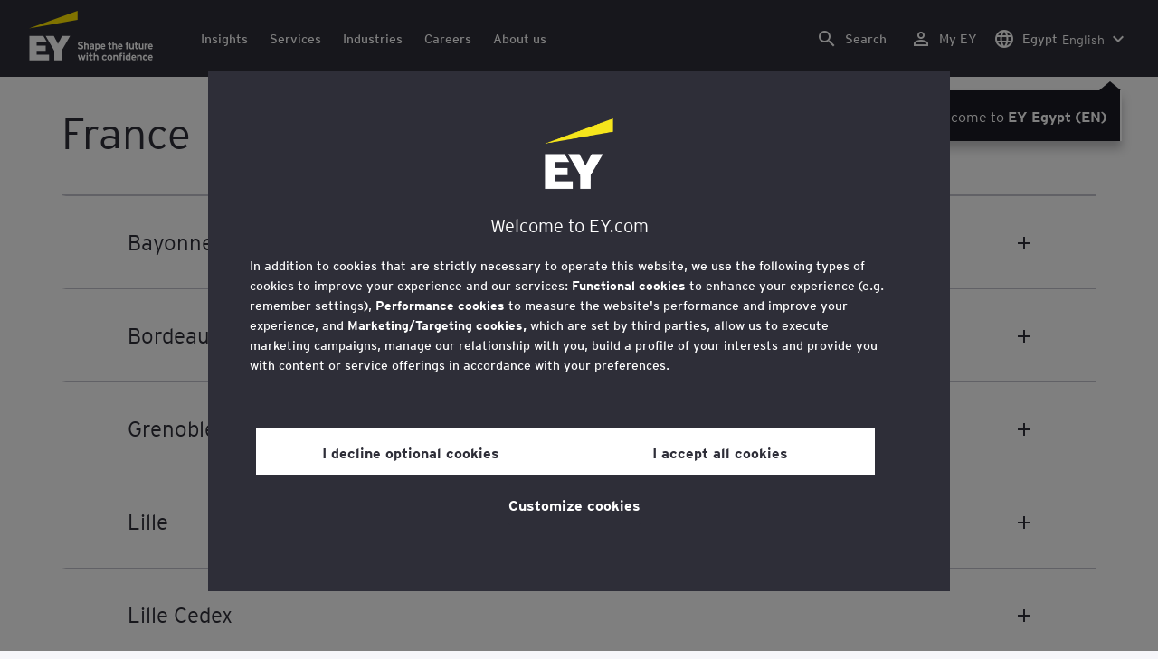

--- FILE ---
content_type: text/html;charset=utf-8
request_url: https://www.ey.com/en_eg/locations/france
body_size: 40674
content:

<!DOCTYPE html>
<html lang="en-EG">
  <head>
  <meta charset="UTF-8"/>
  
  <title>EY France - Office location and contact information | EY - MENA</title>
  
  <meta name="template" content="ey-country-page"/>
  <meta name="viewport" content="width=device-width, initial-scale=1"/>
  
  
  <script defer="defer" type="text/javascript" src="/.rum/@adobe/helix-rum-js@%5E2/dist/rum-standalone.js"></script>
<link rel="shortcut icon" type="image" href="/content/dam/ey-unified-site/icon/ey-favicon.jpg"/>

  
  


  

<script>
  window.features={
  "exampleFeature": {
    "featureId": "exampleFeature",
    "enabled": true,
    "source": "ca-config"
  }
}
</script>




  
  <meta property="og:type" content="website"/>
  <meta property="og:url" content="https://www.ey.com/en_eg/locations/france"/>
  <meta property="og:title" content="EY France"/>
  <meta property="og:description" content="EY France"/>
  

  <meta property="twitter-title" content="EY France"/>
  <meta property="twitter-description" content="EY France"/>
  <meta name="twitter:site" content="EYNews"/>
  <meta name="twitter:card" content="summary"/>
  




  
  <meta class="elastic" name="author_boost"/>

  <meta class="elastic" name="topic_title_boost"/>


  

  <meta class="elastic" name="contributor_boost"/>

  

  
  

  
  

  
  

  
  

  

  

  

  <meta class="elastic" name="firstpublishdate" content="2026-01-21"/>
  <meta class="elastic" name="dateuser" content="T00:00:00.000Z"/>
  <meta class="elastic" name="pagedescription" content="country"/>
  <meta class="elastic" name="pagesubheadline"/>
  <meta class="elastic" name="pagetitle" content="EY France - Office location and contact information | EY - MENA"/>
  <meta class="elastic" name="pagetype"/>
  <meta class="elastic" name="aempath" content="/content/ey-unified-site/ey-com/local/mena/en_eg/home/locations/country"/>
  <meta class="elastic" name="aemPublishPageURL" content="https://www.ey.com/en_eg/locations/country"/>
  <meta class="elastic" name="aemparentpath" content="/content/ey-unified-site/ey-com/local/mena/en_eg/home/locations"/>
  <meta class="elastic" name="external_id" content="1061c288-f6a3-3cda-af3b-caf801547c52"/>
  
  <meta class="elastic" name="hide_from_search" content="false"/>
  <meta class="elastic" name="series_identifier"/>

  

  

  
    <meta class="elastic" name="aempathpart" content="content"/>
  
    <meta class="elastic" name="aempathpart" content="ey-unified-site"/>
  
    <meta class="elastic" name="aempathpart" content="ey-com"/>
  
    <meta class="elastic" name="aempathpart" content="local"/>
  
    <meta class="elastic" name="aempathpart" content="mena"/>
  
    <meta class="elastic" name="aempathpart" content="en_eg"/>
  
    <meta class="elastic" name="aempathpart" content="home"/>
  
    <meta class="elastic" name="aempathpart" content="locations"/>
  
    <meta class="elastic" name="aempathpart" content="country"/>
  

  

  

  

  

  

  

  <meta class="elastic" name="sectorlabel"/>

  

  <meta class="elastic" name="eventdescription"/>
  

  <meta class="elastic" name="eventtitle"/>
  <meta class="elastic" name="eventtype"/>

  

  

  
  

  <meta class="elastic" name="eventpromoted" content="false"/>

  

  
  

  

  

  

  
  
  
  

  
    
    
      <meta class="elastic" name="loc_display_name_boost" content="Marseille, France"/>
      <meta class="elastic" name="loc_name" content="EY Marseille"/>
      <meta class="elastic" name="loc_address" content="48 Quai Lazaret, CEDEX08"/>
      <meta class="elastic" name="loc_zip" content="13267"/>
      <meta class="elastic" name="loc_city" content="Marseille"/>
      <meta class="elastic" name="loc_phone"/>
      <meta class="elastic" name="loc_state"/>
      <meta class="elastic" name="loc_statecode"/>
      <meta class="elastic" name="loc_lat" content="43.3110683"/>
      <meta class="elastic" name="loc_long" content="5.3673614"/>
      <meta class="elastic" name="loc_contactfirstname"/>
      <meta class="elastic" name="loc_contactlastname"/>
      <meta class="elastic" name="loc_fullname" content=" "/>
      <meta class="elastic" name="loc_locationurl"/>
      <meta class="elastic" name="loc_countryurl"/>
      <meta class="elastic" name="loc_zip_boost" content="13267"/>
      <meta class="elastic" name="loc_city_boost" content="Marseille"/>
      <meta class="elastic" name="loc_country_boost" content="France"/>
      <meta class="elastic" name="loc_state_boost"/>
      <meta class="elastic" name="loc_phone_boost"/>
      <meta class="elastic" name="loc_display_pin_first" content="false"/>
      <meta class="elastic" name="loc_fullname_boost" content=" "/>
      <meta class="elastic" name="loc_address_boost" content="48 Quai Lazaret, CEDEX08"/>
      
    
      <meta class="elastic" name="loc_display_name_boost" content="Grenoble, France"/>
      <meta class="elastic" name="loc_name" content="EY"/>
      <meta class="elastic" name="loc_address" content="60 rue Berges"/>
      <meta class="elastic" name="loc_zip" content="38000"/>
      <meta class="elastic" name="loc_city" content="Grenoble"/>
      <meta class="elastic" name="loc_phone"/>
      <meta class="elastic" name="loc_state"/>
      <meta class="elastic" name="loc_statecode"/>
      <meta class="elastic" name="loc_lat" content=" 45.2047339"/>
      <meta class="elastic" name="loc_long" content="5.7018643"/>
      <meta class="elastic" name="loc_contactfirstname"/>
      <meta class="elastic" name="loc_contactlastname"/>
      <meta class="elastic" name="loc_fullname" content=" "/>
      <meta class="elastic" name="loc_locationurl"/>
      <meta class="elastic" name="loc_countryurl"/>
      <meta class="elastic" name="loc_zip_boost" content="38000"/>
      <meta class="elastic" name="loc_city_boost" content="Grenoble"/>
      <meta class="elastic" name="loc_country_boost" content="France"/>
      <meta class="elastic" name="loc_state_boost"/>
      <meta class="elastic" name="loc_phone_boost"/>
      <meta class="elastic" name="loc_display_pin_first" content="false"/>
      <meta class="elastic" name="loc_fullname_boost" content=" "/>
      <meta class="elastic" name="loc_address_boost" content="60 rue Berges"/>
      
    
      <meta class="elastic" name="loc_display_name_boost" content="Paris, France"/>
      <meta class="elastic" name="loc_name" content="EY Lab"/>
      <meta class="elastic" name="loc_address" content="Tour First, 1 place des Saisons, TSA 14444"/>
      <meta class="elastic" name="loc_zip" content="92037 Cedex"/>
      <meta class="elastic" name="loc_city" content="Paris"/>
      <meta class="elastic" name="loc_phone"/>
      <meta class="elastic" name="loc_state"/>
      <meta class="elastic" name="loc_statecode"/>
      <meta class="elastic" name="loc_lat" content="48.889064"/>
      <meta class="elastic" name="loc_long" content="2.251869"/>
      <meta class="elastic" name="loc_contactfirstname"/>
      <meta class="elastic" name="loc_contactlastname"/>
      <meta class="elastic" name="loc_fullname" content=" "/>
      <meta class="elastic" name="loc_locationurl"/>
      <meta class="elastic" name="loc_countryurl"/>
      <meta class="elastic" name="loc_zip_boost" content="92037 Cedex"/>
      <meta class="elastic" name="loc_city_boost" content="Paris"/>
      <meta class="elastic" name="loc_country_boost" content="France"/>
      <meta class="elastic" name="loc_state_boost"/>
      <meta class="elastic" name="loc_phone_boost"/>
      <meta class="elastic" name="loc_display_pin_first" content="false"/>
      <meta class="elastic" name="loc_fullname_boost" content=" "/>
      <meta class="elastic" name="loc_address_boost" content="Tour First, 1 place des Saisons, TSA 14444"/>
      
    
      <meta class="elastic" name="loc_display_name_boost" content="Lyon, France"/>
      <meta class="elastic" name="loc_name" content="EY"/>
      <meta class="elastic" name="loc_address" content="10 boulevard Marius Vivier Merle, Cedex 3"/>
      <meta class="elastic" name="loc_zip" content="69393"/>
      <meta class="elastic" name="loc_city" content="Lyon"/>
      <meta class="elastic" name="loc_phone"/>
      <meta class="elastic" name="loc_state"/>
      <meta class="elastic" name="loc_statecode"/>
      <meta class="elastic" name="loc_lat" content="45.7597323"/>
      <meta class="elastic" name="loc_long" content="4.8582211"/>
      <meta class="elastic" name="loc_contactfirstname"/>
      <meta class="elastic" name="loc_contactlastname"/>
      <meta class="elastic" name="loc_fullname" content=" "/>
      <meta class="elastic" name="loc_locationurl"/>
      <meta class="elastic" name="loc_countryurl"/>
      <meta class="elastic" name="loc_zip_boost" content="69393"/>
      <meta class="elastic" name="loc_city_boost" content="Lyon"/>
      <meta class="elastic" name="loc_country_boost" content="France"/>
      <meta class="elastic" name="loc_state_boost"/>
      <meta class="elastic" name="loc_phone_boost"/>
      <meta class="elastic" name="loc_display_pin_first" content="false"/>
      <meta class="elastic" name="loc_fullname_boost" content=" "/>
      <meta class="elastic" name="loc_address_boost" content="10 boulevard Marius Vivier Merle, Cedex 3"/>
      
    
      <meta class="elastic" name="loc_display_name_boost" content="Monaco, France"/>
      <meta class="elastic" name="loc_name" content="EY Monaco"/>
      <meta class="elastic" name="loc_address" content="Le Coronado 20 avenue de Fontvieille"/>
      <meta class="elastic" name="loc_zip" content="98000"/>
      <meta class="elastic" name="loc_city" content="Monaco"/>
      <meta class="elastic" name="loc_phone" content=" 00 377 92 16 54 00"/>
      <meta class="elastic" name="loc_state"/>
      <meta class="elastic" name="loc_statecode"/>
      <meta class="elastic" name="loc_lat" content="43.729915618896484"/>
      <meta class="elastic" name="loc_long" content="7.41433048248291"/>
      <meta class="elastic" name="loc_contactfirstname"/>
      <meta class="elastic" name="loc_contactlastname"/>
      <meta class="elastic" name="loc_fullname" content=" "/>
      <meta class="elastic" name="loc_locationurl"/>
      <meta class="elastic" name="loc_countryurl"/>
      <meta class="elastic" name="loc_zip_boost" content="98000"/>
      <meta class="elastic" name="loc_city_boost" content="Monaco"/>
      <meta class="elastic" name="loc_country_boost" content="France"/>
      <meta class="elastic" name="loc_state_boost"/>
      <meta class="elastic" name="loc_phone_boost" content=" 00 377 92 16 54 00"/>
      <meta class="elastic" name="loc_display_pin_first" content="false"/>
      <meta class="elastic" name="loc_fullname_boost" content=" "/>
      <meta class="elastic" name="loc_address_boost" content="Le Coronado 20 avenue de Fontvieille"/>
      
    
      <meta class="elastic" name="loc_display_name_boost" content="Toulouse, France"/>
      <meta class="elastic" name="loc_name" content="EY"/>
      <meta class="elastic" name="loc_address" content="1, place de L’Europe, Toulouse"/>
      <meta class="elastic" name="loc_zip" content="31000"/>
      <meta class="elastic" name="loc_city" content="Toulouse"/>
      <meta class="elastic" name="loc_phone" content="+33 5 62 15 43 43"/>
      <meta class="elastic" name="loc_state"/>
      <meta class="elastic" name="loc_statecode"/>
      <meta class="elastic" name="loc_lat" content="43.61077661596362"/>
      <meta class="elastic" name="loc_long" content="1.4318926268309558"/>
      <meta class="elastic" name="loc_contactfirstname"/>
      <meta class="elastic" name="loc_contactlastname"/>
      <meta class="elastic" name="loc_fullname" content=" "/>
      <meta class="elastic" name="loc_locationurl"/>
      <meta class="elastic" name="loc_countryurl"/>
      <meta class="elastic" name="loc_zip_boost" content="31000"/>
      <meta class="elastic" name="loc_city_boost" content="Toulouse"/>
      <meta class="elastic" name="loc_country_boost" content="France"/>
      <meta class="elastic" name="loc_state_boost"/>
      <meta class="elastic" name="loc_phone_boost" content="+33 5 62 15 43 43"/>
      <meta class="elastic" name="loc_display_pin_first" content="false"/>
      <meta class="elastic" name="loc_fullname_boost" content=" "/>
      <meta class="elastic" name="loc_address_boost" content="1, place de L’Europe, Toulouse"/>
      
    
      <meta class="elastic" name="loc_display_name_boost" content="Nouméa, France"/>
      <meta class="elastic" name="loc_name" content="EY"/>
      <meta class="elastic" name="loc_address" content="9 Ter rue Jules Garnier, Immeuble le Bay view, Baie de, l&#39;orphelinat, B.P. 9087"/>
      <meta class="elastic" name="loc_zip" content="98807"/>
      <meta class="elastic" name="loc_city" content="Nouméa"/>
      <meta class="elastic" name="loc_phone"/>
      <meta class="elastic" name="loc_state"/>
      <meta class="elastic" name="loc_statecode"/>
      <meta class="elastic" name="loc_lat" content="-22.2880609"/>
      <meta class="elastic" name="loc_long" content="166.4346161"/>
      <meta class="elastic" name="loc_contactfirstname"/>
      <meta class="elastic" name="loc_contactlastname"/>
      <meta class="elastic" name="loc_fullname" content=" "/>
      <meta class="elastic" name="loc_locationurl"/>
      <meta class="elastic" name="loc_countryurl"/>
      <meta class="elastic" name="loc_zip_boost" content="98807"/>
      <meta class="elastic" name="loc_city_boost" content="Nouméa"/>
      <meta class="elastic" name="loc_country_boost" content="France"/>
      <meta class="elastic" name="loc_state_boost"/>
      <meta class="elastic" name="loc_phone_boost"/>
      <meta class="elastic" name="loc_display_pin_first" content="false"/>
      <meta class="elastic" name="loc_fullname_boost" content=" "/>
      <meta class="elastic" name="loc_address_boost" content="9 Ter rue Jules Garnier, Immeuble le Bay view, Baie de, l&#39;orphelinat, B.P. 9087"/>
      
    
      <meta class="elastic" name="loc_display_name_boost" content="Lyon, France"/>
      <meta class="elastic" name="loc_name" content="EY"/>
      <meta class="elastic" name="loc_address" content="Tour Oxygène, 10-12 boulevard Marius Vivier Merle"/>
      <meta class="elastic" name="loc_zip" content="69393"/>
      <meta class="elastic" name="loc_city" content="Lyon"/>
      <meta class="elastic" name="loc_phone" content="+33 4 78 63 16 16"/>
      <meta class="elastic" name="loc_state"/>
      <meta class="elastic" name="loc_statecode"/>
      <meta class="elastic" name="loc_lat" content="45.7623071"/>
      <meta class="elastic" name="loc_long" content="4.8570323"/>
      <meta class="elastic" name="loc_contactfirstname"/>
      <meta class="elastic" name="loc_contactlastname"/>
      <meta class="elastic" name="loc_fullname" content=" "/>
      <meta class="elastic" name="loc_locationurl"/>
      <meta class="elastic" name="loc_countryurl"/>
      <meta class="elastic" name="loc_zip_boost" content="69393"/>
      <meta class="elastic" name="loc_city_boost" content="Lyon"/>
      <meta class="elastic" name="loc_country_boost" content="France"/>
      <meta class="elastic" name="loc_state_boost"/>
      <meta class="elastic" name="loc_phone_boost" content="+33 4 78 63 16 16"/>
      <meta class="elastic" name="loc_display_pin_first" content="false"/>
      <meta class="elastic" name="loc_fullname_boost" content=" "/>
      <meta class="elastic" name="loc_address_boost" content="Tour Oxygène, 10-12 boulevard Marius Vivier Merle"/>
      
    
      <meta class="elastic" name="loc_display_name_boost" content="Rouen, France"/>
      <meta class="elastic" name="loc_name" content="EY"/>
      <meta class="elastic" name="loc_address" content="77, Route de Neufchâtel"/>
      <meta class="elastic" name="loc_zip" content="76000"/>
      <meta class="elastic" name="loc_city" content="Rouen"/>
      <meta class="elastic" name="loc_phone" content="02 35 14 18 00"/>
      <meta class="elastic" name="loc_state"/>
      <meta class="elastic" name="loc_statecode"/>
      <meta class="elastic" name="loc_lat" content="49.453188"/>
      <meta class="elastic" name="loc_long" content="1.098316"/>
      <meta class="elastic" name="loc_contactfirstname"/>
      <meta class="elastic" name="loc_contactlastname"/>
      <meta class="elastic" name="loc_fullname" content=" "/>
      <meta class="elastic" name="loc_locationurl"/>
      <meta class="elastic" name="loc_countryurl"/>
      <meta class="elastic" name="loc_zip_boost" content="76000"/>
      <meta class="elastic" name="loc_city_boost" content="Rouen"/>
      <meta class="elastic" name="loc_country_boost" content="France"/>
      <meta class="elastic" name="loc_state_boost"/>
      <meta class="elastic" name="loc_phone_boost" content="02 35 14 18 00"/>
      <meta class="elastic" name="loc_display_pin_first" content="false"/>
      <meta class="elastic" name="loc_fullname_boost" content=" "/>
      <meta class="elastic" name="loc_address_boost" content="77, Route de Neufchâtel"/>
      
    
      <meta class="elastic" name="loc_display_name_boost" content="Marseille, France"/>
      <meta class="elastic" name="loc_name" content="EY"/>
      <meta class="elastic" name="loc_address" content="Immeuble le Calypso, Quartier Euromed, 48, Quai du Lazaret CS 80471"/>
      <meta class="elastic" name="loc_zip" content="13217"/>
      <meta class="elastic" name="loc_city" content="Marseille"/>
      <meta class="elastic" name="loc_phone" content="+33 4 91 23 98 00"/>
      <meta class="elastic" name="loc_state"/>
      <meta class="elastic" name="loc_statecode"/>
      <meta class="elastic" name="loc_lat" content="43.3105416"/>
      <meta class="elastic" name="loc_long" content="5.3674222"/>
      <meta class="elastic" name="loc_contactfirstname"/>
      <meta class="elastic" name="loc_contactlastname"/>
      <meta class="elastic" name="loc_fullname" content=" "/>
      <meta class="elastic" name="loc_locationurl"/>
      <meta class="elastic" name="loc_countryurl"/>
      <meta class="elastic" name="loc_zip_boost" content="13217"/>
      <meta class="elastic" name="loc_city_boost" content="Marseille"/>
      <meta class="elastic" name="loc_country_boost" content="France"/>
      <meta class="elastic" name="loc_state_boost"/>
      <meta class="elastic" name="loc_phone_boost" content="+33 4 91 23 98 00"/>
      <meta class="elastic" name="loc_display_pin_first" content="false"/>
      <meta class="elastic" name="loc_fullname_boost" content=" "/>
      <meta class="elastic" name="loc_address_boost" content="Immeuble le Calypso, Quartier Euromed, 48, Quai du Lazaret CS 80471"/>
      
    
      <meta class="elastic" name="loc_display_name_boost" content="Paris, France"/>
      <meta class="elastic" name="loc_name" content="EY Fabernovel"/>
      <meta class="elastic" name="loc_address" content="46 rue Saint Lazare"/>
      <meta class="elastic" name="loc_zip" content="75009"/>
      <meta class="elastic" name="loc_city" content="Paris"/>
      <meta class="elastic" name="loc_phone"/>
      <meta class="elastic" name="loc_state"/>
      <meta class="elastic" name="loc_statecode"/>
      <meta class="elastic" name="loc_lat" content="48.877040121060574"/>
      <meta class="elastic" name="loc_long" content="2.334826824494575"/>
      <meta class="elastic" name="loc_contactfirstname"/>
      <meta class="elastic" name="loc_contactlastname"/>
      <meta class="elastic" name="loc_fullname" content=" "/>
      <meta class="elastic" name="loc_locationurl"/>
      <meta class="elastic" name="loc_countryurl"/>
      <meta class="elastic" name="loc_zip_boost" content="75009"/>
      <meta class="elastic" name="loc_city_boost" content="Paris"/>
      <meta class="elastic" name="loc_country_boost" content="France"/>
      <meta class="elastic" name="loc_state_boost"/>
      <meta class="elastic" name="loc_phone_boost"/>
      <meta class="elastic" name="loc_display_pin_first" content="false"/>
      <meta class="elastic" name="loc_fullname_boost" content=" "/>
      <meta class="elastic" name="loc_address_boost" content="46 rue Saint Lazare"/>
      
    
      <meta class="elastic" name="loc_display_name_boost" content="Nice, France"/>
      <meta class="elastic" name="loc_name" content="EY Nice"/>
      <meta class="elastic" name="loc_address" content="470 promenade des Anglais"/>
      <meta class="elastic" name="loc_zip" content="06200"/>
      <meta class="elastic" name="loc_city" content="Nice"/>
      <meta class="elastic" name="loc_phone" content="+33497188080"/>
      <meta class="elastic" name="loc_state"/>
      <meta class="elastic" name="loc_statecode"/>
      <meta class="elastic" name="loc_lat" content="43.66768654333326"/>
      <meta class="elastic" name="loc_long" content="7.2127304082142"/>
      <meta class="elastic" name="loc_contactfirstname"/>
      <meta class="elastic" name="loc_contactlastname"/>
      <meta class="elastic" name="loc_fullname" content=" "/>
      <meta class="elastic" name="loc_locationurl"/>
      <meta class="elastic" name="loc_countryurl"/>
      <meta class="elastic" name="loc_zip_boost" content="06200"/>
      <meta class="elastic" name="loc_city_boost" content="Nice"/>
      <meta class="elastic" name="loc_country_boost" content="France"/>
      <meta class="elastic" name="loc_state_boost"/>
      <meta class="elastic" name="loc_phone_boost" content="+33497188080"/>
      <meta class="elastic" name="loc_display_pin_first" content="false"/>
      <meta class="elastic" name="loc_fullname_boost" content=" "/>
      <meta class="elastic" name="loc_address_boost" content="470 promenade des Anglais"/>
      
    
      <meta class="elastic" name="loc_display_name_boost" content="Montpellier, France"/>
      <meta class="elastic" name="loc_name" content="EY"/>
      <meta class="elastic" name="loc_address" content="966 avenue Raymond Dugrand Imm Le Blasco Cs 66014"/>
      <meta class="elastic" name="loc_zip" content="34000"/>
      <meta class="elastic" name="loc_city" content="Montpellier"/>
      <meta class="elastic" name="loc_phone" content=" +33 4 67 13 31 00"/>
      <meta class="elastic" name="loc_state"/>
      <meta class="elastic" name="loc_statecode"/>
      <meta class="elastic" name="loc_lat" content="43.6090869"/>
      <meta class="elastic" name="loc_long" content="3.9172148"/>
      <meta class="elastic" name="loc_contactfirstname"/>
      <meta class="elastic" name="loc_contactlastname"/>
      <meta class="elastic" name="loc_fullname" content=" "/>
      <meta class="elastic" name="loc_locationurl"/>
      <meta class="elastic" name="loc_countryurl"/>
      <meta class="elastic" name="loc_zip_boost" content="34000"/>
      <meta class="elastic" name="loc_city_boost" content="Montpellier"/>
      <meta class="elastic" name="loc_country_boost" content="France"/>
      <meta class="elastic" name="loc_state_boost"/>
      <meta class="elastic" name="loc_phone_boost" content=" +33 4 67 13 31 00"/>
      <meta class="elastic" name="loc_display_pin_first" content="false"/>
      <meta class="elastic" name="loc_fullname_boost" content=" "/>
      <meta class="elastic" name="loc_address_boost" content="966 avenue Raymond Dugrand Imm Le Blasco Cs 66014"/>
      
    
      <meta class="elastic" name="loc_display_name_boost" content="Rennes, France"/>
      <meta class="elastic" name="loc_name" content="EY"/>
      <meta class="elastic" name="loc_address" content="Bâtiment Eolios 3 Rue Louis Braille Saint-Jacques-de-la-Lande"/>
      <meta class="elastic" name="loc_zip" content="35136"/>
      <meta class="elastic" name="loc_city" content="Rennes"/>
      <meta class="elastic" name="loc_phone" content="+33 2 99 57 26 00"/>
      <meta class="elastic" name="loc_state"/>
      <meta class="elastic" name="loc_statecode"/>
      <meta class="elastic" name="loc_lat" content="48.0922437"/>
      <meta class="elastic" name="loc_long" content="-1.7059007"/>
      <meta class="elastic" name="loc_contactfirstname"/>
      <meta class="elastic" name="loc_contactlastname"/>
      <meta class="elastic" name="loc_fullname" content=" "/>
      <meta class="elastic" name="loc_locationurl"/>
      <meta class="elastic" name="loc_countryurl"/>
      <meta class="elastic" name="loc_zip_boost" content="35136"/>
      <meta class="elastic" name="loc_city_boost" content="Rennes"/>
      <meta class="elastic" name="loc_country_boost" content="France"/>
      <meta class="elastic" name="loc_state_boost"/>
      <meta class="elastic" name="loc_phone_boost" content="+33 2 99 57 26 00"/>
      <meta class="elastic" name="loc_display_pin_first" content="false"/>
      <meta class="elastic" name="loc_fullname_boost" content=" "/>
      <meta class="elastic" name="loc_address_boost" content="Bâtiment Eolios 3 Rue Louis Braille Saint-Jacques-de-la-Lande"/>
      
    
      <meta class="elastic" name="loc_display_name_boost" content="Sophia Antipolis, France"/>
      <meta class="elastic" name="loc_name" content="EY"/>
      <meta class="elastic" name="loc_address" content="400 Promenade des Anglais, BP 33124"/>
      <meta class="elastic" name="loc_zip" content="06200"/>
      <meta class="elastic" name="loc_city" content="Sophia Antipolis"/>
      <meta class="elastic" name="loc_phone" content="+33497188080"/>
      <meta class="elastic" name="loc_state"/>
      <meta class="elastic" name="loc_statecode"/>
      <meta class="elastic" name="loc_lat" content="43.6693441"/>
      <meta class="elastic" name="loc_long" content="7.2207335"/>
      <meta class="elastic" name="loc_contactfirstname"/>
      <meta class="elastic" name="loc_contactlastname"/>
      <meta class="elastic" name="loc_fullname" content=" "/>
      <meta class="elastic" name="loc_locationurl"/>
      <meta class="elastic" name="loc_countryurl"/>
      <meta class="elastic" name="loc_zip_boost" content="06200"/>
      <meta class="elastic" name="loc_city_boost" content="Sophia Antipolis"/>
      <meta class="elastic" name="loc_country_boost" content="France"/>
      <meta class="elastic" name="loc_state_boost"/>
      <meta class="elastic" name="loc_phone_boost" content="+33497188080"/>
      <meta class="elastic" name="loc_display_pin_first" content="false"/>
      <meta class="elastic" name="loc_fullname_boost" content=" "/>
      <meta class="elastic" name="loc_address_boost" content="400 Promenade des Anglais, BP 33124"/>
      
    
      <meta class="elastic" name="loc_display_name_boost" content="Bordeaux, France"/>
      <meta class="elastic" name="loc_name" content="EY"/>
      <meta class="elastic" name="loc_address" content="Hangar 16, Quai de Bacalan"/>
      <meta class="elastic" name="loc_zip" content="33070"/>
      <meta class="elastic" name="loc_city" content="Bordeaux"/>
      <meta class="elastic" name="loc_phone" content="+33 5 57 85 46 00"/>
      <meta class="elastic" name="loc_state"/>
      <meta class="elastic" name="loc_statecode"/>
      <meta class="elastic" name="loc_lat" content="44.8567757"/>
      <meta class="elastic" name="loc_long" content="-0.5609708"/>
      <meta class="elastic" name="loc_contactfirstname"/>
      <meta class="elastic" name="loc_contactlastname"/>
      <meta class="elastic" name="loc_fullname" content=" "/>
      <meta class="elastic" name="loc_locationurl"/>
      <meta class="elastic" name="loc_countryurl"/>
      <meta class="elastic" name="loc_zip_boost" content="33070"/>
      <meta class="elastic" name="loc_city_boost" content="Bordeaux"/>
      <meta class="elastic" name="loc_country_boost" content="France"/>
      <meta class="elastic" name="loc_state_boost"/>
      <meta class="elastic" name="loc_phone_boost" content="+33 5 57 85 46 00"/>
      <meta class="elastic" name="loc_display_pin_first" content="false"/>
      <meta class="elastic" name="loc_fullname_boost" content=" "/>
      <meta class="elastic" name="loc_address_boost" content="Hangar 16, Quai de Bacalan"/>
      
    
      <meta class="elastic" name="loc_display_name_boost" content="Nantes, France"/>
      <meta class="elastic" name="loc_name" content="EY"/>
      <meta class="elastic" name="loc_address" content="3 Rue Emile Masson"/>
      <meta class="elastic" name="loc_zip" content="44000"/>
      <meta class="elastic" name="loc_city" content="Nantes"/>
      <meta class="elastic" name="loc_phone" content="+33 2 51 17 43 00"/>
      <meta class="elastic" name="loc_state"/>
      <meta class="elastic" name="loc_statecode"/>
      <meta class="elastic" name="loc_lat" content="47.2137981"/>
      <meta class="elastic" name="loc_long" content="-1.5468656"/>
      <meta class="elastic" name="loc_contactfirstname"/>
      <meta class="elastic" name="loc_contactlastname"/>
      <meta class="elastic" name="loc_fullname" content=" "/>
      <meta class="elastic" name="loc_locationurl"/>
      <meta class="elastic" name="loc_countryurl"/>
      <meta class="elastic" name="loc_zip_boost" content="44000"/>
      <meta class="elastic" name="loc_city_boost" content="Nantes"/>
      <meta class="elastic" name="loc_country_boost" content="France"/>
      <meta class="elastic" name="loc_state_boost"/>
      <meta class="elastic" name="loc_phone_boost" content="+33 2 51 17 43 00"/>
      <meta class="elastic" name="loc_display_pin_first" content="false"/>
      <meta class="elastic" name="loc_fullname_boost" content=" "/>
      <meta class="elastic" name="loc_address_boost" content="3 Rue Emile Masson"/>
      
    
      <meta class="elastic" name="loc_display_name_boost" content="Paris, France"/>
      <meta class="elastic" name="loc_name" content="EY-Parthenon Paris"/>
      <meta class="elastic" name="loc_address" content="2 avenue Hoche"/>
      <meta class="elastic" name="loc_zip" content="75008"/>
      <meta class="elastic" name="loc_city" content="Paris"/>
      <meta class="elastic" name="loc_phone" content="+ 33 1 58 56 18 00"/>
      <meta class="elastic" name="loc_state"/>
      <meta class="elastic" name="loc_statecode"/>
      <meta class="elastic" name="loc_lat" content="48.878455"/>
      <meta class="elastic" name="loc_long" content="2.304369"/>
      <meta class="elastic" name="loc_contactfirstname"/>
      <meta class="elastic" name="loc_contactlastname"/>
      <meta class="elastic" name="loc_fullname" content=" "/>
      <meta class="elastic" name="loc_locationurl"/>
      <meta class="elastic" name="loc_countryurl"/>
      <meta class="elastic" name="loc_zip_boost" content="75008"/>
      <meta class="elastic" name="loc_city_boost" content="Paris"/>
      <meta class="elastic" name="loc_country_boost" content="France"/>
      <meta class="elastic" name="loc_state_boost"/>
      <meta class="elastic" name="loc_phone_boost" content="+ 33 1 58 56 18 00"/>
      <meta class="elastic" name="loc_display_pin_first" content="false"/>
      <meta class="elastic" name="loc_fullname_boost" content=" "/>
      <meta class="elastic" name="loc_address_boost" content="2 avenue Hoche"/>
      
    
      <meta class="elastic" name="loc_display_name_boost" content="Lille, France"/>
      <meta class="elastic" name="loc_name" content="EY"/>
      <meta class="elastic" name="loc_address" content="27bis rue du Vieux Faubourg"/>
      <meta class="elastic" name="loc_zip" content="59000"/>
      <meta class="elastic" name="loc_city" content="Lille"/>
      <meta class="elastic" name="loc_phone"/>
      <meta class="elastic" name="loc_state"/>
      <meta class="elastic" name="loc_statecode"/>
      <meta class="elastic" name="loc_lat" content="50.6382438"/>
      <meta class="elastic" name="loc_long" content="3.070071"/>
      <meta class="elastic" name="loc_contactfirstname"/>
      <meta class="elastic" name="loc_contactlastname"/>
      <meta class="elastic" name="loc_fullname" content=" "/>
      <meta class="elastic" name="loc_locationurl"/>
      <meta class="elastic" name="loc_countryurl"/>
      <meta class="elastic" name="loc_zip_boost" content="59000"/>
      <meta class="elastic" name="loc_city_boost" content="Lille"/>
      <meta class="elastic" name="loc_country_boost" content="France"/>
      <meta class="elastic" name="loc_state_boost"/>
      <meta class="elastic" name="loc_phone_boost"/>
      <meta class="elastic" name="loc_display_pin_first" content="false"/>
      <meta class="elastic" name="loc_fullname_boost" content=" "/>
      <meta class="elastic" name="loc_address_boost" content="27bis rue du Vieux Faubourg"/>
      
    
      <meta class="elastic" name="loc_display_name_boost" content="Sophia Antipolis, France"/>
      <meta class="elastic" name="loc_name" content="EY Sophia Antipolis"/>
      <meta class="elastic" name="loc_address" content="Espace Berlioz 100 Rue Albert Caquot, Biot"/>
      <meta class="elastic" name="loc_zip" content="06410"/>
      <meta class="elastic" name="loc_city" content="Sophia Antipolis"/>
      <meta class="elastic" name="loc_phone"/>
      <meta class="elastic" name="loc_state"/>
      <meta class="elastic" name="loc_statecode"/>
      <meta class="elastic" name="loc_lat" content="43.618942"/>
      <meta class="elastic" name="loc_long" content="7.056839"/>
      <meta class="elastic" name="loc_contactfirstname"/>
      <meta class="elastic" name="loc_contactlastname"/>
      <meta class="elastic" name="loc_fullname" content=" "/>
      <meta class="elastic" name="loc_locationurl"/>
      <meta class="elastic" name="loc_countryurl"/>
      <meta class="elastic" name="loc_zip_boost" content="06410"/>
      <meta class="elastic" name="loc_city_boost" content="Sophia Antipolis"/>
      <meta class="elastic" name="loc_country_boost" content="France"/>
      <meta class="elastic" name="loc_state_boost"/>
      <meta class="elastic" name="loc_phone_boost"/>
      <meta class="elastic" name="loc_display_pin_first" content="false"/>
      <meta class="elastic" name="loc_fullname_boost" content=" "/>
      <meta class="elastic" name="loc_address_boost" content="Espace Berlioz 100 Rue Albert Caquot, Biot"/>
      
    
      <meta class="elastic" name="loc_display_name_boost" content="Strasbourg, France"/>
      <meta class="elastic" name="loc_name" content="EY"/>
      <meta class="elastic" name="loc_address" content="Bâtiment ESCA 12 Rue des Pontonniers"/>
      <meta class="elastic" name="loc_zip" content="67000 "/>
      <meta class="elastic" name="loc_city" content="Strasbourg"/>
      <meta class="elastic" name="loc_phone" content="+33 3 88 15 24 40"/>
      <meta class="elastic" name="loc_state"/>
      <meta class="elastic" name="loc_statecode"/>
      <meta class="elastic" name="loc_lat" content="48.5843159"/>
      <meta class="elastic" name="loc_long" content="7.7571204"/>
      <meta class="elastic" name="loc_contactfirstname"/>
      <meta class="elastic" name="loc_contactlastname"/>
      <meta class="elastic" name="loc_fullname" content=" "/>
      <meta class="elastic" name="loc_locationurl"/>
      <meta class="elastic" name="loc_countryurl"/>
      <meta class="elastic" name="loc_zip_boost" content="67000 "/>
      <meta class="elastic" name="loc_city_boost" content="Strasbourg"/>
      <meta class="elastic" name="loc_country_boost" content="France"/>
      <meta class="elastic" name="loc_state_boost"/>
      <meta class="elastic" name="loc_phone_boost" content="+33 3 88 15 24 40"/>
      <meta class="elastic" name="loc_display_pin_first" content="false"/>
      <meta class="elastic" name="loc_fullname_boost" content=" "/>
      <meta class="elastic" name="loc_address_boost" content="Bâtiment ESCA 12 Rue des Pontonniers"/>
      
    
      <meta class="elastic" name="loc_display_name_boost" content="Paris La Défense, France"/>
      <meta class="elastic" name="loc_name" content="EY Parthenon"/>
      <meta class="elastic" name="loc_address" content="Tour First, 1 place des Saisons, TSA 14444"/>
      <meta class="elastic" name="loc_zip" content="92037"/>
      <meta class="elastic" name="loc_city" content="Paris La Défense"/>
      <meta class="elastic" name="loc_phone" content="+33 1 46 93 60 00"/>
      <meta class="elastic" name="loc_state"/>
      <meta class="elastic" name="loc_statecode"/>
      <meta class="elastic" name="loc_lat" content="48.8885516"/>
      <meta class="elastic" name="loc_long" content="2.2517718"/>
      <meta class="elastic" name="loc_contactfirstname"/>
      <meta class="elastic" name="loc_contactlastname"/>
      <meta class="elastic" name="loc_fullname" content=" "/>
      <meta class="elastic" name="loc_locationurl"/>
      <meta class="elastic" name="loc_countryurl"/>
      <meta class="elastic" name="loc_zip_boost" content="92037"/>
      <meta class="elastic" name="loc_city_boost" content="Paris La Défense"/>
      <meta class="elastic" name="loc_country_boost" content="France"/>
      <meta class="elastic" name="loc_state_boost"/>
      <meta class="elastic" name="loc_phone_boost" content="+33 1 46 93 60 00"/>
      <meta class="elastic" name="loc_display_pin_first" content="false"/>
      <meta class="elastic" name="loc_fullname_boost" content=" "/>
      <meta class="elastic" name="loc_address_boost" content="Tour First, 1 place des Saisons, TSA 14444"/>
      
    
      <meta class="elastic" name="loc_display_name_boost" content="Paris La Défense, France"/>
      <meta class="elastic" name="loc_name" content="EY"/>
      <meta class="elastic" name="loc_address" content="Tour First, 1 place des Saisons, TSA 14444"/>
      <meta class="elastic" name="loc_zip" content="92037"/>
      <meta class="elastic" name="loc_city" content="Paris La Défense"/>
      <meta class="elastic" name="loc_phone"/>
      <meta class="elastic" name="loc_state"/>
      <meta class="elastic" name="loc_statecode"/>
      <meta class="elastic" name="loc_lat" content="48.8885516"/>
      <meta class="elastic" name="loc_long" content="2.2517718"/>
      <meta class="elastic" name="loc_contactfirstname"/>
      <meta class="elastic" name="loc_contactlastname"/>
      <meta class="elastic" name="loc_fullname" content=" "/>
      <meta class="elastic" name="loc_locationurl"/>
      <meta class="elastic" name="loc_countryurl"/>
      <meta class="elastic" name="loc_zip_boost" content="92037"/>
      <meta class="elastic" name="loc_city_boost" content="Paris La Défense"/>
      <meta class="elastic" name="loc_country_boost" content="France"/>
      <meta class="elastic" name="loc_state_boost"/>
      <meta class="elastic" name="loc_phone_boost"/>
      <meta class="elastic" name="loc_display_pin_first" content="false"/>
      <meta class="elastic" name="loc_fullname_boost" content=" "/>
      <meta class="elastic" name="loc_address_boost" content="Tour First, 1 place des Saisons, TSA 14444"/>
      
    
      <meta class="elastic" name="loc_display_name_boost" content="Bayonne, France"/>
      <meta class="elastic" name="loc_name" content="EY"/>
      <meta class="elastic" name="loc_address" content="54 avenue du 8 Mai 1945, Now Connected, Espace On Spot"/>
      <meta class="elastic" name="loc_zip" content="64100"/>
      <meta class="elastic" name="loc_city" content="Bayonne"/>
      <meta class="elastic" name="loc_phone" content="+33 5 59 44 59 50"/>
      <meta class="elastic" name="loc_state"/>
      <meta class="elastic" name="loc_statecode"/>
      <meta class="elastic" name="loc_lat" content=" 43.46898527471003"/>
      <meta class="elastic" name="loc_long" content="-1.4904600388294655"/>
      <meta class="elastic" name="loc_contactfirstname"/>
      <meta class="elastic" name="loc_contactlastname"/>
      <meta class="elastic" name="loc_fullname" content=" "/>
      <meta class="elastic" name="loc_locationurl"/>
      <meta class="elastic" name="loc_countryurl"/>
      <meta class="elastic" name="loc_zip_boost" content="64100"/>
      <meta class="elastic" name="loc_city_boost" content="Bayonne"/>
      <meta class="elastic" name="loc_country_boost" content="France"/>
      <meta class="elastic" name="loc_state_boost"/>
      <meta class="elastic" name="loc_phone_boost" content="+33 5 59 44 59 50"/>
      <meta class="elastic" name="loc_display_pin_first" content="false"/>
      <meta class="elastic" name="loc_fullname_boost" content=" "/>
      <meta class="elastic" name="loc_address_boost" content="54 avenue du 8 Mai 1945, Now Connected, Espace On Spot"/>
      
    
      <meta class="elastic" name="loc_display_name_boost" content="Nancy, France"/>
      <meta class="elastic" name="loc_name" content="EY"/>
      <meta class="elastic" name="loc_address" content="Sharies 7 Rue du Manege"/>
      <meta class="elastic" name="loc_zip" content="54000"/>
      <meta class="elastic" name="loc_city" content="Nancy"/>
      <meta class="elastic" name="loc_phone" content="+33 3 83 36 30 30"/>
      <meta class="elastic" name="loc_state"/>
      <meta class="elastic" name="loc_statecode"/>
      <meta class="elastic" name="loc_lat" content=" 48.6913129"/>
      <meta class="elastic" name="loc_long" content="6.1877762"/>
      <meta class="elastic" name="loc_contactfirstname"/>
      <meta class="elastic" name="loc_contactlastname"/>
      <meta class="elastic" name="loc_fullname" content=" "/>
      <meta class="elastic" name="loc_locationurl"/>
      <meta class="elastic" name="loc_countryurl"/>
      <meta class="elastic" name="loc_zip_boost" content="54000"/>
      <meta class="elastic" name="loc_city_boost" content="Nancy"/>
      <meta class="elastic" name="loc_country_boost" content="France"/>
      <meta class="elastic" name="loc_state_boost"/>
      <meta class="elastic" name="loc_phone_boost" content="+33 3 83 36 30 30"/>
      <meta class="elastic" name="loc_display_pin_first" content="false"/>
      <meta class="elastic" name="loc_fullname_boost" content=" "/>
      <meta class="elastic" name="loc_address_boost" content="Sharies 7 Rue du Manege"/>
      
    
      <meta class="elastic" name="loc_display_name_boost" content="Grenoble, France"/>
      <meta class="elastic" name="loc_name" content="EY"/>
      <meta class="elastic" name="loc_address" content="Regus 155-157 Cours Berriat"/>
      <meta class="elastic" name="loc_zip" content="38000"/>
      <meta class="elastic" name="loc_city" content="Grenoble"/>
      <meta class="elastic" name="loc_phone" content=" +33 4 76 85 18 00,+33 4 76 70 93 00"/>
      <meta class="elastic" name="loc_state"/>
      <meta class="elastic" name="loc_statecode"/>
      <meta class="elastic" name="loc_lat" content=" 45.18858337402344"/>
      <meta class="elastic" name="loc_long" content="5.70951509475708"/>
      <meta class="elastic" name="loc_contactfirstname"/>
      <meta class="elastic" name="loc_contactlastname"/>
      <meta class="elastic" name="loc_fullname" content=" "/>
      <meta class="elastic" name="loc_locationurl"/>
      <meta class="elastic" name="loc_countryurl"/>
      <meta class="elastic" name="loc_zip_boost" content="38000"/>
      <meta class="elastic" name="loc_city_boost" content="Grenoble"/>
      <meta class="elastic" name="loc_country_boost" content="France"/>
      <meta class="elastic" name="loc_state_boost"/>
      <meta class="elastic" name="loc_phone_boost" content=" +33 4 76 85 18 00,+33 4 76 70 93 00"/>
      <meta class="elastic" name="loc_display_pin_first" content="false"/>
      <meta class="elastic" name="loc_fullname_boost" content=" "/>
      <meta class="elastic" name="loc_address_boost" content="Regus 155-157 Cours Berriat"/>
      
    
      <meta class="elastic" name="loc_display_name_boost" content="Lille Cedex, France"/>
      <meta class="elastic" name="loc_name" content="EY"/>
      <meta class="elastic" name="loc_address" content="14, rue du Vieux Faubourg"/>
      <meta class="elastic" name="loc_zip" content="59042"/>
      <meta class="elastic" name="loc_city" content="Lille Cedex"/>
      <meta class="elastic" name="loc_phone" content="+33 3 28 04 35 00"/>
      <meta class="elastic" name="loc_state"/>
      <meta class="elastic" name="loc_statecode"/>
      <meta class="elastic" name="loc_lat" content="50.6374611"/>
      <meta class="elastic" name="loc_long" content="3.0699332"/>
      <meta class="elastic" name="loc_contactfirstname"/>
      <meta class="elastic" name="loc_contactlastname"/>
      <meta class="elastic" name="loc_fullname" content=" "/>
      <meta class="elastic" name="loc_locationurl"/>
      <meta class="elastic" name="loc_countryurl"/>
      <meta class="elastic" name="loc_zip_boost" content="59042"/>
      <meta class="elastic" name="loc_city_boost" content="Lille Cedex"/>
      <meta class="elastic" name="loc_country_boost" content="France"/>
      <meta class="elastic" name="loc_state_boost"/>
      <meta class="elastic" name="loc_phone_boost" content="+33 3 28 04 35 00"/>
      <meta class="elastic" name="loc_display_pin_first" content="false"/>
      <meta class="elastic" name="loc_fullname_boost" content=" "/>
      <meta class="elastic" name="loc_address_boost" content="14, rue du Vieux Faubourg"/>
      
    
  
  

  

  

  

  <meta class="elastic" name="language" content="en-EG"/>

  

  
  <meta class="elastic" name="thumbnailurl"/>
  <meta class="elastic" name="thumbnailalt"/>
  <meta class="elastic" name="videoflag"/>
  <meta class="elastic" name="brand" content="EY"/>
  



  
    <script>
      ;(function(win, doc, style, timeout) {
      var STYLE_ID = 'at-body-style';
      function getParent() {
         return doc.getElementsByTagName('head')[0];
      }
      function addStyle(parent, id, def) {
         if (!parent) {
         return;
         }
         var style = doc.createElement('style');
         style.id = id;
         style.innerHTML = def;
         parent.appendChild(style);
      }
      function removeStyle(parent, id) {
         if (!parent) {
         return;
         }
         var style = doc.getElementById(id);
         if (!style) {
         return;
         }
         parent.removeChild(style);
      }
      addStyle(getParent(), STYLE_ID, style);
      setTimeout(function() {
         removeStyle(getParent(), STYLE_ID);
      }, timeout);
      }(window, document, "body {opacity: 0 !important}", 3000));
    </script>
  



  
    <link rel="canonical" href="https://www.ey.com/en_eg/locations/france"/>
  






  
    <script src="https://cdn.cookielaw.org/scripttemplates/otSDKStub.js" type="text/javascript" charset="UTF-8" data-domain-script="2b8fbcf2-c8f8-48b8-bf66-aa2750188925" data-document-language="true"></script>
    <script type="text/javascript">
      let cookierecheckInterval = 0;
      const cookiecheckingIterations = 15;
      const PERFORMANCE_COOKIE_CODE = "C0002";
      function OptanonWrapper() {
        const cookiePolicyElement = document.querySelectorAll(".up-cookie-policy-link");
        const cookiePolicyElement2 = document.querySelectorAll(".privacy-notice-link");
        const cookiePolicyModalElement = document.querySelector("#cookie-modal");
        const cookiePolicyPath = cookiePolicyModalElement?.getAttribute("data-cookie-policy-path");

        if (cookiePolicyPath) {
          cookiePolicyElement.forEach((item) => {
            item.setAttribute("href", cookiePolicyPath);
          });

          cookiePolicyElement2.forEach((item) => {
            item.setAttribute("href", cookiePolicyPath);
          });
        }

        if (typeof OptanonWrapperCount === "undefined" && !OneTrust.IsAlertBoxClosed()) {
          otInitialDelete();
        } else {
          pageInitialDelete();
        }

        function otInitialDelete() {
          OptanonWrapperCount = "";
          const consentInitialDeleteEvent = new CustomEvent("onetrust-initial-delete");
          window.dispatchEvent(consentInitialDeleteEvent);
        }

        function pageInitialDelete() {
          const onetrustAcceptedCookies = OptanonActiveGroups.split(",").filter((e) => e != "");
          const consentInitialDeleteEvent = new CustomEvent("onetrust-reload-cookie-check", {
            detail: onetrustAcceptedCookies,
          });
          window.dispatchEvent(consentInitialDeleteEvent);
        }

        OneTrust.OnConsentChanged(function (event) {
          const consentChangedEvent = new CustomEvent("onetrust-consent-changed", {
            detail: event.detail,
          });
          window.dispatchEvent(consentChangedEvent);
          if (OnetrustActiveGroups.includes(PERFORMANCE_COOKIE_CODE)) {
            adobe.optIn.approveAll();
            _satellite.track("OneTrust_Acceptance");
          }
        });

        document.querySelectorAll("iframe").forEach((el) => {
          el.onload = () => OptanonWrapper();
        });
      }

      window.addEventListener(
        "modal-ot-cookie-validation",
        () => {
          OptanonWrapper();
        },
        false,
      );

      function listenCookieChange(callback, interval = 2000) {
        let lastCookie = document.cookie;
        const intervalCookie = setInterval(() => {
          let cookie = document.cookie;
          cookierecheckInterval++;
          if (cookierecheckInterval > cookiecheckingIterations) {
            clearInterval(intervalCookie);
          }
          if ((cookie !== lastCookie) || cookierecheckInterval === 1) {
            try {
              callback({ oldValue: lastCookie, newValue: cookie });
            } finally {
              lastCookie = cookie;
            }
          }
        }, interval);
      }

      //delaying cookie deletion to avoid interference with other rendering
      window.addEventListener("load", () => {
        window.setTimeout(() => {
          listenCookieChange(({ oldValue, newValue }) => {
            OptanonWrapper();
          }, 2000);
        }, 2000)
      });

    </script>
  


  <script>
    // Define dataLayer and the gtag function.
window.dataLayer = window.dataLayer || [];
function gtag(){dataLayer.push(arguments);}

// Set default consent to 'denied'
gtag('consent', 'default', {
  'ad_storage': 'denied',
  'ad_user_data': 'denied',
  'ad_personalization': 'denied',
  'analytics_storage': 'denied'})
  </script>



  
    
  



  

    <script>
      var digitaldata = {"component":{"link":{},"navigation":{}},"onclick":{},"pageURL":{},"page":{"country":"eg","applicationType":"Y","language":"en-EG","pageName":"country","copyrightExpires":"21 Jan 2026","solution":"","primaryBuyerFocus":"","keyword":"","eYApplication":"EY.com","createdUser":"","eYArea":"","eYCountryTerritory":"","eYRegion":"","format":[],"firstPublishUser":"","lifecycleCountdown":[],"journeyID":"","eventIdentifier":"Page Viewed:country","articleContributors":"","pageLocale":"en-EG","eYProduct":"EY.com","lastPublishUser":"","topic":"","reviewStatus":[],"creatorTool":[],"description":"country","liveCopyReference":"/content/ey-unified-site/ey-com/local/mena/en_ae/home/locations/country","buyerGroupAudience":"","engPageName":"content:ey-unified-site:ey-com:local:mena:en_eg:home:locations:france","articlePublishDate":"","environment":"$[env:AUP_ANALYTICS_ENV]","createdDate":"","service":"","firstPublishDate":"","clientLifecycleIntent":[],"userFacingDate":"","articleAuthor":""},"video":{},"user":{},"onload":{}};

      function checkOneTrustAndLoadAdobe() {
          if (typeof OnetrustActiveGroups !== "undefined") {
              var adobeScript = document.createElement('script');
              adobeScript.type = 'text/javascript';
              adobeScript.src = 'https://assets.adobedtm.com/476538bf0bae/da9b80fab950/launch-59ae0fcb4393.min.js';
              document.head.appendChild(adobeScript);
          } else {
              setTimeout(checkOneTrustAndLoadAdobe, 100); // Retry until OneTrust is available
          }
      }

      if (!window.location.hostname.startsWith("author-")) {
        checkOneTrustAndLoadAdobe();
      }
    </script>

  




  <link rel="stylesheet" href="/etc.clientlibs/ey-unified-site/clientlibs/clientlib-base.lc-d94fc4c4cab90508ac2c52434e245194-lc.min.css" type="text/css">
<script defer src="/etc.clientlibs/core/wcm/components/commons/site/clientlibs/container.lc-0a6aff292f5cc42142779cde92054524-lc.min.js"></script>
<script defer src="/etc.clientlibs/ey-unified-site/clientlibs/clientlib-base.lc-575fc2408067eeaec518b37ac1e6df39-lc.min.js"></script>





  <script defer src="/etc.clientlibs/ey-unified-site/clientlibs/clientlib-webpack-runtime.lc-6af983c5a23481e8c7e09288fc88aa09-lc.min.js"></script>









  




  <link rel="stylesheet" href="/etc.clientlibs/ey-unified-site/clientlibs/clientlib-webpack-components.lc-b9bfbc2c56773ef1bd08a1130c2f725c-lc.min.css" type="text/css">
<script defer src="/etc.clientlibs/ey-unified-site/clientlibs/clientlib-webpack-components.lc-e0a80c712b308e72bdcd58b5dadab76f-lc.min.js"></script>



<!-- Webpack Default light -->

  <link rel="stylesheet" href="/etc.clientlibs/ey-unified-site/clientlibs/clientlib-webpack-default-light.lc-6c7711665e7beb70454ca7822d3a77cf-lc.min.css" type="text/css">
<script defer src="/etc.clientlibs/ey-unified-site/clientlibs/clientlib-webpack-default-light.lc-da5709a9c3a3894f9f09bb025a87788c-lc.min.js"></script>



  
    
    

    

    
    <script src="/etc.clientlibs/clientlibs/granite/jquery.lc-7842899024219bcbdb5e72c946870b79-lc.min.js"></script>
<script src="/etc.clientlibs/clientlibs/granite/utils.lc-e7bf340a353e643d198b25d0c8ccce47-lc.min.js"></script>
<script src="/etc.clientlibs/clientlibs/granite/jquery/granite.lc-543d214c88dfa6f4a3233b630c82d875-lc.min.js"></script>
<script src="/etc.clientlibs/foundation/clientlibs/jquery.lc-dd9b395c741ce2784096e26619e14910-lc.min.js"></script>


    
    
    
    <script async src="/etc.clientlibs/core/wcm/components/commons/datalayer/v2/clientlibs/core.wcm.components.commons.datalayer.v2.lc-1e0136bad0acfb78be509234578e44f9-lc.min.js"></script>


    
    <script async src="/etc.clientlibs/core/wcm/components/commons/datalayer/acdl/core.wcm.components.commons.datalayer.acdl.lc-bf921af342fd2c40139671dbf0920a1f-lc.min.js"></script>



  
  

  
    
    
  
  <!--theme-none: ;--/* The css values of '--theme-' like '
    --theme-white: initial' are use for handling rare cases when component needs to know on which theme is it but not follows it */-->
  <style>
    :root {
      --theme-none: initial;
      --theme-white: ;
      --theme-light-grey: ;
      --theme-mid-grey: ;
      --theme-dark: ;
      --theme-dark-accented: ;
      --theme-accented: ;
      --theme-confident-black: ;
      --theme-confident-black-accented: ;
    }

    .cmp-container--theme-white,
    .up-carousel--slide-theme-white .swiper-slide,
    .cmp-container--theme-white > .hero-identity {
      --theme-none: ;
      --theme-white: initial;
      --theme-light-grey: ;
      --theme-mid-grey: ;
      --theme-dark: ;
      --theme-dark-accented: ;
      --theme-accented: ;
      --theme-confident-black: ;
      --theme-confident-black-accented: ;

      --color: #2e2e38;
      --background-color: #ffffff;
      --hover-background-color: #ffffff;
      --border-color: #c4c4cd;
      --neutral-color: #2e2e38;
      --accent-color: #ffe600;
      --padded-background-color: #eaeaf2;
      --padded-hover-background-color: #eaeaf2;
      /* Unnamed until variables */
      --temp-1: #747480;
      --temp-2: #eaeaf2;
      --temp-3: #2e2e38;
      --temp-4: #c4c4cd;
    }

    .cmp-container--theme-light-grey,
    .up-carousel--slide-theme-light-grey .swiper-slide,
    .cmp-container--theme-light-grey > .hero-identity {
      --theme-none: ;
      --theme-white: ;
      --theme-light-grey: initial;
      --theme-mid-grey: ;
      --theme-dark: ;
      --theme-dark-accented: ;
      --theme-accented: ;
      --theme-confident-black: ;
      --theme-confident-black-accented: ;

      --color: #2e2e38;
      --background-color: #eaeaf2;
      --hover-background-color: #eaeaf2;
      --border-color: #c4c4cd;
      --neutral-color: #2e2e38;
      --accent-color: #ffe600;
      --padded-background-color: #ffffff;
      --padded-hover-background-color: #ffffff;
      /* Unnamed until variables */
      --temp-1: #747480;
      --temp-2: #747480;
      --temp-3: #ffffff;
      --temp-4: #c4c4cd;
    }

    .cmp-container--theme-mid-grey,
    .up-carousel--slide-theme-mid-grey .swiper-slide,
    .cmp-container--theme-mid-grey > .hero-identity {
      --theme-none: ;
      --theme-white: ;
      --theme-light-grey: ;
      --theme-mid-grey: initial;
      --theme-dark: ;
      --theme-dark-accented: ;
      --theme-accented: ;
      --theme-confident-black: ;
      --theme-confident-black-accented: ;

      --color: #2e2e38;
      --background-color: #f6f6fa;
      --hover-background-color: #f6f6fa;
      --border-color: #2e2e38;
      --neutral-color: #2e2e38;
      --accent-color: #ffe600;
      --padded-background-color: #ffffff;
      --padded-hover-background-color: #ffffff;
      /* Unnamed until variables */
      --temp-1: #747480;
      --temp-2: #747480;
      --temp-3: #ffffff;
      --temp-4: #c4c4cd;
    }

    /* Proposed to be dropped */
    .cmp-container--theme-dark,
    .up-carousel--slide-theme-dark .swiper-slide,
    .cmp-container--theme-dark > .hero-identity {
      --theme-none: ;
      --theme-white: ;
      --theme-light-grey: ;
      --theme-mid-grey: ;
      --theme-dark: initial;
      --theme-dark-accented: ;
      --theme-accented: ;
      --theme-confident-black: ;
      --theme-confident-black-accented: ;

      --color: #ffffff;
      --background-color: #2e2e38;
      --hover-background-color: #2e2e38;
      --border-color: #ffffff;
      --neutral-color: #ffffff;
      --accent-color: #ffe600;
      --padded-background-color: #ffffff;
      --padded-hover-background-color: #ffffff;
      /* Unnamed until variables */
      --temp-1: #747480;
      --temp-2: #747480;
      --temp-3: #ffffff;
      --temp-4: #747480;
    }

    .cmp-container--theme-dark-accented,
    .up-carousel--slide-theme-dark-accented .swiper-slide,
    .cmp-container--theme-dark-accented > .hero-identity {
      --theme-none: ;
      --theme-white: ;
      --theme-light-grey: ;
      --theme-mid-grey: ;
      --theme-dark: ;
      --theme-dark-accented: initial;
      --theme-accented: ;
      --theme-confident-black: ;
      --theme-confident-black-accented: ;

      --color: #ffffff;
      --background-color: #2e2e38;
      --hover-background-color: #2e2e38;
      --border-color: #ffffff;
      --neutral-color: #ffe600;
      --accent-color: #ffe600;
      --padded-background-color: #ffffff;
      --padded-hover-background-color: #ffffff;
      /* Unnamed until variables */
      --temp-1: #747480;
      --temp-2: #747480;
      --temp-3: #ffffff;
      --temp-4: #747480;
    }

    .cmp-container--theme-accented,
    .up-carousel--slide-theme-accented .swiper-slide,
    .cmp-container--theme-accented > .hero-identity {
      --theme-none: ;
      --theme-white: ;
      --theme-light-grey: ;
      --theme-mid-grey: ;
      --theme-dark: ;
      --theme-dark-accented: ;
      --theme-accented: initial;
      --theme-confident-black: ;
      --theme-confident-black-accented: ;

      --color: #2e2e38;
      --background-color: #ffe600;
      --hover-background-color: #ffe600;
      --border-color: #2e2e38;
      --neutral-color: #2e2e38;
      --accent-color: #2e2e38;
      --padded-background-color: #ffffff;
      --padded-hover-background-color: #ffffff;
      /* Unnamed until variables */
      --temp-1: #747480;
      --temp-2: #2e2e38;
      --temp-3: #ffffff;
      --temp-4: #747480;
    }

    .cmp-container--theme-confident-black,
    .up-carousel--slide-theme-confident-black .swiper-slide,
    .cmp-container--theme-confident-black > .hero-identity {
      --theme-none: ;
      --theme-white: ;
      --theme-light-grey: ;
      --theme-mid-grey: ;
      --theme-dark: ;
      --theme-dark-accented: ;
      --theme-accented: ;
      --theme-confident-black: initial;
      --theme-confident-black-accented: ;

      --color: #ffffff;
      --background-color: #1a1a24;
      --hover-background-color: #1a1a24;
      --border-color: #ffffff;
      --neutral-color: #ffffff;
      --accent-color: #ffe600;
      --padded-background-color: #ffffff;
      --padded-hover-background-color: #ffffff;
      /* Unnamed until variables */
      --temp-1: #747480;
      --temp-2: #747480;
      --temp-3: #ffffff;
      --temp-4: #747480;
    }

    .cmp-container--theme-confident-black-accented,
    .up-carousel--slide-theme-confident-black-accented .swiper-slide,
    .cmp-container--theme-confident-black-accented > .hero-identity {
      --theme-none: ;
      --theme-white: ;
      --theme-light-grey: ;
      --theme-mid-grey: ;
      --theme-dark: ;
      --theme-dark-accented: ;
      --theme-accented: ;
      --theme-confident-black: ;
      --theme-confident-black-accented: initial;

      --color: #ffffff;
      --background-color: #1a1a24;
      --hover-background-color: #1a1a24;
      --border-color: #ffffff;
      --neutral-color: #ffe600;
      --accent-color: #ffe600;
      --padded-background-color: #ffffff;
      --padded-hover-background-color: #ffffff;
      /* Unnamed until variables */
      --temp-1: #747480;
      --temp-2: #747480;
      --temp-3: #ffffff;
      --temp-4: #747480;
    }
  </style>

    
    
  
</head>
  
  
  
  <body class="page-v2 page basicpage page--ey" id="page-75e3665c57" data-cmp-data-layer-enabled data-progress-bar-enabled="false" data-dateformat="dd MMM yyyy" data-eventdatefirstelement="dd" data-eventdatesecondelement="MMM yyyy" data-eventdatevariant="bigFirstElement">
    <script>
      window.adobeDataLayer = window.adobeDataLayer || [];
      adobeDataLayer.push({
        page: JSON.parse("{\x22page\u002D75e3665c57\x22:{\x22@type\x22:\x22core\/wcm\/extensions\/amp\/components\/page\/v1\/page\x22,\x22repo:modifyDate\x22:\x222024\u002D08\u002D01T02:53:41Z\x22,\x22dc:title\x22:\x22country\x22,\x22dc:description\x22:\x22country\x22,\x22xdm:template\x22:\x22\/conf\/ey\u002Dunified\u002Dsite\/settings\/wcm\/templates\/ey\u002Dcountry\u002Dpage\x22,\x22xdm:language\x22:\x22en\u002DEG\x22,\x22xdm:tags\x22:[],\x22repo:path\x22:\x22\/content\/ey\u002Dunified\u002Dsite\/ey\u002Dcom\/local\/mena\/en_eg\/home\/locations\/country.html\x22}}"),
        event: "cmp:show",
        eventInfo: {
          path: 'page.page\u002D75e3665c57',
        },
      });
    </script>
    
      
    
    
      




      
<div class="root container responsivegrid">

    
    <div id="container-4d39e6b9df" class="cmp-container">
        


<div class="aem-Grid aem-Grid--12 aem-Grid--default--12 ">
    
    <div class="experiencefragment aem-GridColumn aem-GridColumn--default--12">
<div id="header" class="cmp-experiencefragment cmp-experiencefragment--header" data-elastic-exclude>


    
    
    
    <div id="container-4a7d425b27" class="cmp-container">
        
        <div class="container responsivegrid">

    
    
    
    <div id="unified-header" class="cmp-container">
        
        <div class="container responsivegrid">

    
    
    
    <div id="logo-container" class="cmp-container">
        
        <div class="main-navigation-logo"><div id="main-navigation-logo-939a7b78864a" data-analytics-category="Top Navigation" class="cmp-logo up-navigation-translation-labels" data-translation-open-navigation-menu="Open navigation menu" data-translation-close-navigation-menu="Close navigation menu" data-translation-open-country-language-switcher="Open country language switcher" data-translation-close-country-language-switcher="Close country language switcher" data-translation-open-search="Open Search" data-translation-close-search="Close Search" data-translation-see-all="See all" data-translation-close="Close" data-translation-back="Back" data-translation-skip-to-content="Skip to content" data-translation-my-ey="My EY">

  <a class="cmp-logo__link" data-analytics-link-click data-analytics-label="Logo" href="https://www.ey.com/en_eg" title="EY Logo">

    <span class="sr-only">EY Logo</span>
    
    
      
      
      	
  <?xml version="1.0" encoding="UTF-8"?>
<svg id="a" data-name="Artwork" xmlns="http://www.w3.org/2000/svg" height="402.22" class="cmp-logo__image" xmlns:xlink="http://www.w3.org/1999/xlink" viewBox="0 0 1000.5 402.22">
  <defs>
    <style>
 
    </style>
    <clipPath id="ey-logo-first-line">
      <rect class="d" x="392.42" y="248.61" width="607.58" height="78.66"/>
    </clipPath>
    <clipPath id="ey-logo-second-line">
      <rect class="d" x="392.42" y="334.54" width="607.58" height="66.72"/>
    </clipPath>
  </defs>
  <polygon class="g" points="267.91 202.77 234.19 267.54 200.56 202.77 134.74 202.77 204.09 322.86 204.09 401.26 263.44 401.26 263.44 322.86 332.89 202.77 267.91 202.77"/>
  <polygon class="f" points="392.42 0 0 143.22 392.42 73.9 392.42 0"/>
  <polygon class="g" points="3.43 401.26 162.23 401.26 162.23 355.61 62.96 355.61 62.96 322.86 134.74 322.86 134.74 281.18 62.96 281.18 62.96 248.42 142.37 248.42 116.02 202.77 3.43 202.77 3.43 401.26"/>
  <g clip-path="url(#ey-logo-second-line)" id="ey-logo-text-second-line">
    <path class="g" d="M865.51,378.72c0,1.43-.1,3.23-.19,3.9h-27.2c.48,6.28,4.76,8.85,9.61,8.85,2.85,0,5.52-.86,7.8-3.14l7.99,6.75c-4.18,5.23-10.56,7.13-16.26,7.13-13.13,0-20.64-10.08-20.64-23.3,0-14.36,8.85-23.49,19.88-23.49,11.79,0,19.02,10.37,19.02,23.3ZM838.31,373.87h15.98c-.38-5.04-3.61-8.47-8.18-8.47-5.42,0-7.51,4.76-7.8,8.47Z"/>
    <path class="g" d="M1000,378.72c0,1.43-.1,3.23-.19,3.9h-27.2c.48,6.28,4.76,8.85,9.61,8.85,2.85,0,5.52-.86,7.8-3.14l7.99,6.75c-4.18,5.23-10.56,7.13-16.26,7.13-13.13,0-20.64-10.08-20.64-23.3,0-14.36,8.85-23.49,19.88-23.49,11.79,0,19.02,10.37,19.02,23.3ZM972.8,373.87h15.98c-.38-5.04-3.61-8.47-8.18-8.47-5.42,0-7.51,4.76-7.8,8.47Z"/>
    <path class="g" d="M950.16,385.29l7.42,7.04c-3.8,4.85-9.04,9.89-17.88,9.89-12.27,0-21.31-9.8-21.31-23.3,0-12.36,7.51-23.49,21.5-23.49,7.99,0,13.51,3.61,17.6,9.7l-7.61,7.7c-2.66-3.52-5.52-6.28-10.08-6.28-6.18,0-9.42,5.23-9.42,12.17,0,6.47,2.85,12.27,9.51,12.27,4.09,0,7.51-2.19,10.27-5.71Z"/>
    <path class="g" d="M911.54,401.26h-11.6v-24.44c0-6.28-1.43-10.46-7.7-10.46-5.9,0-7.8,3.52-7.8,10.18v24.73h-11.6v-44.89h11.6v3.04c2.38-2.38,5.9-3.99,10.94-3.99,12.17,0,16.17,9.42,16.17,20.45v25.4Z"/>
    <path class="g" d="M766.4,352.47c3.71,0,6.66-2.95,6.66-6.66s-2.95-6.66-6.66-6.66-6.66,2.95-6.66,6.66,2.95,6.66,6.66,6.66Z"/>
    <path class="g" d="M469.84,352.47c3.71,0,6.66-2.95,6.66-6.66s-2.95-6.66-6.66-6.66-6.66,2.95-6.66,6.66,2.95,6.66,6.66,6.66Z"/>
    <path class="g" d="M808.06,387.38v-17.12c-2.47-2.66-4.85-3.9-8.08-3.9-6.75,0-8.37,5.33-8.37,11.7,0,7.23,2.09,13.22,8.66,13.22,3.23,0,5.52-1.43,7.8-3.9ZM819.67,401.26h-11.6v-2.95c-3.8,2.76-6.09,3.9-10.18,3.9-12.94,0-18.45-11.22-18.45-23.78,0-13.6,6.47-23.02,18.17-23.02,3.9,0,7.61,1.05,10.46,3.61v-14.36l11.6-5.8v62.39Z"/>
    <rect class="g" x="760.51" y="356.37" width="11.6" height="44.89"/>
    <path class="g" d="M753.75,340.39v9.32c-1.71-.57-3.99-.86-5.71-.86-3.33,0-4.85,1.05-4.85,3.9v3.61h9.61v10.84h-9.61v34.05h-11.6v-34.05h-6.28v-10.84h6.28v-5.42c0-8.37,5.23-11.79,13.7-11.79,2.47,0,6.09.29,8.47,1.24Z"/>
    <path class="g" d="M719.61,401.26h-11.6v-24.44c0-6.28-1.43-10.46-7.7-10.46-5.9,0-7.8,3.52-7.8,10.18v24.73h-11.6v-44.89h11.6v3.04c2.38-2.38,5.9-3.99,10.94-3.99,12.17,0,16.17,9.42,16.17,20.45v25.4Z"/>
    <path class="g" d="M652.93,355.42c-12.94,0-21.02,10.18-21.02,23.4,0,13.89,8.85,23.4,21.02,23.4s21.02-9.51,21.02-23.4-8.08-23.4-21.02-23.4ZM652.93,390.99c-7.42,0-9.04-7.13-9.04-12.17,0-6.94,2.85-12.27,9.04-12.27s9.04,5.33,9.04,12.27c0,5.04-1.62,12.17-9.04,12.17Z"/>
    <path class="g" d="M620.69,385.29l7.42,7.04c-3.8,4.85-9.04,9.89-17.88,9.89-12.27,0-21.31-9.8-21.31-23.3,0-12.36,7.51-23.49,21.5-23.49,7.99,0,13.51,3.61,17.6,9.7l-7.61,7.7c-2.66-3.52-5.52-6.28-10.08-6.28-6.18,0-9.42,5.23-9.42,12.17,0,6.47,2.85,12.27,9.51,12.27,4.09,0,7.51-2.19,10.27-5.71Z"/>
    <path class="g" d="M560.67,401.26h-11.6v-24.44c0-6.28-1.43-10.46-7.7-10.46-5.9,0-7.89,3.52-7.89,10.18v24.73h-11.6v-56.59l11.6-5.8v20.54c2.19-2.66,6.75-3.99,11.22-3.99,11.79,0,15.98,9.32,15.98,20.45v25.4Z"/>
    <path class="g" d="M514.73,387.76l-1.71,11.7c-2.38,1.9-8.08,2.76-11.13,2.76-7.04,0-12.08-5.61-12.08-13.41v-21.59h-7.8v-10.84h7.8v-11.7l11.6-5.8v17.5h13.13v10.84h-13.13v18.45c0,4.09,1.52,5.42,4.28,5.42s7.04-1.43,9.04-3.33Z"/>
    <rect class="g" x="464.04" y="356.37" width="11.6" height="44.89"/>
    <polygon class="g" points="457.95 356.37 443.78 401.26 433.13 401.26 425.52 373.97 417.81 401.26 407.16 401.26 393.08 356.37 406.02 356.37 412.77 382.43 420.38 356.37 430.94 356.37 438.55 382.43 445.4 356.37 457.95 356.37"/>
  </g>
  <g clip-path="url(#ey-logo-first-line)" id="ey-logo-text-first-line">
    <path class="g" d="M846.68,310.72h-11.03v-3.14c-2.47,2.76-6.47,4.09-10.46,4.09-11.6,0-15.98-8.37-15.98-20.45v-25.4h11.22v24.44c0,6.09,1.24,10.65,7.51,10.65s7.51-4.76,7.51-10.27v-24.82h11.22v44.89Z"/>
    <path class="g" d="M881.68,297.59l-1.62,11.41c-2.28,1.81-6.47,2.66-9.23,2.66-6.85,0-12.17-5.14-12.17-13.32v-21.78h-6.47v-10.75h6.47v-11.7l11.22-5.71v17.41h10.65v10.75h-10.65v18.83c0,3.9,1.62,5.33,4.38,5.33s5.61-1.43,7.42-3.14Z"/>
    <path class="g" d="M711.24,310.72h-11.22v-24.44c0-6.09-1.33-10.56-7.61-10.56s-7.7,4.09-7.7,10.27v24.73h-11.22v-56.59l11.22-5.71v20.54c2.47-2.47,5.52-4.09,10.56-4.09,11.89,0,15.98,9.13,15.98,20.54v25.3Z"/>
    <path class="g" d="M1000,288.17c0,1.43-.1,3.23-.19,3.9h-27.2c.48,6.28,4.76,8.85,9.61,8.85,2.85,0,5.52-.86,7.8-3.14l7.99,6.75c-4.18,5.23-10.56,7.13-16.26,7.13-13.13,0-20.64-10.08-20.64-23.3,0-14.36,8.85-23.49,19.88-23.49,11.79,0,19.02,10.37,19.02,23.3ZM972.8,283.32h15.98c-.38-5.04-3.61-8.47-8.18-8.47-5.42,0-7.51,4.76-7.8,8.47Z"/>
    <path class="g" d="M924.39,310.72h-11.03v-3.14c-2.47,2.76-6.47,4.09-10.46,4.09-11.6,0-15.98-8.37-15.98-20.45v-25.4h11.22v24.44c0,6.09,1.24,10.65,7.51,10.65s7.51-4.76,7.51-10.27v-24.82h11.22v44.89Z"/>
    <path class="g" d="M755.85,288.17c0,1.43-.1,3.23-.19,3.9h-27.2c.48,6.28,4.76,8.85,9.61,8.85,2.85,0,5.52-.86,7.8-3.14l7.99,6.75c-4.18,5.23-10.56,7.13-16.26,7.13-13.13,0-20.64-10.08-20.64-23.3,0-14.36,8.85-23.49,19.88-23.49,11.79,0,19.02,10.37,19.02,23.3ZM728.64,283.32h15.98c-.38-5.04-3.61-8.47-8.18-8.47-5.42,0-7.51,4.76-7.8,8.47Z"/>
    <path class="g" d="M806.35,249.94v9.23c-2.57-.67-4.28-.95-5.8-.95-3.99,0-4.85,1.43-4.85,3.71v3.9h7.61v10.84h-7.61v34.05h-11.22v-34.05h-5.52v-10.84h5.52v-5.42c0-7.8,4.09-11.79,13.6-11.79,3.04,0,5.52.57,8.27,1.33Z"/>
    <path class="g" d="M668.34,297.59l-1.62,11.41c-2.28,1.81-6.28,2.66-9.04,2.66-6.85,0-12.17-5.14-12.17-13.32v-21.78h-7.8v-10.75h7.8v-11.7l11.22-5.71v17.41h10.46v10.75h-10.46v18.83c0,3.9,1.62,5.33,4.38,5.33s5.42-1.43,7.23-3.14Z"/>
    <path class="g" d="M616.12,288.17c0,1.43-.1,3.23-.19,3.9h-26.25c.48,6.28,4.85,8.85,9.7,8.85,2.85,0,5.42-.86,7.7-3.14l7.99,6.75c-3.71,4.95-10.46,7.13-16.45,7.13-12.84,0-20.45-10.08-20.45-23.21s8.27-23.59,19.97-23.59c12.55,0,17.98,11.41,17.98,23.3ZM589.87,283.32h15.98c-.48-5.04-3.42-8.47-8.27-8.47-5.14,0-7.42,4.76-7.7,8.47Z"/>
    <path class="g" d="M572.85,288.37c0,11.51-4.76,23.3-17.5,23.3-4.95,0-7.99-1.81-9.99-3.71v13.7l-11.22,5.61v-61.44h11.22v3.04c2.95-2.66,5.99-3.99,10.18-3.99,12.08,0,17.31,11.41,17.31,23.49ZM561.24,288.94c0-6.56-1.71-13.22-8.47-13.22-3.14,0-5.61,1.43-7.42,3.99v17.12c1.81,2.57,4.85,4.09,8.08,4.09,6.28,0,7.8-5.71,7.8-11.98Z"/>
    <path class="g" d="M526.34,310.72h-11.22v-3.14c-2.66,2.66-6.09,4.09-10.46,4.09-8.85,0-15.79-5.71-15.79-15.6s6.75-15.12,17.5-15.12c2.85,0,5.8.38,8.75,1.81v-2.38c0-4.18-2.76-5.9-7.7-5.9-3.52,0-6.85.86-10.37,2.95l-4.47-7.99c4.85-3.04,9.51-4.57,15.5-4.57,11.32,0,18.26,5.52,18.26,15.69v30.15ZM515.11,297.59v-5.71c-2.28-1.43-5.23-1.9-7.51-1.9-4.95,0-7.32,2.19-7.32,5.8,0,3.42,2.19,6.18,6.37,6.18,2.19,0,5.99-.76,8.47-4.38Z"/>
    <path class="g" d="M482.68,310.72h-11.22v-24.44c0-6.09-1.33-10.56-7.61-10.56s-7.7,4.09-7.7,10.27v24.73h-11.22v-56.59l11.22-5.71v20.54c2.47-2.47,5.52-4.09,10.56-4.09,11.89,0,15.98,9.13,15.98,20.54v25.3Z"/>
    <path class="g" d="M438.74,292.74c0,13.51-10.27,18.93-22.45,18.93-8.75,0-18.45-2.76-23.87-10.75l8.37-7.42c3.9,4.66,9.51,6.85,15.22,6.85,6.75,0,10.65-3.04,10.65-7.32,0-1.71-.67-3.42-3.52-4.85-2.09-1.05-4.66-1.71-9.7-2.95-3.14-.76-9.61-2.28-13.6-5.52-3.99-3.23-5.14-7.89-5.14-11.98,0-12.65,10.84-17.79,21.5-17.79,9.23,0,15.88,3.8,21.21,9.23l-8.37,8.18c-3.9-3.9-7.7-6.09-13.6-6.09-5.04,0-8.75,1.62-8.75,5.8,0,1.81.67,3.04,2.47,4.09,2.09,1.14,5.04,2,9.61,3.14,5.42,1.43,10.46,2.66,14.55,5.99,3.61,2.95,5.42,6.85,5.42,12.46Z"/>
    <path class="g" d="M961.57,267.92l-4.58,11.22c-1.71-1.62-3.71-2.76-6.47-2.76-5.33,0-6.65,4.47-6.65,9.89v24.44h-11.22v-44.89h11.22v3.14c2.57-2.57,5.8-4.09,9.42-4.09,3.14,0,5.9.95,8.27,3.04Z"/>
  </g>
</svg>
  
    <style>
           .d, .e {
        fill: none;
      }

      .d, .f, .g {
        stroke-width: 0px;
      }

      .e {
        stroke: #fff;
        stroke-miterlimit: 10;
      }

      .f {
        fill: #ffe600;
      }

      .h {
        clip-path: url(#b);
      }

      .i {
        clip-path: url(#c);
      }

      .g {
        fill: #fff;
      }

.cmp-logo__image {
        fill: white;
        transition: all 0.3s ease-out;
      }
      #logo-container .slideIn {
        transition: width 0.3s ease-in-out;
        width: 100;
      }
      #logo-container .slideOut {
        transition: width 0.3s ease-in-out;
        width: 0;
      }
    </style>
  
  
    <script>
      class EYLogoAnimation {
            constructor(ele) {
              this.element = ele;
              this.firstLine = this.element.querySelector(
                "#ey-logo-first-line rect"
              );
              this.secondLine = this.element.querySelector(
                "#ey-logo-second-line rect"
              );
              if (this.firstLine && this.secondLine) {
                this.bindEvents();
                this.animation(false);
              }
            }

            animation(scrollBool) {
              if (scrollBool) {
                if (window.scrollY == 0) {
                  this.firstLine.setAttribute("class", "slideIn");
                  this.secondLine.setAttribute("class", "slideIn");
                }
                if (window.scrollY !== 0) {
                  this.firstLine.setAttribute("class", "slideOut");
                  this.secondLine.setAttribute("class", "slideOut");
                }
              }
            }

            bindEvents() {
              window.addEventListener("scroll", () => {
                this.animation(true);
              });
            }
          }

          document.addEventListener("DOMContentLoaded", () => {
            document
              .querySelectorAll(".cmp-logo__image")
              .forEach((eysvglogo) => {
                new EYLogoAnimation(eysvglogo);
              });
          });
    </script>
  

        
      
    
  </a>
</div>

    

</div>

        
    </div>

</div>
<div class="container responsivegrid">

    
    
    
    <div id="sitenav-top" class="cmp-container">
        
        <div class="navigation">
<nav id="navigation-a955b0a54f" class="cmp-navigation" itemscope itemtype="http://schema.org/SiteNavigationElement" data-cmp-data-layer="{&#34;navigation-a955b0a54f&#34;:{&#34;@type&#34;:&#34;ey-unified-site/components/navigation&#34;,&#34;repo:modifyDate&#34;:&#34;2025-09-28T07:09:55Z&#34;}}">
    <ul class="cmp-navigation__group">
        
    <li class="cmp-navigation__item cmp-navigation__item--level-0" data-cmp-data-layer="{&#34;navigation-a955b0a54f-item-47c31cb097&#34;:{&#34;@type&#34;:&#34;ey-unified-site/components/navigation/item&#34;,&#34;repo:modifyDate&#34;:&#34;2024-07-03T07:24:31Z&#34;,&#34;dc:title&#34;:&#34;Insights&#34;,&#34;xdm:linkURL&#34;:&#34;/en_eg/insights&#34;}}">
        
    <a href="/en_eg/insights" data-cmp-clickable class="cmp-navigation__item-link">Insights</a>

        
    <ul class="cmp-navigation__group">
        
    <li class="cmp-navigation__item cmp-navigation__item--level-1" data-cmp-data-layer="{&#34;navigation-a955b0a54f-item-d947ca2fce&#34;:{&#34;@type&#34;:&#34;ey-unified-site/components/navigation/item&#34;,&#34;repo:modifyDate&#34;:&#34;2024-07-03T07:25:24Z&#34;,&#34;dc:title&#34;:&#34;AI Insights&#34;,&#34;xdm:linkURL&#34;:&#34;/en_eg/services/ai&#34;}}">
        
    <a href="/en_eg/services/ai" data-cmp-clickable class="cmp-navigation__item-link">AI Insights</a>

        
    </li>

    
        
    <li class="cmp-navigation__item cmp-navigation__item--level-1" data-cmp-data-layer="{&#34;navigation-a955b0a54f-item-d62cd0c8cf&#34;:{&#34;@type&#34;:&#34;ey-unified-site/components/navigation/item&#34;,&#34;repo:modifyDate&#34;:&#34;2024-07-03T07:25:34Z&#34;,&#34;dc:title&#34;:&#34;Finance&#34;,&#34;xdm:linkURL&#34;:&#34;/en_eg/cfo-agenda&#34;}}">
        
    <a href="/en_eg/cfo-agenda" data-cmp-clickable class="cmp-navigation__item-link">Finance</a>

        
    </li>

    
        
    <li class="cmp-navigation__item cmp-navigation__item--level-1" data-cmp-data-layer="{&#34;navigation-a955b0a54f-item-4aed9f8f3f&#34;:{&#34;@type&#34;:&#34;ey-unified-site/components/navigation/item&#34;,&#34;repo:modifyDate&#34;:&#34;2024-07-03T07:25:43Z&#34;,&#34;dc:title&#34;:&#34;People and workforce&#34;,&#34;xdm:linkURL&#34;:&#34;/en_eg/services/workforce&#34;}}">
        
    <a href="/en_eg/services/workforce" data-cmp-clickable class="cmp-navigation__item-link">People and workforce</a>

        
    </li>

    
        
    <li class="cmp-navigation__item cmp-navigation__item--level-1" data-cmp-data-layer="{&#34;navigation-a955b0a54f-item-75d0eef298&#34;:{&#34;@type&#34;:&#34;ey-unified-site/components/navigation/item&#34;,&#34;repo:modifyDate&#34;:&#34;2024-07-03T07:25:25Z&#34;,&#34;dc:title&#34;:&#34;Sustainability&#34;,&#34;xdm:linkURL&#34;:&#34;/en_eg/services/sustainability&#34;}}">
        
    <a href="/en_eg/services/sustainability" data-cmp-clickable class="cmp-navigation__item-link">Sustainability</a>

        
    </li>

    
        
    <li class="cmp-navigation__item cmp-navigation__item--level-1" data-cmp-data-layer="{&#34;navigation-a955b0a54f-item-4cb7f00b08&#34;:{&#34;@type&#34;:&#34;ey-unified-site/components/navigation/item&#34;,&#34;repo:modifyDate&#34;:&#34;2024-07-03T07:25:41Z&#34;,&#34;dc:title&#34;:&#34;Technology&#34;,&#34;xdm:linkURL&#34;:&#34;/en_eg/services/technology&#34;}}">
        
    <a href="/en_eg/services/technology" data-cmp-clickable class="cmp-navigation__item-link">Technology</a>

        
    </li>

    
        
    <li class="cmp-navigation__item cmp-navigation__item--level-1" data-cmp-data-layer="{&#34;navigation-a955b0a54f-item-ca8bdc9e90&#34;:{&#34;@type&#34;:&#34;ey-unified-site/components/navigation/item&#34;,&#34;repo:modifyDate&#34;:&#34;2024-07-03T07:25:17Z&#34;,&#34;dc:title&#34;:&#34;EY Transformation&#34;,&#34;xdm:linkURL&#34;:&#34;/en_eg/transformation&#34;}}">
        
    <a href="/en_eg/transformation" data-cmp-clickable class="cmp-navigation__item-link">EY Transformation</a>

        
    </li>

    
        
    <li class="cmp-navigation__item cmp-navigation__item--level-1" data-cmp-data-layer="{&#34;navigation-a955b0a54f-item-211fc3ddc3&#34;:{&#34;@type&#34;:&#34;ey-unified-site/components/navigation/item&#34;,&#34;repo:modifyDate&#34;:&#34;2025-02-18T07:34:46Z&#34;,&#34;dc:title&#34;:&#34;Risk&#34;,&#34;xdm:linkURL&#34;:&#34;/en_eg/services/risk&#34;}}">
        
    <a href="/en_eg/services/risk" data-cmp-clickable class="cmp-navigation__item-link">Risk</a>

        
    </li>

    
        
    <li class="cmp-navigation__item cmp-navigation__item--level-1" data-cmp-data-layer="{&#34;navigation-a955b0a54f-item-3f78a48bc2&#34;:{&#34;@type&#34;:&#34;ey-unified-site/components/navigation/item&#34;,&#34;repo:modifyDate&#34;:&#34;2025-09-28T07:00:50Z&#34;,&#34;dc:title&#34;:&#34;Geostrategy &#34;,&#34;xdm:linkURL&#34;:&#34;/en_eg/insights/geostrategy&#34;}}">
        
    <a href="/en_eg/insights/geostrategy" data-cmp-clickable class="cmp-navigation__item-link">Geostrategy </a>

        
    </li>

    </ul>

    </li>

    
        
    <li class="cmp-navigation__item cmp-navigation__item--level-0" data-cmp-data-layer="{&#34;navigation-a955b0a54f-item-5cd4fcfb3d&#34;:{&#34;@type&#34;:&#34;ey-unified-site/components/navigation/item&#34;,&#34;repo:modifyDate&#34;:&#34;2024-07-03T07:24:46Z&#34;,&#34;dc:title&#34;:&#34;Services&#34;,&#34;xdm:linkURL&#34;:&#34;/en_eg/services&#34;}}">
        
    <a href="/en_eg/services" data-cmp-clickable class="cmp-navigation__item-link">Services</a>

        
    <ul class="cmp-navigation__group">
        
    <li class="cmp-navigation__item cmp-navigation__item--level-1" data-cmp-data-layer="{&#34;navigation-a955b0a54f-item-3e9e3ce309&#34;:{&#34;@type&#34;:&#34;ey-unified-site/components/navigation/item&#34;,&#34;repo:modifyDate&#34;:&#34;2024-07-03T07:26:08Z&#34;,&#34;dc:title&#34;:&#34;Strategy by EY-Parthenon&#34;,&#34;xdm:linkURL&#34;:&#34;/en_eg/services/strategy/parthenon&#34;}}">
        
    <a href="/en_eg/services/strategy/parthenon" data-cmp-clickable class="cmp-navigation__item-link">Strategy by EY-Parthenon</a>

        
    <ul class="cmp-navigation__group">
        
    <li class="cmp-navigation__item cmp-navigation__item--level-2" data-cmp-data-layer="{&#34;navigation-a955b0a54f-item-898b028aaf&#34;:{&#34;@type&#34;:&#34;ey-unified-site/components/navigation/item&#34;,&#34;repo:modifyDate&#34;:&#34;2024-07-03T07:27:52Z&#34;,&#34;dc:title&#34;:&#34;Strategy Consulting&#34;,&#34;xdm:linkURL&#34;:&#34;/en_eg/services/strategy/consulting&#34;}}">
        
    <a href="/en_eg/services/strategy/consulting" data-cmp-clickable class="cmp-navigation__item-link">Strategy Consulting</a>

        
    </li>

    
        
    <li class="cmp-navigation__item cmp-navigation__item--level-2" data-cmp-data-layer="{&#34;navigation-a955b0a54f-item-06fb7b5e82&#34;:{&#34;@type&#34;:&#34;ey-unified-site/components/navigation/item&#34;,&#34;repo:modifyDate&#34;:&#34;2024-07-03T07:27:53Z&#34;,&#34;dc:title&#34;:&#34;Corporate Strategy&#34;,&#34;xdm:linkURL&#34;:&#34;/en_eg/services/strategy/corporate-growth-strategy&#34;}}">
        
    <a href="/en_eg/services/strategy/corporate-growth-strategy" data-cmp-clickable class="cmp-navigation__item-link">Corporate Strategy</a>

        
    </li>

    
        
    <li class="cmp-navigation__item cmp-navigation__item--level-2" data-cmp-data-layer="{&#34;navigation-a955b0a54f-item-2798bde6b7&#34;:{&#34;@type&#34;:&#34;ey-unified-site/components/navigation/item&#34;,&#34;repo:modifyDate&#34;:&#34;2024-07-03T07:27:45Z&#34;,&#34;dc:title&#34;:&#34;Geopolitical Strategy&#34;,&#34;xdm:linkURL&#34;:&#34;/en_eg/services/geostrategy/geostrategic-business-group&#34;}}">
        
    <a href="/en_eg/services/geostrategy/geostrategic-business-group" data-cmp-clickable class="cmp-navigation__item-link">Geopolitical Strategy</a>

        
    </li>

    
        
    <li class="cmp-navigation__item cmp-navigation__item--level-2" data-cmp-data-layer="{&#34;navigation-a955b0a54f-item-d37b36ad16&#34;:{&#34;@type&#34;:&#34;ey-unified-site/components/navigation/item&#34;,&#34;repo:modifyDate&#34;:&#34;2024-07-03T07:27:40Z&#34;,&#34;dc:title&#34;:&#34;Commercial Strategy&#34;,&#34;xdm:linkURL&#34;:&#34;/en_eg/services/strategy/commercial-strategy-consulting&#34;}}">
        
    <a href="/en_eg/services/strategy/commercial-strategy-consulting" data-cmp-clickable class="cmp-navigation__item-link">Commercial Strategy</a>

        
    </li>

    
        
    <li class="cmp-navigation__item cmp-navigation__item--level-2" data-cmp-data-layer="{&#34;navigation-a955b0a54f-item-3315acf3ee&#34;:{&#34;@type&#34;:&#34;ey-unified-site/components/navigation/item&#34;,&#34;repo:modifyDate&#34;:&#34;2025-04-20T09:31:02Z&#34;,&#34;dc:title&#34;:&#34;Working Capital&#34;,&#34;xdm:linkURL&#34;:&#34;/en_eg/services/strategy-transactions/liquidity-working-capital-advisory&#34;}}">
        
    <a href="/en_eg/services/strategy-transactions/liquidity-working-capital-advisory" data-cmp-clickable class="cmp-navigation__item-link">Working Capital</a>

        
    </li>

    
        
    <li class="cmp-navigation__item cmp-navigation__item--level-2" data-cmp-data-layer="{&#34;navigation-a955b0a54f-item-4e95aa847a&#34;:{&#34;@type&#34;:&#34;ey-unified-site/components/navigation/item&#34;,&#34;repo:modifyDate&#34;:&#34;2024-07-03T07:28:21Z&#34;,&#34;dc:title&#34;:&#34;Turnaround and Restructuring Consulting&#34;,&#34;xdm:linkURL&#34;:&#34;/en_eg/services/strategy/restructuring-turnaround-strategy&#34;}}">
        
    <a href="/en_eg/services/strategy/restructuring-turnaround-strategy" data-cmp-clickable class="cmp-navigation__item-link">Turnaround and Restructuring Consulting</a>

        
    </li>

    
        
    <li class="cmp-navigation__item cmp-navigation__item--level-2" data-cmp-data-layer="{&#34;navigation-a955b0a54f-item-bc36157728&#34;:{&#34;@type&#34;:&#34;ey-unified-site/components/navigation/item&#34;,&#34;repo:modifyDate&#34;:&#34;2024-07-03T07:27:34Z&#34;,&#34;dc:title&#34;:&#34;Sustainability Strategy&#34;,&#34;xdm:linkURL&#34;:&#34;/en_eg/services/strategy-transactions/sustainability-esg-strategy&#34;}}">
        
    <a href="/en_eg/services/strategy-transactions/sustainability-esg-strategy" data-cmp-clickable class="cmp-navigation__item-link">Sustainability Strategy</a>

        
    </li>

    
        
    <li class="cmp-navigation__item cmp-navigation__item--level-2" data-cmp-data-layer="{&#34;navigation-a955b0a54f-item-016aee79e5&#34;:{&#34;@type&#34;:&#34;ey-unified-site/components/navigation/item&#34;,&#34;repo:modifyDate&#34;:&#34;2024-07-03T07:27:29Z&#34;,&#34;dc:title&#34;:&#34;AI Strategy Consulting&#34;,&#34;xdm:linkURL&#34;:&#34;/en_eg/services/strategy/ai-strategy-consulting-mergers-acquisitions&#34;}}">
        
    <a href="/en_eg/services/strategy/ai-strategy-consulting-mergers-acquisitions" data-cmp-clickable class="cmp-navigation__item-link">AI Strategy Consulting</a>

        
    </li>

    
        
    <li class="cmp-navigation__item cmp-navigation__item--level-2" data-cmp-data-layer="{&#34;navigation-a955b0a54f-item-83837f76e9&#34;:{&#34;@type&#34;:&#34;ey-unified-site/components/navigation/item&#34;,&#34;repo:modifyDate&#34;:&#34;2025-07-29T07:00:09Z&#34;,&#34;dc:title&#34;:&#34;Industry Strategy&#34;,&#34;xdm:linkURL&#34;:&#34;/en_eg/services/strategy/industry-strategy&#34;}}">
        
    <a href="/en_eg/services/strategy/industry-strategy" data-cmp-clickable class="cmp-navigation__item-link">Industry Strategy</a>

        
    </li>

    </ul>

    </li>

    
        
    <li class="cmp-navigation__item cmp-navigation__item--level-1" data-cmp-data-layer="{&#34;navigation-a955b0a54f-item-94988ed33d&#34;:{&#34;@type&#34;:&#34;ey-unified-site/components/navigation/item&#34;,&#34;repo:modifyDate&#34;:&#34;2024-07-03T07:26:33Z&#34;,&#34;dc:title&#34;:&#34;Transactions and Corporate Finance by EY-Parthenon&#34;,&#34;xdm:linkURL&#34;:&#34;/en_eg/services/strategy-transactions&#34;}}">
        
    <a href="/en_eg/services/strategy-transactions" data-cmp-clickable class="cmp-navigation__item-link">Transactions and Corporate Finance by EY-Parthenon</a>

        
    <ul class="cmp-navigation__group">
        
    <li class="cmp-navigation__item cmp-navigation__item--level-2" data-cmp-data-layer="{&#34;navigation-a955b0a54f-item-7feca863ae&#34;:{&#34;@type&#34;:&#34;ey-unified-site/components/navigation/item&#34;,&#34;repo:modifyDate&#34;:&#34;2024-07-03T07:31:14Z&#34;,&#34;dc:title&#34;:&#34;M&amp;A Advisory&#34;,&#34;xdm:linkURL&#34;:&#34;/en_eg/services/strategy-transactions/buy-integrate&#34;}}">
        
    <a href="/en_eg/services/strategy-transactions/buy-integrate" data-cmp-clickable class="cmp-navigation__item-link">M&amp;A Advisory</a>

        
    </li>

    
        
    <li class="cmp-navigation__item cmp-navigation__item--level-2" data-cmp-data-layer="{&#34;navigation-a955b0a54f-item-c92e34de56&#34;:{&#34;@type&#34;:&#34;ey-unified-site/components/navigation/item&#34;,&#34;repo:modifyDate&#34;:&#34;2024-07-03T07:30:50Z&#34;,&#34;dc:title&#34;:&#34;M&amp;A Integration&#34;,&#34;xdm:linkURL&#34;:&#34;/en_eg/services/strategy-transactions/mergers-acquisitions-integration&#34;}}">
        
    <a href="/en_eg/services/strategy-transactions/mergers-acquisitions-integration" data-cmp-clickable class="cmp-navigation__item-link">M&amp;A Integration</a>

        
    </li>

    
        
    <li class="cmp-navigation__item cmp-navigation__item--level-2" data-cmp-data-layer="{&#34;navigation-a955b0a54f-item-20e54006a8&#34;:{&#34;@type&#34;:&#34;ey-unified-site/components/navigation/item&#34;,&#34;repo:modifyDate&#34;:&#34;2024-07-03T07:31:16Z&#34;,&#34;dc:title&#34;:&#34;M&amp;A AI-powered Technology&#34;,&#34;xdm:linkURL&#34;:&#34;/en_eg/services/strategy-transactions/connected-capital-technologies&#34;}}">
        
    <a href="/en_eg/services/strategy-transactions/connected-capital-technologies" data-cmp-clickable class="cmp-navigation__item-link">M&amp;A AI-powered Technology</a>

        
    </li>

    
        
    <li class="cmp-navigation__item cmp-navigation__item--level-2" data-cmp-data-layer="{&#34;navigation-a955b0a54f-item-416d2889b9&#34;:{&#34;@type&#34;:&#34;ey-unified-site/components/navigation/item&#34;,&#34;repo:modifyDate&#34;:&#34;2024-07-03T07:30:39Z&#34;,&#34;dc:title&#34;:&#34;Divestment Strategy&#34;,&#34;xdm:linkURL&#34;:&#34;/en_eg/services/strategy-transactions/sell-separate&#34;}}">
        
    <a href="/en_eg/services/strategy-transactions/sell-separate" data-cmp-clickable class="cmp-navigation__item-link">Divestment Strategy</a>

        
    </li>

    
        
    <li class="cmp-navigation__item cmp-navigation__item--level-2" data-cmp-data-layer="{&#34;navigation-a955b0a54f-item-d047d11242&#34;:{&#34;@type&#34;:&#34;ey-unified-site/components/navigation/item&#34;,&#34;repo:modifyDate&#34;:&#34;2024-07-03T07:31:05Z&#34;,&#34;dc:title&#34;:&#34;Corporate Finance&#34;,&#34;xdm:linkURL&#34;:&#34;/en_eg/services/strategy-transactions/corporate-finance&#34;}}">
        
    <a href="/en_eg/services/strategy-transactions/corporate-finance" data-cmp-clickable class="cmp-navigation__item-link">Corporate Finance</a>

        
    </li>

    
        
    <li class="cmp-navigation__item cmp-navigation__item--level-2" data-cmp-data-layer="{&#34;navigation-a955b0a54f-item-f92417f989&#34;:{&#34;@type&#34;:&#34;ey-unified-site/components/navigation/item&#34;,&#34;repo:modifyDate&#34;:&#34;2024-07-03T07:31:35Z&#34;,&#34;dc:title&#34;:&#34;Valuation, Modeling &amp; Economics&#34;,&#34;xdm:linkURL&#34;:&#34;/en_eg/services/strategy-transactions/valuation-modeling-economics&#34;}}">
        
    <a href="/en_eg/services/strategy-transactions/valuation-modeling-economics" data-cmp-clickable class="cmp-navigation__item-link">Valuation, Modeling &amp; Economics</a>

        
    </li>

    
        
    <li class="cmp-navigation__item cmp-navigation__item--level-2" data-cmp-data-layer="{&#34;navigation-a955b0a54f-item-2ac85394b6&#34;:{&#34;@type&#34;:&#34;ey-unified-site/components/navigation/item&#34;,&#34;repo:modifyDate&#34;:&#34;2024-07-03T07:30:55Z&#34;,&#34;dc:title&#34;:&#34;Financial Diligence&#34;,&#34;xdm:linkURL&#34;:&#34;/en_eg/services/strategy-transactions/mergers-acquisitions-due-diligence&#34;}}">
        
    <a href="/en_eg/services/strategy-transactions/mergers-acquisitions-due-diligence" data-cmp-clickable class="cmp-navigation__item-link">Financial Diligence</a>

        
    </li>

    
        
    <li class="cmp-navigation__item cmp-navigation__item--level-2" data-cmp-data-layer="{&#34;navigation-a955b0a54f-item-f2c855373b&#34;:{&#34;@type&#34;:&#34;ey-unified-site/components/navigation/item&#34;,&#34;repo:modifyDate&#34;:&#34;2024-07-03T07:30:38Z&#34;,&#34;dc:title&#34;:&#34;Infrastructure Advisory&#34;,&#34;xdm:linkURL&#34;:&#34;/en_eg/services/strategy-transactions/infrastructure-advisory&#34;}}">
        
    <a href="/en_eg/services/strategy-transactions/infrastructure-advisory" data-cmp-clickable class="cmp-navigation__item-link">Infrastructure Advisory</a>

        
    </li>

    
        
    <li class="cmp-navigation__item cmp-navigation__item--level-2" data-cmp-data-layer="{&#34;navigation-a955b0a54f-item-cc6c7d5757&#34;:{&#34;@type&#34;:&#34;ey-unified-site/components/navigation/item&#34;,&#34;repo:modifyDate&#34;:&#34;2024-07-03T07:30:25Z&#34;,&#34;dc:title&#34;:&#34;Transaction Tax&#34;,&#34;xdm:linkURL&#34;:&#34;/en_eg/services/strategy-transactions/transaction-tax&#34;}}">
        
    <a href="/en_eg/services/strategy-transactions/transaction-tax" data-cmp-clickable class="cmp-navigation__item-link">Transaction Tax</a>

        
    </li>

    </ul>

    </li>

    
        
    <li class="cmp-navigation__item cmp-navigation__item--level-1" data-cmp-data-layer="{&#34;navigation-a955b0a54f-item-f82536b45e&#34;:{&#34;@type&#34;:&#34;ey-unified-site/components/navigation/item&#34;,&#34;repo:modifyDate&#34;:&#34;2024-07-03T07:26:11Z&#34;,&#34;dc:title&#34;:&#34;Consulting&#34;,&#34;xdm:linkURL&#34;:&#34;/en_eg/services/consulting&#34;}}">
        
    <a href="/en_eg/services/consulting" data-cmp-clickable class="cmp-navigation__item-link">Consulting</a>

        
    <ul class="cmp-navigation__group">
        
    <li class="cmp-navigation__item cmp-navigation__item--level-2" data-cmp-data-layer="{&#34;navigation-a955b0a54f-item-57cfe9e6b7&#34;:{&#34;@type&#34;:&#34;ey-unified-site/components/navigation/item&#34;,&#34;repo:modifyDate&#34;:&#34;2024-07-03T07:28:29Z&#34;,&#34;dc:title&#34;:&#34;Customer Experience by EY Studio+&#34;,&#34;xdm:linkURL&#34;:&#34;/en_eg/services/consulting/customer-experience&#34;}}">
        
    <a href="/en_eg/services/consulting/customer-experience" data-cmp-clickable class="cmp-navigation__item-link">Customer Experience by EY Studio+</a>

        
    </li>

    
        
    <li class="cmp-navigation__item cmp-navigation__item--level-2" data-cmp-data-layer="{&#34;navigation-a955b0a54f-item-89a0643702&#34;:{&#34;@type&#34;:&#34;ey-unified-site/components/navigation/item&#34;,&#34;repo:modifyDate&#34;:&#34;2024-07-03T07:28:38Z&#34;,&#34;dc:title&#34;:&#34;Cyber Risk, Compliance and Resilience Services&#34;,&#34;xdm:linkURL&#34;:&#34;/en_eg/services/consulting/cybersecurity-strategy-risk-compliance-resilience&#34;}}">
        
    <a href="/en_eg/services/consulting/cybersecurity-strategy-risk-compliance-resilience" data-cmp-clickable class="cmp-navigation__item-link">Cyber Risk, Compliance and Resilience Services</a>

        
    </li>

    
        
    <li class="cmp-navigation__item cmp-navigation__item--level-2" data-cmp-data-layer="{&#34;navigation-a955b0a54f-item-7f046c45b3&#34;:{&#34;@type&#34;:&#34;ey-unified-site/components/navigation/item&#34;,&#34;repo:modifyDate&#34;:&#34;2024-07-03T07:28:47Z&#34;,&#34;dc:title&#34;:&#34;Data and decision intelligence&#34;,&#34;xdm:linkURL&#34;:&#34;/en_eg/services/big-data-analytics&#34;}}">
        
    <a href="/en_eg/services/big-data-analytics" data-cmp-clickable class="cmp-navigation__item-link">Data and decision intelligence</a>

        
    </li>

    
        
    <li class="cmp-navigation__item cmp-navigation__item--level-2" data-cmp-data-layer="{&#34;navigation-a955b0a54f-item-104e1d9fe6&#34;:{&#34;@type&#34;:&#34;ey-unified-site/components/navigation/item&#34;,&#34;repo:modifyDate&#34;:&#34;2024-07-03T07:29:07Z&#34;,&#34;dc:title&#34;:&#34;CRO (Risk)&#34;,&#34;xdm:linkURL&#34;:&#34;/en_eg/cro-risk&#34;}}">
        
    <a href="/en_eg/cro-risk" data-cmp-clickable class="cmp-navigation__item-link">CRO (Risk)</a>

        
    </li>

    
        
    <li class="cmp-navigation__item cmp-navigation__item--level-2" data-cmp-data-layer="{&#34;navigation-a955b0a54f-item-5c6212ae7e&#34;:{&#34;@type&#34;:&#34;ey-unified-site/components/navigation/item&#34;,&#34;repo:modifyDate&#34;:&#34;2024-07-03T07:28:58Z&#34;,&#34;dc:title&#34;:&#34;Supply chain and operations&#34;,&#34;xdm:linkURL&#34;:&#34;/en_eg/services/supply-chain&#34;}}">
        
    <a href="/en_eg/services/supply-chain" data-cmp-clickable class="cmp-navigation__item-link">Supply chain and operations</a>

        
    </li>

    
        
    <li class="cmp-navigation__item cmp-navigation__item--level-2" data-cmp-data-layer="{&#34;navigation-a955b0a54f-item-aff7c9a57a&#34;:{&#34;@type&#34;:&#34;ey-unified-site/components/navigation/item&#34;,&#34;repo:modifyDate&#34;:&#34;2024-07-03T07:29:02Z&#34;,&#34;dc:title&#34;:&#34;Technology leaders’ agenda&#34;,&#34;xdm:linkURL&#34;:&#34;/en_eg/cio&#34;}}">
        
    <a href="/en_eg/cio" data-cmp-clickable class="cmp-navigation__item-link">Technology leaders’ agenda</a>

        
    </li>

    
        
    <li class="cmp-navigation__item cmp-navigation__item--level-2" data-cmp-data-layer="{&#34;navigation-a955b0a54f-item-45ad476259&#34;:{&#34;@type&#34;:&#34;ey-unified-site/components/navigation/item&#34;,&#34;repo:modifyDate&#34;:&#34;2024-07-03T07:28:39Z&#34;,&#34;dc:title&#34;:&#34;Transformation EQ&#34;,&#34;xdm:linkURL&#34;:&#34;/en_eg/services/consulting/transformation-eq-services-leadership-workforce-consulting&#34;}}">
        
    <a href="/en_eg/services/consulting/transformation-eq-services-leadership-workforce-consulting" data-cmp-clickable class="cmp-navigation__item-link">Transformation EQ</a>

        
    </li>

    
        
    <li class="cmp-navigation__item cmp-navigation__item--level-2" data-cmp-data-layer="{&#34;navigation-a955b0a54f-item-04ff482f8e&#34;:{&#34;@type&#34;:&#34;ey-unified-site/components/navigation/item&#34;,&#34;repo:modifyDate&#34;:&#34;2024-07-03T07:29:20Z&#34;,&#34;dc:title&#34;:&#34;Transformation Platform&#34;,&#34;xdm:linkURL&#34;:&#34;/en_eg/services/consulting/transformation-platform&#34;}}">
        
    <a href="/en_eg/services/consulting/transformation-platform" data-cmp-clickable class="cmp-navigation__item-link">Transformation Platform</a>

        
    </li>

    </ul>

    </li>

    
        
    <li class="cmp-navigation__item cmp-navigation__item--level-1" data-cmp-data-layer="{&#34;navigation-a955b0a54f-item-a76ea60595&#34;:{&#34;@type&#34;:&#34;ey-unified-site/components/navigation/item&#34;,&#34;repo:modifyDate&#34;:&#34;2024-07-03T07:26:33Z&#34;,&#34;dc:title&#34;:&#34;People and workforce&#34;,&#34;xdm:linkURL&#34;:&#34;/en_eg/services/workforce&#34;}}">
        
    <a href="/en_eg/services/workforce" data-cmp-clickable class="cmp-navigation__item-link">People and workforce</a>

        
    <ul class="cmp-navigation__group">
        
    <li class="cmp-navigation__item cmp-navigation__item--level-2" data-cmp-data-layer="{&#34;navigation-a955b0a54f-item-a91df09f55&#34;:{&#34;@type&#34;:&#34;ey-unified-site/components/navigation/item&#34;,&#34;repo:modifyDate&#34;:&#34;2024-07-03T07:29:32Z&#34;,&#34;dc:title&#34;:&#34;Change management and experience services&#34;,&#34;xdm:linkURL&#34;:&#34;/en_eg/services/workforce/change-management-experience&#34;}}">
        
    <a href="/en_eg/services/workforce/change-management-experience" data-cmp-clickable class="cmp-navigation__item-link">Change management and experience services</a>

        
    </li>

    
        
    <li class="cmp-navigation__item cmp-navigation__item--level-2" data-cmp-data-layer="{&#34;navigation-a955b0a54f-item-0fc16a6126&#34;:{&#34;@type&#34;:&#34;ey-unified-site/components/navigation/item&#34;,&#34;repo:modifyDate&#34;:&#34;2024-07-03T07:29:49Z&#34;,&#34;dc:title&#34;:&#34;HR Transformation Services &#34;,&#34;xdm:linkURL&#34;:&#34;/en_eg/services/workforce/hr-transformation&#34;}}">
        
    <a href="/en_eg/services/workforce/hr-transformation" data-cmp-clickable class="cmp-navigation__item-link">HR Transformation Services </a>

        
    </li>

    
        
    <li class="cmp-navigation__item cmp-navigation__item--level-2" data-cmp-data-layer="{&#34;navigation-a955b0a54f-item-bd0d38544f&#34;:{&#34;@type&#34;:&#34;ey-unified-site/components/navigation/item&#34;,&#34;repo:modifyDate&#34;:&#34;2024-07-03T07:29:42Z&#34;,&#34;dc:title&#34;:&#34;Integrated workforce mobility&#34;,&#34;xdm:linkURL&#34;:&#34;/en_eg/services/workforce/integrated-workforce-mobility&#34;}}">
        
    <a href="/en_eg/services/workforce/integrated-workforce-mobility" data-cmp-clickable class="cmp-navigation__item-link">Integrated workforce mobility</a>

        
    </li>

    
        
    <li class="cmp-navigation__item cmp-navigation__item--level-2" data-cmp-data-layer="{&#34;navigation-a955b0a54f-item-0693ba5fb2&#34;:{&#34;@type&#34;:&#34;ey-unified-site/components/navigation/item&#34;,&#34;repo:modifyDate&#34;:&#34;2024-07-03T07:29:48Z&#34;,&#34;dc:title&#34;:&#34;Learning and development consulting&#34;,&#34;xdm:linkURL&#34;:&#34;/en_eg/services/workforce/learning-development-advisory&#34;}}">
        
    <a href="/en_eg/services/workforce/learning-development-advisory" data-cmp-clickable class="cmp-navigation__item-link">Learning and development consulting</a>

        
    </li>

    
        
    <li class="cmp-navigation__item cmp-navigation__item--level-2" data-cmp-data-layer="{&#34;navigation-a955b0a54f-item-6e35004f50&#34;:{&#34;@type&#34;:&#34;ey-unified-site/components/navigation/item&#34;,&#34;repo:modifyDate&#34;:&#34;2024-07-03T07:29:59Z&#34;,&#34;dc:title&#34;:&#34;Recognition and reward advisory&#34;,&#34;xdm:linkURL&#34;:&#34;/en_eg/services/workforce/recognition-reward-advisory&#34;}}">
        
    <a href="/en_eg/services/workforce/recognition-reward-advisory" data-cmp-clickable class="cmp-navigation__item-link">Recognition and reward advisory</a>

        
    </li>

    
        
    <li class="cmp-navigation__item cmp-navigation__item--level-2" data-cmp-data-layer="{&#34;navigation-a955b0a54f-item-4cf3575f97&#34;:{&#34;@type&#34;:&#34;ey-unified-site/components/navigation/item&#34;,&#34;repo:modifyDate&#34;:&#34;2024-07-03T07:30:12Z&#34;,&#34;dc:title&#34;:&#34;Workforce analytics&#34;,&#34;xdm:linkURL&#34;:&#34;/en_eg/services/workforce/workforce-analytics&#34;}}">
        
    <a href="/en_eg/services/workforce/workforce-analytics" data-cmp-clickable class="cmp-navigation__item-link">Workforce analytics</a>

        
    </li>

    </ul>

    </li>

    
        
    <li class="cmp-navigation__item cmp-navigation__item--level-1" data-cmp-data-layer="{&#34;navigation-a955b0a54f-item-9cf0f4c09b&#34;:{&#34;@type&#34;:&#34;ey-unified-site/components/navigation/item&#34;,&#34;repo:modifyDate&#34;:&#34;2024-07-03T07:26:32Z&#34;,&#34;dc:title&#34;:&#34;Assurance Services&#34;,&#34;xdm:linkURL&#34;:&#34;/en_eg/services/assurance&#34;}}">
        
    <a href="/en_eg/services/assurance" data-cmp-clickable class="cmp-navigation__item-link">Assurance Services</a>

        
    <ul class="cmp-navigation__group">
        
    <li class="cmp-navigation__item cmp-navigation__item--level-2" data-cmp-data-layer="{&#34;navigation-a955b0a54f-item-4b727d758d&#34;:{&#34;@type&#34;:&#34;ey-unified-site/components/navigation/item&#34;,&#34;repo:modifyDate&#34;:&#34;2024-07-03T07:31:48Z&#34;,&#34;dc:title&#34;:&#34;Audit&#34;,&#34;xdm:linkURL&#34;:&#34;/en_eg/services/audit&#34;}}">
        
    <a href="/en_eg/services/audit" data-cmp-clickable class="cmp-navigation__item-link">Audit</a>

        
    </li>

    
        
    <li class="cmp-navigation__item cmp-navigation__item--level-2" data-cmp-data-layer="{&#34;navigation-a955b0a54f-item-d802a89595&#34;:{&#34;@type&#34;:&#34;ey-unified-site/components/navigation/item&#34;,&#34;repo:modifyDate&#34;:&#34;2024-07-03T07:32:06Z&#34;,&#34;dc:title&#34;:&#34;Climate change and sustainability services&#34;,&#34;xdm:linkURL&#34;:&#34;/en_eg/services/climate-change-sustainability-services&#34;}}">
        
    <a href="/en_eg/services/climate-change-sustainability-services" data-cmp-clickable class="cmp-navigation__item-link">Climate change and sustainability services</a>

        
    </li>

    
        
    <li class="cmp-navigation__item cmp-navigation__item--level-2" data-cmp-data-layer="{&#34;navigation-a955b0a54f-item-e03c06bfc6&#34;:{&#34;@type&#34;:&#34;ey-unified-site/components/navigation/item&#34;,&#34;repo:modifyDate&#34;:&#34;2024-07-03T07:32:10Z&#34;,&#34;dc:title&#34;:&#34;Financial accounting advisory services&#34;,&#34;xdm:linkURL&#34;:&#34;/en_eg/services/financial-accounting-advisory-services&#34;}}">
        
    <a href="/en_eg/services/financial-accounting-advisory-services" data-cmp-clickable class="cmp-navigation__item-link">Financial accounting advisory services</a>

        
    </li>

    
        
    <li class="cmp-navigation__item cmp-navigation__item--level-2" data-cmp-data-layer="{&#34;navigation-a955b0a54f-item-7ac64eccf4&#34;:{&#34;@type&#34;:&#34;ey-unified-site/components/navigation/item&#34;,&#34;repo:modifyDate&#34;:&#34;2024-07-03T07:32:04Z&#34;,&#34;dc:title&#34;:&#34;Forensic and Integrity Services&#34;,&#34;xdm:linkURL&#34;:&#34;/en_eg/services/forensic-integrity-services&#34;}}">
        
    <a href="/en_eg/services/forensic-integrity-services" data-cmp-clickable class="cmp-navigation__item-link">Forensic and Integrity Services</a>

        
    </li>

    
        
    <li class="cmp-navigation__item cmp-navigation__item--level-2" data-cmp-data-layer="{&#34;navigation-a955b0a54f-item-99b8a71acc&#34;:{&#34;@type&#34;:&#34;ey-unified-site/components/navigation/item&#34;,&#34;repo:modifyDate&#34;:&#34;2024-07-03T07:32:30Z&#34;,&#34;dc:title&#34;:&#34;Private client audit experience&#34;,&#34;xdm:linkURL&#34;:&#34;/en_eg/services/private-client-audit-experience&#34;}}">
        
    <a href="/en_eg/services/private-client-audit-experience" data-cmp-clickable class="cmp-navigation__item-link">Private client audit experience</a>

        
    </li>

    
        
    <li class="cmp-navigation__item cmp-navigation__item--level-2" data-cmp-data-layer="{&#34;navigation-a955b0a54f-item-e1c2f64890&#34;:{&#34;@type&#34;:&#34;ey-unified-site/components/navigation/item&#34;,&#34;repo:modifyDate&#34;:&#34;2024-07-03T07:31:57Z&#34;,&#34;dc:title&#34;:&#34;Technology risk&#34;,&#34;xdm:linkURL&#34;:&#34;/content/ey-unified-site/ey-com/local/mena/en_eg/home/services/technology-risk1&#34;}}">
        
    <a href="/content/ey-unified-site/ey-com/local/mena/en_eg/home/services/technology-risk1" data-cmp-clickable class="cmp-navigation__item-link">Technology risk</a>

        
    </li>

    
        
    <li class="cmp-navigation__item cmp-navigation__item--level-2" data-cmp-data-layer="{&#34;navigation-a955b0a54f-item-1807ebb7b1&#34;:{&#34;@type&#34;:&#34;ey-unified-site/components/navigation/item&#34;,&#34;repo:modifyDate&#34;:&#34;2024-07-03T07:32:26Z&#34;,&#34;dc:title&#34;:&#34;Long-term value metrics creation&#34;,&#34;xdm:linkURL&#34;:&#34;/en_eg/services/long-term-value/metrics&#34;}}">
        
    <a href="/en_eg/services/long-term-value/metrics" data-cmp-clickable class="cmp-navigation__item-link">Long-term value metrics creation</a>

        
    </li>

    
        
    <li class="cmp-navigation__item cmp-navigation__item--level-2" data-cmp-data-layer="{&#34;navigation-a955b0a54f-item-f10105655e&#34;:{&#34;@type&#34;:&#34;ey-unified-site/components/navigation/item&#34;,&#34;repo:modifyDate&#34;:&#34;2024-07-03T07:32:08Z&#34;,&#34;dc:title&#34;:&#34;IFRS&#34;,&#34;xdm:linkURL&#34;:&#34;/en_eg/services/ifrs&#34;}}">
        
    <a href="/en_eg/services/ifrs" data-cmp-clickable class="cmp-navigation__item-link">IFRS</a>

        
    </li>

    </ul>

    </li>

    
        
    <li class="cmp-navigation__item cmp-navigation__item--level-1" data-cmp-data-layer="{&#34;navigation-a955b0a54f-item-a7c2996bb8&#34;:{&#34;@type&#34;:&#34;ey-unified-site/components/navigation/item&#34;,&#34;repo:modifyDate&#34;:&#34;2024-07-03T07:26:35Z&#34;,&#34;dc:title&#34;:&#34;Tax&#34;,&#34;xdm:linkURL&#34;:&#34;/en_eg/services/tax&#34;}}">
        
    <a href="/en_eg/services/tax" data-cmp-clickable class="cmp-navigation__item-link">Tax</a>

        
    <ul class="cmp-navigation__group">
        
    <li class="cmp-navigation__item cmp-navigation__item--level-2" data-cmp-data-layer="{&#34;navigation-a955b0a54f-item-9afef7e6c6&#34;:{&#34;@type&#34;:&#34;ey-unified-site/components/navigation/item&#34;,&#34;repo:modifyDate&#34;:&#34;2024-07-03T07:33:03Z&#34;,&#34;dc:title&#34;:&#34;Tax planning&#34;,&#34;xdm:linkURL&#34;:&#34;/en_eg/services/tax-planning&#34;}}">
        
    <a href="/en_eg/services/tax-planning" data-cmp-clickable class="cmp-navigation__item-link">Tax planning</a>

        
    </li>

    
        
    <li class="cmp-navigation__item cmp-navigation__item--level-2" data-cmp-data-layer="{&#34;navigation-a955b0a54f-item-d65bf922b9&#34;:{&#34;@type&#34;:&#34;ey-unified-site/components/navigation/item&#34;,&#34;repo:modifyDate&#34;:&#34;2024-07-03T07:33:19Z&#34;,&#34;dc:title&#34;:&#34;Tax operating model strategy and transformation | EY – Global &#34;,&#34;xdm:linkURL&#34;:&#34;/en_eg/services/tax/operating-model-transformation&#34;}}">
        
    <a href="/en_eg/services/tax/operating-model-transformation" data-cmp-clickable class="cmp-navigation__item-link">Tax operating model strategy and transformation | EY – Global </a>

        
    </li>

    
        
    <li class="cmp-navigation__item cmp-navigation__item--level-2" data-cmp-data-layer="{&#34;navigation-a955b0a54f-item-05aabfdeb0&#34;:{&#34;@type&#34;:&#34;ey-unified-site/components/navigation/item&#34;,&#34;repo:modifyDate&#34;:&#34;2024-07-03T07:33:19Z&#34;,&#34;dc:title&#34;:&#34;Tax policy and controversy &#34;,&#34;xdm:linkURL&#34;:&#34;/en_eg/services/tax-controversy-policy&#34;}}">
        
    <a href="/en_eg/services/tax-controversy-policy" data-cmp-clickable class="cmp-navigation__item-link">Tax policy and controversy </a>

        
    </li>

    
        
    <li class="cmp-navigation__item cmp-navigation__item--level-2" data-cmp-data-layer="{&#34;navigation-a955b0a54f-item-6b2b0fc240&#34;:{&#34;@type&#34;:&#34;ey-unified-site/components/navigation/item&#34;,&#34;repo:modifyDate&#34;:&#34;2024-07-03T07:33:35Z&#34;,&#34;dc:title&#34;:&#34;Global trade&#34;,&#34;xdm:linkURL&#34;:&#34;/en_eg/insights/global-trade&#34;}}">
        
    <a href="/en_eg/insights/global-trade" data-cmp-clickable class="cmp-navigation__item-link">Global trade</a>

        
    </li>

    
        
    <li class="cmp-navigation__item cmp-navigation__item--level-2" data-cmp-data-layer="{&#34;navigation-a955b0a54f-item-68f46cc2c4&#34;:{&#34;@type&#34;:&#34;ey-unified-site/components/navigation/item&#34;,&#34;repo:modifyDate&#34;:&#34;2024-07-03T07:33:31Z&#34;,&#34;dc:title&#34;:&#34;Global tax reform&#34;,&#34;xdm:linkURL&#34;:&#34;/en_eg/insights/global-tax-reform&#34;}}">
        
    <a href="/en_eg/insights/global-tax-reform" data-cmp-clickable class="cmp-navigation__item-link">Global tax reform</a>

        
    </li>

    
        
    <li class="cmp-navigation__item cmp-navigation__item--level-2" data-cmp-data-layer="{&#34;navigation-a955b0a54f-item-b256033968&#34;:{&#34;@type&#34;:&#34;ey-unified-site/components/navigation/item&#34;,&#34;repo:modifyDate&#34;:&#34;2024-07-03T07:33:44Z&#34;,&#34;dc:title&#34;:&#34;Tax compliance&#34;,&#34;xdm:linkURL&#34;:&#34;/en_eg/services/tax-compliance&#34;}}">
        
    <a href="/en_eg/services/tax-compliance" data-cmp-clickable class="cmp-navigation__item-link">Tax compliance</a>

        
    </li>

    
        
    <li class="cmp-navigation__item cmp-navigation__item--level-2" data-cmp-data-layer="{&#34;navigation-a955b0a54f-item-f86b5526e5&#34;:{&#34;@type&#34;:&#34;ey-unified-site/components/navigation/item&#34;,&#34;repo:modifyDate&#34;:&#34;2024-07-03T07:34:11Z&#34;,&#34;dc:title&#34;:&#34;Transaction Tax&#34;,&#34;xdm:linkURL&#34;:&#34;/en_eg/services/strategy-transactions/transaction-tax&#34;}}">
        
    <a href="/en_eg/services/strategy-transactions/transaction-tax" data-cmp-clickable class="cmp-navigation__item-link">Transaction Tax</a>

        
    </li>

    
        
    <li class="cmp-navigation__item cmp-navigation__item--level-2" data-cmp-data-layer="{&#34;navigation-a955b0a54f-item-a6acd7fb89&#34;:{&#34;@type&#34;:&#34;ey-unified-site/components/navigation/item&#34;,&#34;repo:modifyDate&#34;:&#34;2024-07-03T07:33:44Z&#34;,&#34;dc:title&#34;:&#34;Tax services: Designed for private&#34;,&#34;xdm:linkURL&#34;:&#34;/en_eg/services/tax/private-client-services&#34;}}">
        
    <a href="/en_eg/services/tax/private-client-services" data-cmp-clickable class="cmp-navigation__item-link">Tax services: Designed for private</a>

        
    </li>

    
        
    <li class="cmp-navigation__item cmp-navigation__item--level-2" data-cmp-data-layer="{&#34;navigation-a955b0a54f-item-0478246dda&#34;:{&#34;@type&#34;:&#34;ey-unified-site/components/navigation/item&#34;,&#34;repo:modifyDate&#34;:&#34;2025-04-20T09:38:53Z&#34;,&#34;dc:title&#34;:&#34;Sustainability tax services&#34;,&#34;xdm:linkURL&#34;:&#34;/en_eg/services/tax/sustainability-tax-services&#34;}}">
        
    <a href="/en_eg/services/tax/sustainability-tax-services" data-cmp-clickable class="cmp-navigation__item-link">Sustainability tax services</a>

        
    </li>

    </ul>

    </li>

    
        
    <li class="cmp-navigation__item cmp-navigation__item--level-1" data-cmp-data-layer="{&#34;navigation-a955b0a54f-item-d2e9b85a40&#34;:{&#34;@type&#34;:&#34;ey-unified-site/components/navigation/item&#34;,&#34;repo:modifyDate&#34;:&#34;2024-07-03T07:27:15Z&#34;,&#34;dc:title&#34;:&#34;Law&#34;,&#34;xdm:linkURL&#34;:&#34;/en_eg/services/law&#34;}}">
        
    <a href="/en_eg/services/law" data-cmp-clickable class="cmp-navigation__item-link">Law</a>

        
    <ul class="cmp-navigation__group">
        
    <li class="cmp-navigation__item cmp-navigation__item--level-2" data-cmp-data-layer="{&#34;navigation-a955b0a54f-item-00814c5bef&#34;:{&#34;@type&#34;:&#34;ey-unified-site/components/navigation/item&#34;,&#34;repo:modifyDate&#34;:&#34;2024-07-03T07:34:32Z&#34;,&#34;dc:title&#34;:&#34;Corporate and commercial law&#34;,&#34;xdm:linkURL&#34;:&#34;/en_eg/services/law/corporate-commercial&#34;}}">
        
    <a href="/en_eg/services/law/corporate-commercial" data-cmp-clickable class="cmp-navigation__item-link">Corporate and commercial law</a>

        
    </li>

    
        
    <li class="cmp-navigation__item cmp-navigation__item--level-2" data-cmp-data-layer="{&#34;navigation-a955b0a54f-item-3ec6d6c638&#34;:{&#34;@type&#34;:&#34;ey-unified-site/components/navigation/item&#34;,&#34;repo:modifyDate&#34;:&#34;2024-07-03T07:35:13Z&#34;,&#34;dc:title&#34;:&#34;Digital law&#34;,&#34;xdm:linkURL&#34;:&#34;/en_eg/services/law/digital&#34;}}">
        
    <a href="/en_eg/services/law/digital" data-cmp-clickable class="cmp-navigation__item-link">Digital law</a>

        
    </li>

    
        
    <li class="cmp-navigation__item cmp-navigation__item--level-2" data-cmp-data-layer="{&#34;navigation-a955b0a54f-item-211bc5f989&#34;:{&#34;@type&#34;:&#34;ey-unified-site/components/navigation/item&#34;,&#34;repo:modifyDate&#34;:&#34;2024-07-03T07:34:57Z&#34;,&#34;dc:title&#34;:&#34;Labor and employment law&#34;,&#34;xdm:linkURL&#34;:&#34;/en_eg/services/law/labor-employment&#34;}}">
        
    <a href="/en_eg/services/law/labor-employment" data-cmp-clickable class="cmp-navigation__item-link">Labor and employment law</a>

        
    </li>

    
        
    <li class="cmp-navigation__item cmp-navigation__item--level-2" data-cmp-data-layer="{&#34;navigation-a955b0a54f-item-04ca5770ba&#34;:{&#34;@type&#34;:&#34;ey-unified-site/components/navigation/item&#34;,&#34;repo:modifyDate&#34;:&#34;2024-07-03T07:34:48Z&#34;,&#34;dc:title&#34;:&#34;Legal operations&#34;,&#34;xdm:linkURL&#34;:&#34;/en_eg/services/law/legal-operations&#34;}}">
        
    <a href="/en_eg/services/law/legal-operations" data-cmp-clickable class="cmp-navigation__item-link">Legal operations</a>

        
    </li>

    
        
    <li class="cmp-navigation__item cmp-navigation__item--level-2" data-cmp-data-layer="{&#34;navigation-a955b0a54f-item-0ef51299bf&#34;:{&#34;@type&#34;:&#34;ey-unified-site/components/navigation/item&#34;,&#34;repo:modifyDate&#34;:&#34;2024-07-03T07:34:48Z&#34;,&#34;dc:title&#34;:&#34;Transaction law&#34;,&#34;xdm:linkURL&#34;:&#34;/en_eg/services/law/transaction&#34;}}">
        
    <a href="/en_eg/services/law/transaction" data-cmp-clickable class="cmp-navigation__item-link">Transaction law</a>

        
    </li>

    </ul>

    </li>

    
        
    <li class="cmp-navigation__item cmp-navigation__item--level-1" data-cmp-data-layer="{&#34;navigation-a955b0a54f-item-169a375949&#34;:{&#34;@type&#34;:&#34;ey-unified-site/components/navigation/item&#34;,&#34;repo:modifyDate&#34;:&#34;2024-07-03T07:26:59Z&#34;,&#34;dc:title&#34;:&#34;Technology&#34;,&#34;xdm:linkURL&#34;:&#34;/en_eg/services/technology&#34;}}">
        
    <a href="/en_eg/services/technology" data-cmp-clickable class="cmp-navigation__item-link">Technology</a>

        
    <ul class="cmp-navigation__group">
        
    <li class="cmp-navigation__item cmp-navigation__item--level-2" data-cmp-data-layer="{&#34;navigation-a955b0a54f-item-e19d59071e&#34;:{&#34;@type&#34;:&#34;ey-unified-site/components/navigation/item&#34;,&#34;repo:modifyDate&#34;:&#34;2024-07-03T07:35:40Z&#34;,&#34;dc:title&#34;:&#34;EY.ai&#34;,&#34;xdm:linkURL&#34;:&#34;/en_eg/services/ai/platform&#34;}}">
        
    <a href="/en_eg/services/ai/platform" data-cmp-clickable class="cmp-navigation__item-link">EY.ai</a>

        
    </li>

    
        
    <li class="cmp-navigation__item cmp-navigation__item--level-2" data-cmp-data-layer="{&#34;navigation-a955b0a54f-item-c9be80c9c9&#34;:{&#34;@type&#34;:&#34;ey-unified-site/components/navigation/item&#34;,&#34;repo:modifyDate&#34;:&#34;2024-07-03T07:35:28Z&#34;,&#34;dc:title&#34;:&#34;Audit technology&#34;,&#34;xdm:linkURL&#34;:&#34;/en_eg/services/audit/technology&#34;}}">
        
    <a href="/en_eg/services/audit/technology" data-cmp-clickable class="cmp-navigation__item-link">Audit technology</a>

        
    </li>

    
        
    <li class="cmp-navigation__item cmp-navigation__item--level-2" data-cmp-data-layer="{&#34;navigation-a955b0a54f-item-3b9f616072&#34;:{&#34;@type&#34;:&#34;ey-unified-site/components/navigation/item&#34;,&#34;repo:modifyDate&#34;:&#34;2024-07-03T07:35:39Z&#34;,&#34;dc:title&#34;:&#34;Tax technology &#34;,&#34;xdm:linkURL&#34;:&#34;/en_eg/services/tax/technology-data&#34;}}">
        
    <a href="/en_eg/services/tax/technology-data" data-cmp-clickable class="cmp-navigation__item-link">Tax technology </a>

        
    </li>

    
        
    <li class="cmp-navigation__item cmp-navigation__item--level-2" data-cmp-data-layer="{&#34;navigation-a955b0a54f-item-3e28ce4427&#34;:{&#34;@type&#34;:&#34;ey-unified-site/components/navigation/item&#34;,&#34;repo:modifyDate&#34;:&#34;2024-07-03T07:35:59Z&#34;,&#34;dc:title&#34;:&#34;M&amp;A AI-powered Technology&#34;,&#34;xdm:linkURL&#34;:&#34;/en_eg/services/strategy-transactions/connected-capital-technologies&#34;}}">
        
    <a href="/en_eg/services/strategy-transactions/connected-capital-technologies" data-cmp-clickable class="cmp-navigation__item-link">M&amp;A AI-powered Technology</a>

        
    </li>

    
        
    <li class="cmp-navigation__item cmp-navigation__item--level-2" data-cmp-data-layer="{&#34;navigation-a955b0a54f-item-a09704265d&#34;:{&#34;@type&#34;:&#34;ey-unified-site/components/navigation/item&#34;,&#34;repo:modifyDate&#34;:&#34;2024-07-03T07:35:59Z&#34;,&#34;dc:title&#34;:&#34;Technology transformation&#34;,&#34;xdm:linkURL&#34;:&#34;/en_eg/services/consulting/technology-transformation&#34;}}">
        
    <a href="/en_eg/services/consulting/technology-transformation" data-cmp-clickable class="cmp-navigation__item-link">Technology transformation</a>

        
    </li>

    
        
    <li class="cmp-navigation__item cmp-navigation__item--level-2" data-cmp-data-layer="{&#34;navigation-a955b0a54f-item-d9a5866bda&#34;:{&#34;@type&#34;:&#34;ey-unified-site/components/navigation/item&#34;,&#34;repo:modifyDate&#34;:&#34;2024-07-03T07:36:13Z&#34;,&#34;dc:title&#34;:&#34;Alliances&#34;,&#34;xdm:linkURL&#34;:&#34;/en_eg/alliances&#34;}}">
        
    <a href="/en_eg/alliances" data-cmp-clickable class="cmp-navigation__item-link">Alliances</a>

        
    </li>

    
        
    <li class="cmp-navigation__item cmp-navigation__item--level-2" data-cmp-data-layer="{&#34;navigation-a955b0a54f-item-bb0ab28c5f&#34;:{&#34;@type&#34;:&#34;ey-unified-site/components/navigation/item&#34;,&#34;repo:modifyDate&#34;:&#34;2024-07-03T07:35:45Z&#34;,&#34;dc:title&#34;:&#34;Technology Managed Services&#34;,&#34;xdm:linkURL&#34;:&#34;/en_eg/services/managed-services/technology&#34;}}">
        
    <a href="/en_eg/services/managed-services/technology" data-cmp-clickable class="cmp-navigation__item-link">Technology Managed Services</a>

        
    </li>

    
        
    <li class="cmp-navigation__item cmp-navigation__item--level-2" data-cmp-data-layer="{&#34;navigation-a955b0a54f-item-8f6a56f75f&#34;:{&#34;@type&#34;:&#34;ey-unified-site/components/navigation/item&#34;,&#34;repo:modifyDate&#34;:&#34;2025-02-18T07:10:20Z&#34;,&#34;dc:title&#34;:&#34;Blockchain&#34;,&#34;xdm:linkURL&#34;:&#34;/en_eg/services/blockchain&#34;}}">
        
    <a href="/en_eg/services/blockchain" data-cmp-clickable class="cmp-navigation__item-link">Blockchain</a>

        
    </li>

    </ul>

    </li>

    
        
    <li class="cmp-navigation__item cmp-navigation__item--level-1" data-cmp-data-layer="{&#34;navigation-a955b0a54f-item-736c297e0c&#34;:{&#34;@type&#34;:&#34;ey-unified-site/components/navigation/item&#34;,&#34;repo:modifyDate&#34;:&#34;2024-07-03T07:25:59Z&#34;,&#34;dc:title&#34;:&#34;EY Managed Services&#34;,&#34;xdm:linkURL&#34;:&#34;/en_eg/services/managed-services&#34;}}">
        
    <a href="/en_eg/services/managed-services" data-cmp-clickable class="cmp-navigation__item-link">EY Managed Services</a>

        
    <ul class="cmp-navigation__group">
        
    <li class="cmp-navigation__item cmp-navigation__item--level-2" data-cmp-data-layer="{&#34;navigation-a955b0a54f-item-9aaadfe0dc&#34;:{&#34;@type&#34;:&#34;ey-unified-site/components/navigation/item&#34;,&#34;repo:modifyDate&#34;:&#34;2024-07-03T07:36:37Z&#34;,&#34;dc:title&#34;:&#34;Cybersecurity Managed Services&#34;,&#34;xdm:linkURL&#34;:&#34;/en_eg/services/cybersecurity/managed-services&#34;}}">
        
    <a href="/en_eg/services/cybersecurity/managed-services" data-cmp-clickable class="cmp-navigation__item-link">Cybersecurity Managed Services</a>

        
    </li>

    
        
    <li class="cmp-navigation__item cmp-navigation__item--level-2" data-cmp-data-layer="{&#34;navigation-a955b0a54f-item-dafee1ed2a&#34;:{&#34;@type&#34;:&#34;ey-unified-site/components/navigation/item&#34;,&#34;repo:modifyDate&#34;:&#34;2024-07-03T07:36:31Z&#34;,&#34;dc:title&#34;:&#34;Financial Accounting &amp; Corporate Reporting Managed Services&#34;,&#34;xdm:linkURL&#34;:&#34;/en_eg/services/assurance/financial-accounting-expanded-corporate-reporting-managed-services&#34;}}">
        
    <a href="/en_eg/services/assurance/financial-accounting-expanded-corporate-reporting-managed-services" data-cmp-clickable class="cmp-navigation__item-link">Financial Accounting &amp; Corporate Reporting Managed Services</a>

        
    </li>

    
        
    <li class="cmp-navigation__item cmp-navigation__item--level-2" data-cmp-data-layer="{&#34;navigation-a955b0a54f-item-772c9625d6&#34;:{&#34;@type&#34;:&#34;ey-unified-site/components/navigation/item&#34;,&#34;repo:modifyDate&#34;:&#34;2024-07-03T07:37:05Z&#34;,&#34;dc:title&#34;:&#34;Legal Managed Services&#34;,&#34;xdm:linkURL&#34;:&#34;/en_eg/services/law/managed-services&#34;}}">
        
    <a href="/en_eg/services/law/managed-services" data-cmp-clickable class="cmp-navigation__item-link">Legal Managed Services</a>

        
    </li>

    
        
    <li class="cmp-navigation__item cmp-navigation__item--level-2" data-cmp-data-layer="{&#34;navigation-a955b0a54f-item-210faa5028&#34;:{&#34;@type&#34;:&#34;ey-unified-site/components/navigation/item&#34;,&#34;repo:modifyDate&#34;:&#34;2024-07-03T07:37:11Z&#34;,&#34;dc:title&#34;:&#34;Risk Managed Services&#34;,&#34;xdm:linkURL&#34;:&#34;/en_eg/services/risk/managed-services&#34;}}">
        
    <a href="/en_eg/services/risk/managed-services" data-cmp-clickable class="cmp-navigation__item-link">Risk Managed Services</a>

        
    </li>

    
        
    <li class="cmp-navigation__item cmp-navigation__item--level-2" data-cmp-data-layer="{&#34;navigation-a955b0a54f-item-1a74f93123&#34;:{&#34;@type&#34;:&#34;ey-unified-site/components/navigation/item&#34;,&#34;repo:modifyDate&#34;:&#34;2024-07-03T07:36:53Z&#34;,&#34;dc:title&#34;:&#34;Sustainability Managed Services&#34;,&#34;xdm:linkURL&#34;:&#34;/en_eg/services/managed-services/sustainability&#34;}}">
        
    <a href="/en_eg/services/managed-services/sustainability" data-cmp-clickable class="cmp-navigation__item-link">Sustainability Managed Services</a>

        
    </li>

    
        
    <li class="cmp-navigation__item cmp-navigation__item--level-2" data-cmp-data-layer="{&#34;navigation-a955b0a54f-item-a909efe01b&#34;:{&#34;@type&#34;:&#34;ey-unified-site/components/navigation/item&#34;,&#34;repo:modifyDate&#34;:&#34;2024-07-03T07:36:43Z&#34;,&#34;dc:title&#34;:&#34;Tax Managed Services &#34;,&#34;xdm:linkURL&#34;:&#34;/en_eg/services/tax/managed-services&#34;}}">
        
    <a href="/en_eg/services/tax/managed-services" data-cmp-clickable class="cmp-navigation__item-link">Tax Managed Services </a>

        
    </li>

    
        
    <li class="cmp-navigation__item cmp-navigation__item--level-2" data-cmp-data-layer="{&#34;navigation-a955b0a54f-item-dbeedb377a&#34;:{&#34;@type&#34;:&#34;ey-unified-site/components/navigation/item&#34;,&#34;repo:modifyDate&#34;:&#34;2024-07-03T07:36:47Z&#34;,&#34;dc:title&#34;:&#34;Technology Managed Services&#34;,&#34;xdm:linkURL&#34;:&#34;/en_eg/services/managed-services/technology&#34;}}">
        
    <a href="/en_eg/services/managed-services/technology" data-cmp-clickable class="cmp-navigation__item-link">Technology Managed Services</a>

        
    </li>

    
        
    <li class="cmp-navigation__item cmp-navigation__item--level-2" data-cmp-data-layer="{&#34;navigation-a955b0a54f-item-02898d5ac7&#34;:{&#34;@type&#34;:&#34;ey-unified-site/components/navigation/item&#34;,&#34;repo:modifyDate&#34;:&#34;2025-04-20T09:44:30Z&#34;,&#34;dc:title&#34;:&#34;Supply Chain and Operations Managed Services &#34;,&#34;xdm:linkURL&#34;:&#34;/en_eg/services/managed-services/supply-chain-operations&#34;}}">
        
    <a href="/en_eg/services/managed-services/supply-chain-operations" data-cmp-clickable class="cmp-navigation__item-link">Supply Chain and Operations Managed Services </a>

        
    </li>

    </ul>

    </li>

    
        
    <li class="cmp-navigation__item cmp-navigation__item--level-1" data-cmp-data-layer="{&#34;navigation-a955b0a54f-item-fc8a37dc34&#34;:{&#34;@type&#34;:&#34;ey-unified-site/components/navigation/item&#34;,&#34;repo:modifyDate&#34;:&#34;2024-07-03T07:26:58Z&#34;,&#34;dc:title&#34;:&#34;EY Private&#34;,&#34;xdm:linkURL&#34;:&#34;/en_eg/services/private-business&#34;}}">
        
    <a href="/en_eg/services/private-business" data-cmp-clickable class="cmp-navigation__item-link">EY Private</a>

        
    <ul class="cmp-navigation__group">
        
    <li class="cmp-navigation__item cmp-navigation__item--level-2" data-cmp-data-layer="{&#34;navigation-a955b0a54f-item-55965aec5b&#34;:{&#34;@type&#34;:&#34;ey-unified-site/components/navigation/item&#34;,&#34;repo:modifyDate&#34;:&#34;2024-07-03T07:37:39Z&#34;,&#34;dc:title&#34;:&#34;EY Private client experience&#34;,&#34;xdm:linkURL&#34;:&#34;/en_eg/services/private-business/client-experience&#34;}}">
        
    <a href="/en_eg/services/private-business/client-experience" data-cmp-clickable class="cmp-navigation__item-link">EY Private client experience</a>

        
    </li>

    
        
    <li class="cmp-navigation__item cmp-navigation__item--level-2" data-cmp-data-layer="{&#34;navigation-a955b0a54f-item-4e1de3e467&#34;:{&#34;@type&#34;:&#34;ey-unified-site/components/navigation/item&#34;,&#34;repo:modifyDate&#34;:&#34;2024-07-03T07:37:23Z&#34;,&#34;dc:title&#34;:&#34;EY private client audit experience service offerings&#34;,&#34;xdm:linkURL&#34;:&#34;/en_eg/services/assurance/private-client-audit-experience-service-offerings&#34;}}">
        
    <a href="/en_eg/services/assurance/private-client-audit-experience-service-offerings" data-cmp-clickable class="cmp-navigation__item-link">EY private client audit experience service offerings</a>

        
    </li>

    
        
    <li class="cmp-navigation__item cmp-navigation__item--level-2" data-cmp-data-layer="{&#34;navigation-a955b0a54f-item-8d9bb43047&#34;:{&#34;@type&#34;:&#34;ey-unified-site/components/navigation/item&#34;,&#34;repo:modifyDate&#34;:&#34;2024-07-03T07:37:52Z&#34;,&#34;dc:title&#34;:&#34;Tax services: Designed for private&#34;,&#34;xdm:linkURL&#34;:&#34;/en_eg/services/tax/private-client-services&#34;}}">
        
    <a href="/en_eg/services/tax/private-client-services" data-cmp-clickable class="cmp-navigation__item-link">Tax services: Designed for private</a>

        
    </li>

    
        
    <li class="cmp-navigation__item cmp-navigation__item--level-2" data-cmp-data-layer="{&#34;navigation-a955b0a54f-item-dc3180732e&#34;:{&#34;@type&#34;:&#34;ey-unified-site/components/navigation/item&#34;,&#34;repo:modifyDate&#34;:&#34;2024-07-03T07:37:51Z&#34;,&#34;dc:title&#34;:&#34;Family enterprise&#34;,&#34;xdm:linkURL&#34;:&#34;/en_eg/services/family-enterprise&#34;}}">
        
    <a href="/en_eg/services/family-enterprise" data-cmp-clickable class="cmp-navigation__item-link">Family enterprise</a>

        
    </li>

    
        
    <li class="cmp-navigation__item cmp-navigation__item--level-2" data-cmp-data-layer="{&#34;navigation-a955b0a54f-item-c84f4700b5&#34;:{&#34;@type&#34;:&#34;ey-unified-site/components/navigation/item&#34;,&#34;repo:modifyDate&#34;:&#34;2024-07-03T07:37:24Z&#34;,&#34;dc:title&#34;:&#34;IPO&#34;,&#34;xdm:linkURL&#34;:&#34;/en_eg/services/ipo&#34;}}">
        
    <a href="/en_eg/services/ipo" data-cmp-clickable class="cmp-navigation__item-link">IPO</a>

        
    </li>

    
        
    <li class="cmp-navigation__item cmp-navigation__item--level-2" data-cmp-data-layer="{&#34;navigation-a955b0a54f-item-bc055bceb9&#34;:{&#34;@type&#34;:&#34;ey-unified-site/components/navigation/item&#34;,&#34;repo:modifyDate&#34;:&#34;2024-07-03T07:37:46Z&#34;,&#34;dc:title&#34;:&#34;Entrepreneurship&#34;,&#34;xdm:linkURL&#34;:&#34;/en_eg/services/entrepreneurship&#34;}}">
        
    <a href="/en_eg/services/entrepreneurship" data-cmp-clickable class="cmp-navigation__item-link">Entrepreneurship</a>

        
    </li>

    </ul>

    </li>

    
        
    <li class="cmp-navigation__item cmp-navigation__item--level-1" data-cmp-data-layer="{&#34;navigation-a955b0a54f-item-fc3f55a876&#34;:{&#34;@type&#34;:&#34;ey-unified-site/components/navigation/item&#34;,&#34;repo:modifyDate&#34;:&#34;2024-07-03T07:26:18Z&#34;,&#34;dc:title&#34;:&#34;EY Sustainability&#34;,&#34;xdm:linkURL&#34;:&#34;/en_eg/services/sustainability/ey-center-for-sustainable-supply-chains&#34;}}">
        
    <a href="/en_eg/services/sustainability/ey-center-for-sustainable-supply-chains" data-cmp-clickable class="cmp-navigation__item-link">EY Sustainability</a>

        
    <ul class="cmp-navigation__group">
        
    <li class="cmp-navigation__item cmp-navigation__item--level-2" data-cmp-data-layer="{&#34;navigation-a955b0a54f-item-c2e810d442&#34;:{&#34;@type&#34;:&#34;ey-unified-site/components/navigation/item&#34;,&#34;repo:modifyDate&#34;:&#34;2024-07-03T07:38:12Z&#34;,&#34;dc:title&#34;:&#34;Climate change and sustainability services&#34;,&#34;xdm:linkURL&#34;:&#34;/en_eg/services/climate-change-sustainability-services&#34;}}">
        
    <a href="/en_eg/services/climate-change-sustainability-services" data-cmp-clickable class="cmp-navigation__item-link">Climate change and sustainability services</a>

        
    </li>

    
        
    <li class="cmp-navigation__item cmp-navigation__item--level-2" data-cmp-data-layer="{&#34;navigation-a955b0a54f-item-6f506a6d76&#34;:{&#34;@type&#34;:&#34;ey-unified-site/components/navigation/item&#34;,&#34;repo:modifyDate&#34;:&#34;2024-07-03T07:38:29Z&#34;,&#34;dc:title&#34;:&#34;Sustainable finance &#34;,&#34;xdm:linkURL&#34;:&#34;/en_eg/industries/financial-services/sustainable-finance&#34;}}">
        
    <a href="/en_eg/industries/financial-services/sustainable-finance" data-cmp-clickable class="cmp-navigation__item-link">Sustainable finance </a>

        
    </li>

    
        
    <li class="cmp-navigation__item cmp-navigation__item--level-2" data-cmp-data-layer="{&#34;navigation-a955b0a54f-item-24a6ebe814&#34;:{&#34;@type&#34;:&#34;ey-unified-site/components/navigation/item&#34;,&#34;repo:modifyDate&#34;:&#34;2024-07-03T07:38:35Z&#34;,&#34;dc:title&#34;:&#34;Sustainability Strategy&#34;,&#34;xdm:linkURL&#34;:&#34;/en_eg/services/strategy-transactions/sustainability-esg-strategy&#34;}}">
        
    <a href="/en_eg/services/strategy-transactions/sustainability-esg-strategy" data-cmp-clickable class="cmp-navigation__item-link">Sustainability Strategy</a>

        
    </li>

    
        
    <li class="cmp-navigation__item cmp-navigation__item--level-2" data-cmp-data-layer="{&#34;navigation-a955b0a54f-item-77d4f1f98d&#34;:{&#34;@type&#34;:&#34;ey-unified-site/components/navigation/item&#34;,&#34;repo:modifyDate&#34;:&#34;2024-07-03T07:38:43Z&#34;,&#34;dc:title&#34;:&#34;Supply Chain Transformation&#34;,&#34;xdm:linkURL&#34;:&#34;/en_eg/services/consulting/supply-chain-transformation&#34;}}">
        
    <a href="/en_eg/services/consulting/supply-chain-transformation" data-cmp-clickable class="cmp-navigation__item-link">Supply Chain Transformation</a>

        
    </li>

    
        
    <li class="cmp-navigation__item cmp-navigation__item--level-2" data-cmp-data-layer="{&#34;navigation-a955b0a54f-item-57cf22e4ee&#34;:{&#34;@type&#34;:&#34;ey-unified-site/components/navigation/item&#34;,&#34;repo:modifyDate&#34;:&#34;2024-07-03T07:38:51Z&#34;,&#34;dc:title&#34;:&#34;Sustainability tax services&#34;,&#34;xdm:linkURL&#34;:&#34;/en_eg/services/tax/sustainability-tax-services&#34;}}">
        
    <a href="/en_eg/services/tax/sustainability-tax-services" data-cmp-clickable class="cmp-navigation__item-link">Sustainability tax services</a>

        
    </li>

    
        
    <li class="cmp-navigation__item cmp-navigation__item--level-2" data-cmp-data-layer="{&#34;navigation-a955b0a54f-item-1981b641f8&#34;:{&#34;@type&#34;:&#34;ey-unified-site/components/navigation/item&#34;,&#34;repo:modifyDate&#34;:&#34;2024-07-03T07:38:47Z&#34;,&#34;dc:title&#34;:&#34;Legal services&#34;,&#34;xdm:linkURL&#34;:&#34;/en_eg/services/law/sustainability-legal-services&#34;}}">
        
    <a href="/en_eg/services/law/sustainability-legal-services" data-cmp-clickable class="cmp-navigation__item-link">Legal services</a>

        
    </li>

    
        
    <li class="cmp-navigation__item cmp-navigation__item--level-2" data-cmp-data-layer="{&#34;navigation-a955b0a54f-item-28869758b4&#34;:{&#34;@type&#34;:&#34;ey-unified-site/components/navigation/item&#34;,&#34;repo:modifyDate&#34;:&#34;2024-07-03T07:38:22Z&#34;,&#34;dc:title&#34;:&#34;Global renewables&#34;,&#34;xdm:linkURL&#34;:&#34;/en_eg/industries/energy-resources/global-renewables&#34;}}">
        
    <a href="/en_eg/industries/energy-resources/global-renewables" data-cmp-clickable class="cmp-navigation__item-link">Global renewables</a>

        
    </li>

    
        
    <li class="cmp-navigation__item cmp-navigation__item--level-2" data-cmp-data-layer="{&#34;navigation-a955b0a54f-item-43766e6027&#34;:{&#34;@type&#34;:&#34;ey-unified-site/components/navigation/item&#34;,&#34;repo:modifyDate&#34;:&#34;2024-07-03T07:38:42Z&#34;,&#34;dc:title&#34;:&#34;Climate and decarbonization&#34;,&#34;xdm:linkURL&#34;:&#34;/en_eg/services/assurance/climate-decarbonization&#34;}}">
        
    <a href="/en_eg/services/assurance/climate-decarbonization" data-cmp-clickable class="cmp-navigation__item-link">Climate and decarbonization</a>

        
    </li>

    
        
    <li class="cmp-navigation__item cmp-navigation__item--level-2" data-cmp-data-layer="{&#34;navigation-a955b0a54f-item-16cffb7721&#34;:{&#34;@type&#34;:&#34;ey-unified-site/components/navigation/item&#34;,&#34;repo:modifyDate&#34;:&#34;2024-07-03T07:39:01Z&#34;,&#34;dc:title&#34;:&#34;Environment, Health and Safety&#34;,&#34;xdm:linkURL&#34;:&#34;/en_eg/services/environment-health-safety/services&#34;}}">
        
    <a href="/en_eg/services/environment-health-safety/services" data-cmp-clickable class="cmp-navigation__item-link">Environment, Health and Safety</a>

        
    </li>

    </ul>

    </li>

    </ul>

    </li>

    
        
    <li class="cmp-navigation__item cmp-navigation__item--level-0" data-cmp-data-layer="{&#34;navigation-a955b0a54f-item-df58843c88&#34;:{&#34;@type&#34;:&#34;ey-unified-site/components/navigation/item&#34;,&#34;repo:modifyDate&#34;:&#34;2024-07-03T07:24:50Z&#34;,&#34;dc:title&#34;:&#34;Industries&#34;,&#34;xdm:linkURL&#34;:&#34;/en_eg/industries&#34;}}">
        
    <a href="/en_eg/industries" data-cmp-clickable class="cmp-navigation__item-link">Industries</a>

        
    <ul class="cmp-navigation__group">
        
    <li class="cmp-navigation__item cmp-navigation__item--level-1" data-cmp-data-layer="{&#34;navigation-a955b0a54f-item-f3d53e82a6&#34;:{&#34;@type&#34;:&#34;ey-unified-site/components/navigation/item&#34;,&#34;repo:modifyDate&#34;:&#34;2024-07-03T07:39:20Z&#34;,&#34;dc:title&#34;:&#34;Advanced manufacturing and mobility&#34;,&#34;xdm:linkURL&#34;:&#34;/en_eg/insights/advanced-manufacturing&#34;}}">
        
    <a href="/en_eg/insights/advanced-manufacturing" data-cmp-clickable class="cmp-navigation__item-link">Advanced manufacturing and mobility</a>

        
    <ul class="cmp-navigation__group">
        
    <li class="cmp-navigation__item cmp-navigation__item--level-2" data-cmp-data-layer="{&#34;navigation-a955b0a54f-item-dd073a62a5&#34;:{&#34;@type&#34;:&#34;ey-unified-site/components/navigation/item&#34;,&#34;repo:modifyDate&#34;:&#34;2024-07-03T07:40:19Z&#34;,&#34;dc:title&#34;:&#34;Aerospace and defense&#34;,&#34;xdm:linkURL&#34;:&#34;/en_eg/industries/aerospace-defense&#34;}}">
        
    <a href="/en_eg/industries/aerospace-defense" data-cmp-clickable class="cmp-navigation__item-link">Aerospace and defense</a>

        
    </li>

    
        
    <li class="cmp-navigation__item cmp-navigation__item--level-2" data-cmp-data-layer="{&#34;navigation-a955b0a54f-item-0670effb8c&#34;:{&#34;@type&#34;:&#34;ey-unified-site/components/navigation/item&#34;,&#34;repo:modifyDate&#34;:&#34;2024-07-03T07:40:22Z&#34;,&#34;dc:title&#34;:&#34;Automotive&#34;,&#34;xdm:linkURL&#34;:&#34;/en_eg/industries/automotive&#34;}}">
        
    <a href="/en_eg/industries/automotive" data-cmp-clickable class="cmp-navigation__item-link">Automotive</a>

        
    </li>

    
        
    <li class="cmp-navigation__item cmp-navigation__item--level-2" data-cmp-data-layer="{&#34;navigation-a955b0a54f-item-d2a4385534&#34;:{&#34;@type&#34;:&#34;ey-unified-site/components/navigation/item&#34;,&#34;repo:modifyDate&#34;:&#34;2024-07-03T07:40:17Z&#34;,&#34;dc:title&#34;:&#34;Chemicals and advanced materials&#34;,&#34;xdm:linkURL&#34;:&#34;/en_eg/industries/chemicals&#34;}}">
        
    <a href="/en_eg/industries/chemicals" data-cmp-clickable class="cmp-navigation__item-link">Chemicals and advanced materials</a>

        
    </li>

    
        
    <li class="cmp-navigation__item cmp-navigation__item--level-2" data-cmp-data-layer="{&#34;navigation-a955b0a54f-item-0b1fe3c892&#34;:{&#34;@type&#34;:&#34;ey-unified-site/components/navigation/item&#34;,&#34;repo:modifyDate&#34;:&#34;2024-07-03T07:40:45Z&#34;,&#34;dc:title&#34;:&#34;EY-Nottingham spirk innovation hub&#34;,&#34;xdm:linkURL&#34;:&#34;/en_eg/ey-nottingham-spirk-innovation-hub&#34;}}">
        
    <a href="/en_eg/ey-nottingham-spirk-innovation-hub" data-cmp-clickable class="cmp-navigation__item-link">EY-Nottingham spirk innovation hub</a>

        
    </li>

    
        
    <li class="cmp-navigation__item cmp-navigation__item--level-2" data-cmp-data-layer="{&#34;navigation-a955b0a54f-item-d0821a8953&#34;:{&#34;@type&#34;:&#34;ey-unified-site/components/navigation/item&#34;,&#34;repo:modifyDate&#34;:&#34;2024-07-03T07:40:41Z&#34;,&#34;dc:title&#34;:&#34;Future mobility&#34;,&#34;xdm:linkURL&#34;:&#34;/en_eg/insights/emobility&#34;}}">
        
    <a href="/en_eg/insights/emobility" data-cmp-clickable class="cmp-navigation__item-link">Future mobility</a>

        
    </li>

    
        
    <li class="cmp-navigation__item cmp-navigation__item--level-2" data-cmp-data-layer="{&#34;navigation-a955b0a54f-item-1b1df8bb13&#34;:{&#34;@type&#34;:&#34;ey-unified-site/components/navigation/item&#34;,&#34;repo:modifyDate&#34;:&#34;2024-07-03T07:40:39Z&#34;,&#34;dc:title&#34;:&#34;Industrial products&#34;,&#34;xdm:linkURL&#34;:&#34;/en_eg/industries/industrial-products&#34;}}">
        
    <a href="/en_eg/industries/industrial-products" data-cmp-clickable class="cmp-navigation__item-link">Industrial products</a>

        
    </li>

    
        
    <li class="cmp-navigation__item cmp-navigation__item--level-2" data-cmp-data-layer="{&#34;navigation-a955b0a54f-item-fd76436ef3&#34;:{&#34;@type&#34;:&#34;ey-unified-site/components/navigation/item&#34;,&#34;repo:modifyDate&#34;:&#34;2024-07-03T07:41:11Z&#34;,&#34;dc:title&#34;:&#34;Mobility lens suite&#34;,&#34;xdm:linkURL&#34;:&#34;/en_eg/industries/automotive/mobility-lens-suite&#34;}}">
        
    <a href="/en_eg/industries/automotive/mobility-lens-suite" data-cmp-clickable class="cmp-navigation__item-link">Mobility lens suite</a>

        
    </li>

    
        
    <li class="cmp-navigation__item cmp-navigation__item--level-2" data-cmp-data-layer="{&#34;navigation-a955b0a54f-item-a9202a2429&#34;:{&#34;@type&#34;:&#34;ey-unified-site/components/navigation/item&#34;,&#34;repo:modifyDate&#34;:&#34;2024-07-03T07:41:09Z&#34;,&#34;dc:title&#34;:&#34;Transportation&#34;,&#34;xdm:linkURL&#34;:&#34;/en_eg/industries/transportation&#34;}}">
        
    <a href="/en_eg/industries/transportation" data-cmp-clickable class="cmp-navigation__item-link">Transportation</a>

        
    </li>

    </ul>

    </li>

    
        
    <li class="cmp-navigation__item cmp-navigation__item--level-1" data-cmp-data-layer="{&#34;navigation-a955b0a54f-item-9c3bfe46ce&#34;:{&#34;@type&#34;:&#34;ey-unified-site/components/navigation/item&#34;,&#34;repo:modifyDate&#34;:&#34;2024-07-03T07:39:22Z&#34;,&#34;dc:title&#34;:&#34;Consumer&#34;,&#34;xdm:linkURL&#34;:&#34;/en_eg/industries/consumer-products&#34;}}">
        
    <a href="/en_eg/industries/consumer-products" data-cmp-clickable class="cmp-navigation__item-link">Consumer</a>

        
    <ul class="cmp-navigation__group">
        
    <li class="cmp-navigation__item cmp-navigation__item--level-2" data-cmp-data-layer="{&#34;navigation-a955b0a54f-item-7d770b5e7b&#34;:{&#34;@type&#34;:&#34;ey-unified-site/components/navigation/item&#34;,&#34;repo:modifyDate&#34;:&#34;2024-07-03T07:41:32Z&#34;,&#34;dc:title&#34;:&#34;Consumer&#34;,&#34;xdm:linkURL&#34;:&#34;/en_eg/industries/consumer-products&#34;}}">
        
    <a href="/en_eg/industries/consumer-products" data-cmp-clickable class="cmp-navigation__item-link">Consumer</a>

        
    </li>

    
        
    <li class="cmp-navigation__item cmp-navigation__item--level-2" data-cmp-data-layer="{&#34;navigation-a955b0a54f-item-4e0e15e8b6&#34;:{&#34;@type&#34;:&#34;ey-unified-site/components/navigation/item&#34;,&#34;repo:modifyDate&#34;:&#34;2024-07-03T07:41:30Z&#34;,&#34;dc:title&#34;:&#34;retail&#34;,&#34;xdm:linkURL&#34;:&#34;/en_eg/industries/retail&#34;}}">
        
    <a href="/en_eg/industries/retail" data-cmp-clickable class="cmp-navigation__item-link">retail</a>

        
    </li>

    
        
    <li class="cmp-navigation__item cmp-navigation__item--level-2" data-cmp-data-layer="{&#34;navigation-a955b0a54f-item-e39929d700&#34;:{&#34;@type&#34;:&#34;ey-unified-site/components/navigation/item&#34;,&#34;repo:modifyDate&#34;:&#34;2024-07-03T07:41:44Z&#34;,&#34;dc:title&#34;:&#34;The future consumer &#34;,&#34;xdm:linkURL&#34;:&#34;/en_eg/future-consumer-index&#34;}}">
        
    <a href="/en_eg/future-consumer-index" data-cmp-clickable class="cmp-navigation__item-link">The future consumer </a>

        
    </li>

    
        
    <li class="cmp-navigation__item cmp-navigation__item--level-2" data-cmp-data-layer="{&#34;navigation-a955b0a54f-item-8539e692e0&#34;:{&#34;@type&#34;:&#34;ey-unified-site/components/navigation/item&#34;,&#34;repo:modifyDate&#34;:&#34;2024-07-03T07:41:39Z&#34;,&#34;dc:title&#34;:&#34;Sustainability&#34;,&#34;xdm:linkURL&#34;:&#34;/en_eg/industries/sustainability-consumer-products-retail&#34;}}">
        
    <a href="/en_eg/industries/sustainability-consumer-products-retail" data-cmp-clickable class="cmp-navigation__item-link">Sustainability</a>

        
    </li>

    </ul>

    </li>

    
        
    <li class="cmp-navigation__item cmp-navigation__item--level-1" data-cmp-data-layer="{&#34;navigation-a955b0a54f-item-25449e5f52&#34;:{&#34;@type&#34;:&#34;ey-unified-site/components/navigation/item&#34;,&#34;repo:modifyDate&#34;:&#34;2024-07-03T07:39:24Z&#34;,&#34;dc:title&#34;:&#34;Energy &amp; Resources&#34;,&#34;xdm:linkURL&#34;:&#34;/en_eg/industries/energy-resources&#34;}}">
        
    <a href="/en_eg/industries/energy-resources" data-cmp-clickable class="cmp-navigation__item-link">Energy &amp; Resources</a>

        
    <ul class="cmp-navigation__group">
        
    <li class="cmp-navigation__item cmp-navigation__item--level-2" data-cmp-data-layer="{&#34;navigation-a955b0a54f-item-974bb9fc80&#34;:{&#34;@type&#34;:&#34;ey-unified-site/components/navigation/item&#34;,&#34;repo:modifyDate&#34;:&#34;2024-07-03T07:42:03Z&#34;,&#34;dc:title&#34;:&#34;Mining &amp; Metals – Our latest thinking&#34;,&#34;xdm:linkURL&#34;:&#34;/en_eg/industries/mining-metals&#34;}}">
        
    <a href="/en_eg/industries/mining-metals" data-cmp-clickable class="cmp-navigation__item-link">Mining &amp; Metals – Our latest thinking</a>

        
    </li>

    
        
    <li class="cmp-navigation__item cmp-navigation__item--level-2" data-cmp-data-layer="{&#34;navigation-a955b0a54f-item-21205911c8&#34;:{&#34;@type&#34;:&#34;ey-unified-site/components/navigation/item&#34;,&#34;repo:modifyDate&#34;:&#34;2024-07-03T07:42:15Z&#34;,&#34;dc:title&#34;:&#34;Power &amp; Utilities&#34;,&#34;xdm:linkURL&#34;:&#34;/en_eg/industries/power-utilities&#34;}}">
        
    <a href="/en_eg/industries/power-utilities" data-cmp-clickable class="cmp-navigation__item-link">Power &amp; Utilities</a>

        
    </li>

    
        
    <li class="cmp-navigation__item cmp-navigation__item--level-2" data-cmp-data-layer="{&#34;navigation-a955b0a54f-item-cb6c1950bf&#34;:{&#34;@type&#34;:&#34;ey-unified-site/components/navigation/item&#34;,&#34;repo:modifyDate&#34;:&#34;2024-07-03T07:42:16Z&#34;,&#34;dc:title&#34;:&#34;Energy and Resources Strategy Consulting&#34;,&#34;xdm:linkURL&#34;:&#34;/en_eg/industries/energy-resources/strategy-consulting&#34;}}">
        
    <a href="/en_eg/industries/energy-resources/strategy-consulting" data-cmp-clickable class="cmp-navigation__item-link">Energy and Resources Strategy Consulting</a>

        
    </li>

    
        
    <li class="cmp-navigation__item cmp-navigation__item--level-2" data-cmp-data-layer="{&#34;navigation-a955b0a54f-item-4e17eb5e6c&#34;:{&#34;@type&#34;:&#34;ey-unified-site/components/navigation/item&#34;,&#34;repo:modifyDate&#34;:&#34;2024-07-03T07:42:21Z&#34;,&#34;dc:title&#34;:&#34;Digital navigator for mining&#34;,&#34;xdm:linkURL&#34;:&#34;/en_eg/industries/energy-resources/mining-metals-digital-navigator&#34;}}">
        
    <a href="/en_eg/industries/energy-resources/mining-metals-digital-navigator" data-cmp-clickable class="cmp-navigation__item-link">Digital navigator for mining</a>

        
    </li>

    
        
    <li class="cmp-navigation__item cmp-navigation__item--level-2" data-cmp-data-layer="{&#34;navigation-a955b0a54f-item-a714171100&#34;:{&#34;@type&#34;:&#34;ey-unified-site/components/navigation/item&#34;,&#34;repo:modifyDate&#34;:&#34;2024-07-03T07:42:00Z&#34;,&#34;dc:title&#34;:&#34;Digital operations services for oil and gas&#34;,&#34;xdm:linkURL&#34;:&#34;/content/ey-unified-site/ey-com/local/mena/en_eg/home/industries/oil-gas&#34;}}">
        
    <a href="/content/ey-unified-site/ey-com/local/mena/en_eg/home/industries/oil-gas" data-cmp-clickable class="cmp-navigation__item-link">Digital operations services for oil and gas</a>

        
    </li>

    
        
    <li class="cmp-navigation__item cmp-navigation__item--level-2" data-cmp-data-layer="{&#34;navigation-a955b0a54f-item-fb3341604e&#34;:{&#34;@type&#34;:&#34;ey-unified-site/components/navigation/item&#34;,&#34;repo:modifyDate&#34;:&#34;2024-07-03T07:42:41Z&#34;,&#34;dc:title&#34;:&#34;Energy industry cloud for SAP solutions&#34;,&#34;xdm:linkURL&#34;:&#34;/en_eg/alliances/sap/energy-industry-cloud-sap-solutions&#34;}}">
        
    <a href="/en_eg/alliances/sap/energy-industry-cloud-sap-solutions" data-cmp-clickable class="cmp-navigation__item-link">Energy industry cloud for SAP solutions</a>

        
    </li>

    
        
    <li class="cmp-navigation__item cmp-navigation__item--level-2" data-cmp-data-layer="{&#34;navigation-a955b0a54f-item-e748995769&#34;:{&#34;@type&#34;:&#34;ey-unified-site/components/navigation/item&#34;,&#34;repo:modifyDate&#34;:&#34;2024-07-03T07:42:46Z&#34;,&#34;dc:title&#34;:&#34;Global renewables&#34;,&#34;xdm:linkURL&#34;:&#34;/en_eg/industries/energy-resources/global-renewables&#34;}}">
        
    <a href="/en_eg/industries/energy-resources/global-renewables" data-cmp-clickable class="cmp-navigation__item-link">Global renewables</a>

        
    </li>

    
        
    <li class="cmp-navigation__item cmp-navigation__item--level-2" data-cmp-data-layer="{&#34;navigation-a955b0a54f-item-5665a7eea9&#34;:{&#34;@type&#34;:&#34;ey-unified-site/components/navigation/item&#34;,&#34;repo:modifyDate&#34;:&#34;2024-07-03T07:42:35Z&#34;,&#34;dc:title&#34;:&#34;Energy and Resources Strategy Consulting&#34;,&#34;xdm:linkURL&#34;:&#34;/en_eg/industries/energy-resources/strategy-consulting&#34;}}">
        
    <a href="/en_eg/industries/energy-resources/strategy-consulting" data-cmp-clickable class="cmp-navigation__item-link">Energy and Resources Strategy Consulting</a>

        
    </li>

    
        
    <li class="cmp-navigation__item cmp-navigation__item--level-2" data-cmp-data-layer="{&#34;navigation-a955b0a54f-item-0d402bfeb5&#34;:{&#34;@type&#34;:&#34;ey-unified-site/components/navigation/item&#34;,&#34;repo:modifyDate&#34;:&#34;2024-07-03T07:42:53Z&#34;,&#34;dc:title&#34;:&#34;UtilityWave&#34;,&#34;xdm:linkURL&#34;:&#34;/en_eg/industries/energy-resources/power-utilities-utilitywave&#34;}}">
        
    <a href="/en_eg/industries/energy-resources/power-utilities-utilitywave" data-cmp-clickable class="cmp-navigation__item-link">UtilityWave</a>

        
    </li>

    </ul>

    </li>

    
        
    <li class="cmp-navigation__item cmp-navigation__item--level-1" data-cmp-data-layer="{&#34;navigation-a955b0a54f-item-916f1448a9&#34;:{&#34;@type&#34;:&#34;ey-unified-site/components/navigation/item&#34;,&#34;repo:modifyDate&#34;:&#34;2024-07-03T07:39:39Z&#34;,&#34;dc:title&#34;:&#34;Financial Services&#34;,&#34;xdm:linkURL&#34;:&#34;/en_eg/industries/financial-services&#34;}}">
        
    <a href="/en_eg/industries/financial-services" data-cmp-clickable class="cmp-navigation__item-link">Financial Services</a>

        
    <ul class="cmp-navigation__group">
        
    <li class="cmp-navigation__item cmp-navigation__item--level-2" data-cmp-data-layer="{&#34;navigation-a955b0a54f-item-dc4eb5e3e3&#34;:{&#34;@type&#34;:&#34;ey-unified-site/components/navigation/item&#34;,&#34;repo:modifyDate&#34;:&#34;2024-07-03T07:43:04Z&#34;,&#34;dc:title&#34;:&#34;Banking &amp; Capital Markets&#34;,&#34;xdm:linkURL&#34;:&#34;/en_eg/industries/banking-capital-markets&#34;}}">
        
    <a href="/en_eg/industries/banking-capital-markets" data-cmp-clickable class="cmp-navigation__item-link">Banking &amp; Capital Markets</a>

        
    </li>

    
        
    <li class="cmp-navigation__item cmp-navigation__item--level-2" data-cmp-data-layer="{&#34;navigation-a955b0a54f-item-f63bc359d0&#34;:{&#34;@type&#34;:&#34;ey-unified-site/components/navigation/item&#34;,&#34;repo:modifyDate&#34;:&#34;2024-07-03T07:43:21Z&#34;,&#34;dc:title&#34;:&#34;Insurance&#34;,&#34;xdm:linkURL&#34;:&#34;/en_eg/industries/insurance&#34;}}">
        
    <a href="/en_eg/industries/insurance" data-cmp-clickable class="cmp-navigation__item-link">Insurance</a>

        
    </li>

    
        
    <li class="cmp-navigation__item cmp-navigation__item--level-2" data-cmp-data-layer="{&#34;navigation-a955b0a54f-item-848cf2a2c6&#34;:{&#34;@type&#34;:&#34;ey-unified-site/components/navigation/item&#34;,&#34;repo:modifyDate&#34;:&#34;2024-07-03T07:43:16Z&#34;,&#34;dc:title&#34;:&#34;Wealth &amp; Asset Management&#34;,&#34;xdm:linkURL&#34;:&#34;/en_eg/industries/wealth-asset-management&#34;}}">
        
    <a href="/en_eg/industries/wealth-asset-management" data-cmp-clickable class="cmp-navigation__item-link">Wealth &amp; Asset Management</a>

        
    </li>

    
        
    <li class="cmp-navigation__item cmp-navigation__item--level-2" data-cmp-data-layer="{&#34;navigation-a955b0a54f-item-a0b432f629&#34;:{&#34;@type&#34;:&#34;ey-unified-site/components/navigation/item&#34;,&#34;repo:modifyDate&#34;:&#34;2024-07-03T07:43:19Z&#34;,&#34;dc:title&#34;:&#34;Sustainability in Financial Services&#34;,&#34;xdm:linkURL&#34;:&#34;/en_eg/insights/sustainability-financial-services&#34;}}">
        
    <a href="/en_eg/insights/sustainability-financial-services" data-cmp-clickable class="cmp-navigation__item-link">Sustainability in Financial Services</a>

        
    </li>

    
        
    <li class="cmp-navigation__item cmp-navigation__item--level-2" data-cmp-data-layer="{&#34;navigation-a955b0a54f-item-c7df6ec592&#34;:{&#34;@type&#34;:&#34;ey-unified-site/components/navigation/item&#34;,&#34;repo:modifyDate&#34;:&#34;2024-07-03T07:43:35Z&#34;,&#34;dc:title&#34;:&#34;Fintech and ecosystems&#34;,&#34;xdm:linkURL&#34;:&#34;/en_eg/industries/banking-capital-markets/fintech-ecosystems&#34;}}">
        
    <a href="/en_eg/industries/banking-capital-markets/fintech-ecosystems" data-cmp-clickable class="cmp-navigation__item-link">Fintech and ecosystems</a>

        
    </li>

    </ul>

    </li>

    
        
    <li class="cmp-navigation__item cmp-navigation__item--level-1" data-cmp-data-layer="{&#34;navigation-a955b0a54f-item-45ae2b7aa7&#34;:{&#34;@type&#34;:&#34;ey-unified-site/components/navigation/item&#34;,&#34;repo:modifyDate&#34;:&#34;2024-07-03T07:39:39Z&#34;,&#34;dc:title&#34;:&#34;Government &amp; Infrastructure&#34;,&#34;xdm:linkURL&#34;:&#34;/en_eg/industries/government-public-sector&#34;}}">
        
    <a href="/en_eg/industries/government-public-sector" data-cmp-clickable class="cmp-navigation__item-link">Government &amp; Infrastructure</a>

        
    <ul class="cmp-navigation__group">
        
    <li class="cmp-navigation__item cmp-navigation__item--level-2" data-cmp-data-layer="{&#34;navigation-a955b0a54f-item-8f6ec95cc7&#34;:{&#34;@type&#34;:&#34;ey-unified-site/components/navigation/item&#34;,&#34;repo:modifyDate&#34;:&#34;2024-07-03T07:43:46Z&#34;,&#34;dc:title&#34;:&#34;Data and technology&#34;,&#34;xdm:linkURL&#34;:&#34;/en_eg/industries/government-public-sector/digital-government&#34;}}">
        
    <a href="/en_eg/industries/government-public-sector/digital-government" data-cmp-clickable class="cmp-navigation__item-link">Data and technology</a>

        
    </li>

    
        
    <li class="cmp-navigation__item cmp-navigation__item--level-2" data-cmp-data-layer="{&#34;navigation-a955b0a54f-item-5baa96a5a0&#34;:{&#34;@type&#34;:&#34;ey-unified-site/components/navigation/item&#34;,&#34;repo:modifyDate&#34;:&#34;2024-07-03T07:43:55Z&#34;,&#34;dc:title&#34;:&#34;Education&#34;,&#34;xdm:linkURL&#34;:&#34;/en_eg/industries/government-public-sector/education-services&#34;}}">
        
    <a href="/en_eg/industries/government-public-sector/education-services" data-cmp-clickable class="cmp-navigation__item-link">Education</a>

        
    </li>

    
        
    <li class="cmp-navigation__item cmp-navigation__item--level-2" data-cmp-data-layer="{&#34;navigation-a955b0a54f-item-9599070ee3&#34;:{&#34;@type&#34;:&#34;ey-unified-site/components/navigation/item&#34;,&#34;repo:modifyDate&#34;:&#34;2024-07-03T07:43:56Z&#34;,&#34;dc:title&#34;:&#34;Human services&#34;,&#34;xdm:linkURL&#34;:&#34;/en_eg/industries/government-public-sector/human-social-services&#34;}}">
        
    <a href="/en_eg/industries/government-public-sector/human-social-services" data-cmp-clickable class="cmp-navigation__item-link">Human services</a>

        
    </li>

    
        
    <li class="cmp-navigation__item cmp-navigation__item--level-2" data-cmp-data-layer="{&#34;navigation-a955b0a54f-item-35be6c2408&#34;:{&#34;@type&#34;:&#34;ey-unified-site/components/navigation/item&#34;,&#34;repo:modifyDate&#34;:&#34;2024-07-03T07:43:47Z&#34;,&#34;dc:title&#34;:&#34;Infrastructure&#34;,&#34;xdm:linkURL&#34;:&#34;/en_eg/insights/infrastructure&#34;}}">
        
    <a href="/en_eg/insights/infrastructure" data-cmp-clickable class="cmp-navigation__item-link">Infrastructure</a>

        
    </li>

    
        
    <li class="cmp-navigation__item cmp-navigation__item--level-2" data-cmp-data-layer="{&#34;navigation-a955b0a54f-item-2008aef715&#34;:{&#34;@type&#34;:&#34;ey-unified-site/components/navigation/item&#34;,&#34;repo:modifyDate&#34;:&#34;2024-07-03T07:44:21Z&#34;,&#34;dc:title&#34;:&#34;Public finance management&#34;,&#34;xdm:linkURL&#34;:&#34;/en_eg/industries/government-public-sector/blockchain&#34;}}">
        
    <a href="/en_eg/industries/government-public-sector/blockchain" data-cmp-clickable class="cmp-navigation__item-link">Public finance management</a>

        
    </li>

    </ul>

    </li>

    
        
    <li class="cmp-navigation__item cmp-navigation__item--level-1" data-cmp-data-layer="{&#34;navigation-a955b0a54f-item-f49499b5e6&#34;:{&#34;@type&#34;:&#34;ey-unified-site/components/navigation/item&#34;,&#34;repo:modifyDate&#34;:&#34;2024-07-03T07:39:58Z&#34;,&#34;dc:title&#34;:&#34;Health&#34;,&#34;xdm:linkURL&#34;:&#34;/en_eg/industries/health&#34;}}">
        
    <a href="/en_eg/industries/health" data-cmp-clickable class="cmp-navigation__item-link">Health</a>

        
    <ul class="cmp-navigation__group">
        
    <li class="cmp-navigation__item cmp-navigation__item--level-2" data-cmp-data-layer="{&#34;navigation-a955b0a54f-item-81223d2568&#34;:{&#34;@type&#34;:&#34;ey-unified-site/components/navigation/item&#34;,&#34;repo:modifyDate&#34;:&#34;2024-07-03T07:44:33Z&#34;,&#34;dc:title&#34;:&#34;Health&#34;,&#34;xdm:linkURL&#34;:&#34;en_egontent/ey-unified-site/ey-com/local/mena/en_eg/home/industries/health&#34;}}">
        
    <a href="en_egontent/ey-unified-site/ey-com/local/mena/en_eg/home/industries/health" data-cmp-clickable class="cmp-navigation__item-link">Health</a>

        
    </li>

    
        
    <li class="cmp-navigation__item cmp-navigation__item--level-2" data-cmp-data-layer="{&#34;navigation-a955b0a54f-item-1fe3f0be73&#34;:{&#34;@type&#34;:&#34;ey-unified-site/components/navigation/item&#34;,&#34;repo:modifyDate&#34;:&#34;2024-07-03T07:44:28Z&#34;,&#34;dc:title&#34;:&#34;Life sciences&#34;,&#34;xdm:linkURL&#34;:&#34;/en_eg/industries/life-sciences&#34;}}">
        
    <a href="/en_eg/industries/life-sciences" data-cmp-clickable class="cmp-navigation__item-link">Life sciences</a>

        
    </li>

    </ul>

    </li>

    
        
    <li class="cmp-navigation__item cmp-navigation__item--level-1" data-cmp-data-layer="{&#34;navigation-a955b0a54f-item-11ccb09dbe&#34;:{&#34;@type&#34;:&#34;ey-unified-site/components/navigation/item&#34;,&#34;repo:modifyDate&#34;:&#34;2024-07-03T07:39:21Z&#34;,&#34;dc:title&#34;:&#34;Private Equity&#34;,&#34;xdm:linkURL&#34;:&#34;/en_eg/industries/private-equity&#34;}}">
        
    <a href="/en_eg/industries/private-equity" data-cmp-clickable class="cmp-navigation__item-link">Private Equity</a>

        
    <ul class="cmp-navigation__group">
        
    <li class="cmp-navigation__item cmp-navigation__item--level-2" data-cmp-data-layer="{&#34;navigation-a955b0a54f-item-afdf731a9e&#34;:{&#34;@type&#34;:&#34;ey-unified-site/components/navigation/item&#34;,&#34;repo:modifyDate&#34;:&#34;2024-07-03T07:44:46Z&#34;,&#34;dc:title&#34;:&#34;Private Equity Portfolio Company Value Creation Services&#34;,&#34;xdm:linkURL&#34;:&#34;/en_eg/industries/private-equity/value-creation&#34;}}">
        
    <a href="/en_eg/industries/private-equity/value-creation" data-cmp-clickable class="cmp-navigation__item-link">Private Equity Portfolio Company Value Creation Services</a>

        
    </li>

    
        
    <li class="cmp-navigation__item cmp-navigation__item--level-2" data-cmp-data-layer="{&#34;navigation-a955b0a54f-item-8b10a21803&#34;:{&#34;@type&#34;:&#34;ey-unified-site/components/navigation/item&#34;,&#34;repo:modifyDate&#34;:&#34;2024-07-03T07:44:57Z&#34;,&#34;dc:title&#34;:&#34;Exit readiness&#34;,&#34;xdm:linkURL&#34;:&#34;/en_eg/industries/private-equity/exit-readiness-ipo&#34;}}">
        
    <a href="/en_eg/industries/private-equity/exit-readiness-ipo" data-cmp-clickable class="cmp-navigation__item-link">Exit readiness</a>

        
    </li>

    
        
    <li class="cmp-navigation__item cmp-navigation__item--level-2" data-cmp-data-layer="{&#34;navigation-a955b0a54f-item-e1b98082b9&#34;:{&#34;@type&#34;:&#34;ey-unified-site/components/navigation/item&#34;,&#34;repo:modifyDate&#34;:&#34;2024-07-03T07:45:06Z&#34;,&#34;dc:title&#34;:&#34;Business process automation&#34;,&#34;xdm:linkURL&#34;:&#34;en_egontent/ey-unified-site/ey-com/local/mena/en_ae/home/industries/private-equity/business-process-automation&#34;}}">
        
    <a href="en_egontent/ey-unified-site/ey-com/local/mena/en_ae/home/industries/private-equity/business-process-automation" data-cmp-clickable class="cmp-navigation__item-link">Business process automation</a>

        
    </li>

    
        
    <li class="cmp-navigation__item cmp-navigation__item--level-2" data-cmp-data-layer="{&#34;navigation-a955b0a54f-item-6a400520c6&#34;:{&#34;@type&#34;:&#34;ey-unified-site/components/navigation/item&#34;,&#34;repo:modifyDate&#34;:&#34;2024-07-03T07:44:57Z&#34;,&#34;dc:title&#34;:&#34;PE deal origination&#34;,&#34;xdm:linkURL&#34;:&#34;/en_eg/industries/private-equity/deal-origination&#34;}}">
        
    <a href="/en_eg/industries/private-equity/deal-origination" data-cmp-clickable class="cmp-navigation__item-link">PE deal origination</a>

        
    </li>

    
        
    <li class="cmp-navigation__item cmp-navigation__item--level-2" data-cmp-data-layer="{&#34;navigation-a955b0a54f-item-b75bb2dccd&#34;:{&#34;@type&#34;:&#34;ey-unified-site/components/navigation/item&#34;,&#34;repo:modifyDate&#34;:&#34;2024-07-03T07:44:43Z&#34;,&#34;dc:title&#34;:&#34;Digital in private equity &#34;,&#34;xdm:linkURL&#34;:&#34;/en_eg/industries/private-equity/digital&#34;}}">
        
    <a href="/en_eg/industries/private-equity/digital" data-cmp-clickable class="cmp-navigation__item-link">Digital in private equity </a>

        
    </li>

    </ul>

    </li>

    
        
    <li class="cmp-navigation__item cmp-navigation__item--level-1" data-cmp-data-layer="{&#34;navigation-a955b0a54f-item-07530fb17e&#34;:{&#34;@type&#34;:&#34;ey-unified-site/components/navigation/item&#34;,&#34;repo:modifyDate&#34;:&#34;2024-07-03T07:39:41Z&#34;,&#34;dc:title&#34;:&#34;Technology, media &amp; entertainment, and telecommunications&#34;,&#34;xdm:linkURL&#34;:&#34;/en_eg/industries/tmt&#34;}}">
        
    <a href="/en_eg/industries/tmt" data-cmp-clickable class="cmp-navigation__item-link">Technology, media &amp; entertainment, and telecommunications</a>

        
    <ul class="cmp-navigation__group">
        
    <li class="cmp-navigation__item cmp-navigation__item--level-2" data-cmp-data-layer="{&#34;navigation-a955b0a54f-item-c466aa544e&#34;:{&#34;@type&#34;:&#34;ey-unified-site/components/navigation/item&#34;,&#34;repo:modifyDate&#34;:&#34;2024-07-03T07:45:29Z&#34;,&#34;dc:title&#34;:&#34;Technology, media &amp; entertainment, and telecommunications&#34;,&#34;xdm:linkURL&#34;:&#34;/en_eg/industries/tmt&#34;}}">
        
    <a href="/en_eg/industries/tmt" data-cmp-clickable class="cmp-navigation__item-link">Technology, media &amp; entertainment, and telecommunications</a>

        
    </li>

    
        
    <li class="cmp-navigation__item cmp-navigation__item--level-2" data-cmp-data-layer="{&#34;navigation-a955b0a54f-item-e3df4b12e7&#34;:{&#34;@type&#34;:&#34;ey-unified-site/components/navigation/item&#34;,&#34;repo:modifyDate&#34;:&#34;2024-07-03T07:45:40Z&#34;,&#34;dc:title&#34;:&#34;Technology sector&#34;,&#34;xdm:linkURL&#34;:&#34;/en_eg/industries/tech-sector&#34;}}">
        
    <a href="/en_eg/industries/tech-sector" data-cmp-clickable class="cmp-navigation__item-link">Technology sector</a>

        
    </li>

    
        
    <li class="cmp-navigation__item cmp-navigation__item--level-2" data-cmp-data-layer="{&#34;navigation-a955b0a54f-item-4242035454&#34;:{&#34;@type&#34;:&#34;ey-unified-site/components/navigation/item&#34;,&#34;repo:modifyDate&#34;:&#34;2024-07-03T07:45:42Z&#34;,&#34;dc:title&#34;:&#34;Telecommunications&#34;,&#34;xdm:linkURL&#34;:&#34;/en_eg/industries/telecommunications&#34;}}">
        
    <a href="/en_eg/industries/telecommunications" data-cmp-clickable class="cmp-navigation__item-link">Telecommunications</a>

        
    </li>

    
        
    <li class="cmp-navigation__item cmp-navigation__item--level-2" data-cmp-data-layer="{&#34;navigation-a955b0a54f-item-4acaaa9355&#34;:{&#34;@type&#34;:&#34;ey-unified-site/components/navigation/item&#34;,&#34;repo:modifyDate&#34;:&#34;2024-07-03T07:45:42Z&#34;,&#34;dc:title&#34;:&#34;As-a-service business operations and transformation&#34;,&#34;xdm:linkURL&#34;:&#34;/en_eg/industries/tmt/aas-business-operations-transformation&#34;}}">
        
    <a href="/en_eg/industries/tmt/aas-business-operations-transformation" data-cmp-clickable class="cmp-navigation__item-link">As-a-service business operations and transformation</a>

        
    </li>

    
        
    <li class="cmp-navigation__item cmp-navigation__item--level-2" data-cmp-data-layer="{&#34;navigation-a955b0a54f-item-2bdbbb9208&#34;:{&#34;@type&#34;:&#34;ey-unified-site/components/navigation/item&#34;,&#34;repo:modifyDate&#34;:&#34;2024-07-03T07:45:53Z&#34;,&#34;dc:title&#34;:&#34;TMT business resiliency suite&#34;,&#34;xdm:linkURL&#34;:&#34;/en_eg/industries/tmt/business-resilience&#34;}}">
        
    <a href="/en_eg/industries/tmt/business-resilience" data-cmp-clickable class="cmp-navigation__item-link">TMT business resiliency suite</a>

        
    </li>

    
        
    <li class="cmp-navigation__item cmp-navigation__item--level-2" data-cmp-data-layer="{&#34;navigation-a955b0a54f-item-1fb010ebce&#34;:{&#34;@type&#34;:&#34;ey-unified-site/components/navigation/item&#34;,&#34;repo:modifyDate&#34;:&#34;2024-07-03T07:46:19Z&#34;,&#34;dc:title&#34;:&#34;Future network now&#34;,&#34;xdm:linkURL&#34;:&#34;/en_eg/industries/tmt/future-network-now&#34;}}">
        
    <a href="/en_eg/industries/tmt/future-network-now" data-cmp-clickable class="cmp-navigation__item-link">Future network now</a>

        
    </li>

    
        
    <li class="cmp-navigation__item cmp-navigation__item--level-2" data-cmp-data-layer="{&#34;navigation-a955b0a54f-item-302c066acd&#34;:{&#34;@type&#34;:&#34;ey-unified-site/components/navigation/item&#34;,&#34;repo:modifyDate&#34;:&#34;2024-07-03T07:46:02Z&#34;,&#34;dc:title&#34;:&#34;Capital operations and innovation suite (COInS)&#34;,&#34;xdm:linkURL&#34;:&#34;/en_eg/industries/tmt/capital-operations-innovation-suite&#34;}}">
        
    <a href="/en_eg/industries/tmt/capital-operations-innovation-suite" data-cmp-clickable class="cmp-navigation__item-link">Capital operations and innovation suite (COInS)</a>

        
    </li>

    </ul>

    </li>

    </ul>

    </li>

    
        
    <li class="cmp-navigation__item cmp-navigation__item--level-0" data-cmp-data-layer="{&#34;navigation-a955b0a54f-item-7ae8d86901&#34;:{&#34;@type&#34;:&#34;ey-unified-site/components/navigation/item&#34;,&#34;repo:modifyDate&#34;:&#34;2024-07-03T07:25:07Z&#34;,&#34;dc:title&#34;:&#34;Careers&#34;,&#34;xdm:linkURL&#34;:&#34;/en_eg/careers&#34;}}">
        
    <a href="/en_eg/careers" data-cmp-clickable class="cmp-navigation__item-link">Careers</a>

        
    <ul class="cmp-navigation__group">
        
    <li class="cmp-navigation__item cmp-navigation__item--level-1" data-cmp-data-layer="{&#34;navigation-a955b0a54f-item-15fcfc379c&#34;:{&#34;@type&#34;:&#34;ey-unified-site/components/navigation/item&#34;,&#34;repo:modifyDate&#34;:&#34;2024-07-03T07:46:42Z&#34;,&#34;dc:title&#34;:&#34;What you can do here&#34;,&#34;xdm:linkURL&#34;:&#34;/en_eg/careers/what-you-can-do-here&#34;}}">
        
    <a href="/en_eg/careers/what-you-can-do-here" data-cmp-clickable class="cmp-navigation__item-link">What you can do here</a>

        
    <ul class="cmp-navigation__group">
        
    <li class="cmp-navigation__item cmp-navigation__item--level-2" data-cmp-data-layer="{&#34;navigation-a955b0a54f-item-6e9467d1a2&#34;:{&#34;@type&#34;:&#34;ey-unified-site/components/navigation/item&#34;,&#34;repo:modifyDate&#34;:&#34;2024-07-03T07:47:29Z&#34;,&#34;dc:title&#34;:&#34;Careers in Tech&#34;,&#34;xdm:linkURL&#34;:&#34;/en_eg/careers/technology&#34;}}">
        
    <a href="/en_eg/careers/technology" data-cmp-clickable class="cmp-navigation__item-link">Careers in Tech</a>

        
    </li>

    
        
    <li class="cmp-navigation__item cmp-navigation__item--level-2" data-cmp-data-layer="{&#34;navigation-a955b0a54f-item-996b217f2d&#34;:{&#34;@type&#34;:&#34;ey-unified-site/components/navigation/item&#34;,&#34;repo:modifyDate&#34;:&#34;2024-07-03T07:47:56Z&#34;,&#34;dc:title&#34;:&#34;Careers in Assurance&#34;,&#34;xdm:linkURL&#34;:&#34;/en_eg/careers/assurance&#34;}}">
        
    <a href="/en_eg/careers/assurance" data-cmp-clickable class="cmp-navigation__item-link">Careers in Assurance</a>

        
    </li>

    
        
    <li class="cmp-navigation__item cmp-navigation__item--level-2" data-cmp-data-layer="{&#34;navigation-a955b0a54f-item-4abaac4f65&#34;:{&#34;@type&#34;:&#34;ey-unified-site/components/navigation/item&#34;,&#34;repo:modifyDate&#34;:&#34;2024-07-03T07:47:24Z&#34;,&#34;dc:title&#34;:&#34;Careers in Consulting&#34;,&#34;xdm:linkURL&#34;:&#34;/en_eg/careers/consulting&#34;}}">
        
    <a href="/en_eg/careers/consulting" data-cmp-clickable class="cmp-navigation__item-link">Careers in Consulting</a>

        
    </li>

    
        
    <li class="cmp-navigation__item cmp-navigation__item--level-2" data-cmp-data-layer="{&#34;navigation-a955b0a54f-item-ab5e51b79e&#34;:{&#34;@type&#34;:&#34;ey-unified-site/components/navigation/item&#34;,&#34;repo:modifyDate&#34;:&#34;2024-07-03T07:47:49Z&#34;,&#34;dc:title&#34;:&#34;Careers in EY-Parthenon&#34;,&#34;xdm:linkURL&#34;:&#34;/en_eg/careers/parthenon&#34;}}">
        
    <a href="/en_eg/careers/parthenon" data-cmp-clickable class="cmp-navigation__item-link">Careers in EY-Parthenon</a>

        
    </li>

    
        
    <li class="cmp-navigation__item cmp-navigation__item--level-2" data-cmp-data-layer="{&#34;navigation-a955b0a54f-item-9917ff15a6&#34;:{&#34;@type&#34;:&#34;ey-unified-site/components/navigation/item&#34;,&#34;repo:modifyDate&#34;:&#34;2024-07-03T07:48:24Z&#34;,&#34;dc:title&#34;:&#34;Careers in Tax&#34;,&#34;xdm:linkURL&#34;:&#34;/en_eg/careers/tax&#34;}}">
        
    <a href="/en_eg/careers/tax" data-cmp-clickable class="cmp-navigation__item-link">Careers in Tax</a>

        
    </li>

    
        
    <li class="cmp-navigation__item cmp-navigation__item--level-2" data-cmp-data-layer="{&#34;navigation-a955b0a54f-item-70fbbb6a9b&#34;:{&#34;@type&#34;:&#34;ey-unified-site/components/navigation/item&#34;,&#34;repo:modifyDate&#34;:&#34;2024-07-03T07:48:28Z&#34;,&#34;dc:title&#34;:&#34;Careers in People Advisory Services&#34;,&#34;xdm:linkURL&#34;:&#34;/en_eg/careers/people-advisory-services&#34;}}">
        
    <a href="/en_eg/careers/people-advisory-services" data-cmp-clickable class="cmp-navigation__item-link">Careers in People Advisory Services</a>

        
    </li>

    
        
    <li class="cmp-navigation__item cmp-navigation__item--level-2" data-cmp-data-layer="{&#34;navigation-a955b0a54f-item-065fe9e38a&#34;:{&#34;@type&#34;:&#34;ey-unified-site/components/navigation/item&#34;,&#34;repo:modifyDate&#34;:&#34;2024-07-03T07:48:21Z&#34;,&#34;dc:title&#34;:&#34;Careers in Financial Services&#34;,&#34;xdm:linkURL&#34;:&#34;/en_eg/careers/financial-services&#34;}}">
        
    <a href="/en_eg/careers/financial-services" data-cmp-clickable class="cmp-navigation__item-link">Careers in Financial Services</a>

        
    </li>

    
        
    <li class="cmp-navigation__item cmp-navigation__item--level-2" data-cmp-data-layer="{&#34;navigation-a955b0a54f-item-df6a0be92f&#34;:{&#34;@type&#34;:&#34;ey-unified-site/components/navigation/item&#34;,&#34;repo:modifyDate&#34;:&#34;2024-07-03T07:48:58Z&#34;,&#34;dc:title&#34;:&#34;Careers in Global Delivery Services&#34;,&#34;xdm:linkURL&#34;:&#34;/en_eg/careers/global-delivery-services&#34;}}">
        
    <a href="/en_eg/careers/global-delivery-services" data-cmp-clickable class="cmp-navigation__item-link">Careers in Global Delivery Services</a>

        
    </li>

    
        
    <li class="cmp-navigation__item cmp-navigation__item--level-2" data-cmp-data-layer="{&#34;navigation-a955b0a54f-item-6f12fab358&#34;:{&#34;@type&#34;:&#34;ey-unified-site/components/navigation/item&#34;,&#34;repo:modifyDate&#34;:&#34;2024-07-03T07:47:53Z&#34;,&#34;dc:title&#34;:&#34;Careers in Core Business Services&#34;,&#34;xdm:linkURL&#34;:&#34;/en_eg/careers/core-business-services&#34;}}">
        
    <a href="/en_eg/careers/core-business-services" data-cmp-clickable class="cmp-navigation__item-link">Careers in Core Business Services</a>

        
    </li>

    </ul>

    </li>

    
        
    <li class="cmp-navigation__item cmp-navigation__item--level-1" data-cmp-data-layer="{&#34;navigation-a955b0a54f-item-5d688b42ac&#34;:{&#34;@type&#34;:&#34;ey-unified-site/components/navigation/item&#34;,&#34;repo:modifyDate&#34;:&#34;2024-07-03T07:46:59Z&#34;,&#34;dc:title&#34;:&#34;What it&#39;s like to work here&#34;,&#34;xdm:linkURL&#34;:&#34;/en_eg/careers/what-its-like-to-work-here&#34;}}">
        
    <a href="/en_eg/careers/what-its-like-to-work-here" data-cmp-clickable class="cmp-navigation__item-link">What it&#39;s like to work here</a>

        
    <ul class="cmp-navigation__group">
        
    <li class="cmp-navigation__item cmp-navigation__item--level-2" data-cmp-data-layer="{&#34;navigation-a955b0a54f-item-740f88d958&#34;:{&#34;@type&#34;:&#34;ey-unified-site/components/navigation/item&#34;,&#34;repo:modifyDate&#34;:&#34;2024-07-03T07:49:29Z&#34;,&#34;dc:title&#34;:&#34;Inclusiveness and your career&#34;,&#34;xdm:linkURL&#34;:&#34;/en_eg/careers/diversity-inclusiveness&#34;}}">
        
    <a href="/en_eg/careers/diversity-inclusiveness" data-cmp-clickable class="cmp-navigation__item-link">Inclusiveness and your career</a>

        
    </li>

    
        
    <li class="cmp-navigation__item cmp-navigation__item--level-2" data-cmp-data-layer="{&#34;navigation-a955b0a54f-item-b2a35af273&#34;:{&#34;@type&#34;:&#34;ey-unified-site/components/navigation/item&#34;,&#34;repo:modifyDate&#34;:&#34;2024-07-03T07:49:11Z&#34;,&#34;dc:title&#34;:&#34;Personalized career development&#34;,&#34;xdm:linkURL&#34;:&#34;/en_eg/careers/personalized-career-development&#34;}}">
        
    <a href="/en_eg/careers/personalized-career-development" data-cmp-clickable class="cmp-navigation__item-link">Personalized career development</a>

        
    </li>

    
        
    <li class="cmp-navigation__item cmp-navigation__item--level-2" data-cmp-data-layer="{&#34;navigation-a955b0a54f-item-eab6f29f89&#34;:{&#34;@type&#34;:&#34;ey-unified-site/components/navigation/item&#34;,&#34;repo:modifyDate&#34;:&#34;2024-07-03T07:49:23Z&#34;,&#34;dc:title&#34;:&#34;Flexibility and mobility&#34;,&#34;xdm:linkURL&#34;:&#34;/en_eg/careers/flexibility-mobility&#34;}}">
        
    <a href="/en_eg/careers/flexibility-mobility" data-cmp-clickable class="cmp-navigation__item-link">Flexibility and mobility</a>

        
    </li>

    
        
    <li class="cmp-navigation__item cmp-navigation__item--level-2" data-cmp-data-layer="{&#34;navigation-a955b0a54f-item-8bd4189413&#34;:{&#34;@type&#34;:&#34;ey-unified-site/components/navigation/item&#34;,&#34;repo:modifyDate&#34;:&#34;2024-07-03T07:49:33Z&#34;,&#34;dc:title&#34;:&#34;People stories&#34;,&#34;xdm:linkURL&#34;:&#34;/en_eg/careers/people-stories&#34;}}">
        
    <a href="/en_eg/careers/people-stories" data-cmp-clickable class="cmp-navigation__item-link">People stories</a>

        
    </li>

    </ul>

    </li>

    
        
    <li class="cmp-navigation__item cmp-navigation__item--level-1" data-cmp-data-layer="{&#34;navigation-a955b0a54f-item-53e44c02bb&#34;:{&#34;@type&#34;:&#34;ey-unified-site/components/navigation/item&#34;,&#34;repo:modifyDate&#34;:&#34;2024-07-03T07:47:01Z&#34;,&#34;dc:title&#34;:&#34;How to join us&#34;,&#34;xdm:linkURL&#34;:&#34;/en_eg/careers/how-to-join-us&#34;}}">
        
    <a href="/en_eg/careers/how-to-join-us" data-cmp-clickable class="cmp-navigation__item-link">How to join us</a>

        
    <ul class="cmp-navigation__group">
        
    <li class="cmp-navigation__item cmp-navigation__item--level-2" data-cmp-data-layer="{&#34;navigation-a955b0a54f-item-50e3c7741e&#34;:{&#34;@type&#34;:&#34;ey-unified-site/components/navigation/item&#34;,&#34;repo:modifyDate&#34;:&#34;2024-07-03T07:49:46Z&#34;,&#34;dc:title&#34;:&#34;How we hire&#34;,&#34;xdm:linkURL&#34;:&#34;/en_eg/careers/how-we-hire&#34;}}">
        
    <a href="/en_eg/careers/how-we-hire" data-cmp-clickable class="cmp-navigation__item-link">How we hire</a>

        
    </li>

    
        
    <li class="cmp-navigation__item cmp-navigation__item--level-2" data-cmp-data-layer="{&#34;navigation-a955b0a54f-item-7eaebe2e0f&#34;:{&#34;@type&#34;:&#34;ey-unified-site/components/navigation/item&#34;,&#34;repo:modifyDate&#34;:&#34;2024-07-03T07:49:56Z&#34;,&#34;dc:title&#34;:&#34;Interview tips&#34;,&#34;xdm:linkURL&#34;:&#34;/en_eg/careers/interview-tips&#34;}}">
        
    <a href="/en_eg/careers/interview-tips" data-cmp-clickable class="cmp-navigation__item-link">Interview tips</a>

        
    </li>

    
        
    <li class="cmp-navigation__item cmp-navigation__item--level-2" data-cmp-data-layer="{&#34;navigation-a955b0a54f-item-603d57a168&#34;:{&#34;@type&#34;:&#34;ey-unified-site/components/navigation/item&#34;,&#34;repo:modifyDate&#34;:&#34;2024-07-03T07:50:01Z&#34;,&#34;dc:title&#34;:&#34;What we look for&#34;,&#34;xdm:linkURL&#34;:&#34;/en_eg/careers/what-we-look-for&#34;}}">
        
    <a href="/en_eg/careers/what-we-look-for" data-cmp-clickable class="cmp-navigation__item-link">What we look for</a>

        
    </li>

    </ul>

    </li>

    
        
    <li class="cmp-navigation__item cmp-navigation__item--level-1" data-cmp-data-layer="{&#34;navigation-a955b0a54f-item-480b019eb8&#34;:{&#34;@type&#34;:&#34;ey-unified-site/components/navigation/item&#34;,&#34;repo:modifyDate&#34;:&#34;2024-07-03T07:46:57Z&#34;,&#34;dc:title&#34;:&#34;Job search&#34;,&#34;xdm:linkURL&#34;:&#34;/en_eg/careers/job-search&#34;}}">
        
    <a href="/en_eg/careers/job-search" data-cmp-clickable class="cmp-navigation__item-link">Job search</a>

        
    <ul class="cmp-navigation__group">
        
    <li class="cmp-navigation__item cmp-navigation__item--level-2" data-cmp-data-layer="{&#34;navigation-a955b0a54f-item-82ea2c6818&#34;:{&#34;@type&#34;:&#34;ey-unified-site/components/navigation/item&#34;,&#34;repo:modifyDate&#34;:&#34;2024-07-03T07:50:34Z&#34;,&#34;dc:title&#34;:&#34;Experienced professionals&#34;,&#34;xdm:linkURL&#34;:&#34;https://careers.ey.com/en_ae/search/?createNewAlert=false&amp;amp;q=&amp;amp;locationsearch=&amp;amp;optionsFacetsDD_country=&amp;amp;optionsFacetsDD_customfield1=&amp;amp;optionsFacetsDD_customfield3=&#34;}}">
        
    <a href="https://careers.ey.com/en_ae/search/?createNewAlert=false&amp;q=&amp;locationsearch=&amp;optionsFacetsDD_country=&amp;optionsFacetsDD_customfield1=&amp;optionsFacetsDD_customfield3=" data-cmp-clickable class="cmp-navigation__item-link">Experienced professionals</a>

        
    </li>

    
        
    <li class="cmp-navigation__item cmp-navigation__item--level-2" data-cmp-data-layer="{&#34;navigation-a955b0a54f-item-248c4abc0f&#34;:{&#34;@type&#34;:&#34;ey-unified-site/components/navigation/item&#34;,&#34;repo:modifyDate&#34;:&#34;2024-07-03T07:50:27Z&#34;,&#34;dc:title&#34;:&#34;Students and entry-level &#34;,&#34;xdm:linkURL&#34;:&#34;https://eyglobal.yello.co/job_boards/c1riT--B2O-KySgYWsZO1Q?locale=en&#34;}}">
        
    <a href="https://eyglobal.yello.co/job_boards/c1riT--B2O-KySgYWsZO1Q?locale=en" data-cmp-clickable class="cmp-navigation__item-link">Students and entry-level </a>

        
    </li>

    
        
    <li class="cmp-navigation__item cmp-navigation__item--level-2" data-cmp-data-layer="{&#34;navigation-a955b0a54f-item-d93afbdd93&#34;:{&#34;@type&#34;:&#34;ey-unified-site/components/navigation/item&#34;,&#34;repo:modifyDate&#34;:&#34;2024-07-03T07:50:42Z&#34;,&#34;dc:title&#34;:&#34;Contract opportunities&#34;,&#34;xdm:linkURL&#34;:&#34;https://www.gignow.com/&#34;}}">
        
    <a href="https://www.gignow.com/" data-cmp-clickable class="cmp-navigation__item-link">Contract opportunities</a>

        
    </li>

    
        
    <li class="cmp-navigation__item cmp-navigation__item--level-2" data-cmp-data-layer="{&#34;navigation-a955b0a54f-item-7bb764eabe&#34;:{&#34;@type&#34;:&#34;ey-unified-site/components/navigation/item&#34;,&#34;repo:modifyDate&#34;:&#34;2024-07-03T07:50:53Z&#34;,&#34;dc:title&#34;:&#34;Talent community&#34;,&#34;xdm:linkURL&#34;:&#34;https://careers.ey.com/en_ae/lp/TC/f7abb34d58e4b33e/?locale=en_US&#34;}}">
        
    <a href="https://careers.ey.com/en_ae/lp/TC/f7abb34d58e4b33e/?locale=en_US" data-cmp-clickable class="cmp-navigation__item-link">Talent community</a>

        
    </li>

    </ul>

    </li>

    
        
    <li class="cmp-navigation__item cmp-navigation__item--level-1" data-cmp-data-layer="{&#34;navigation-a955b0a54f-item-a4937b177c&#34;:{&#34;@type&#34;:&#34;ey-unified-site/components/navigation/item&#34;,&#34;repo:modifyDate&#34;:&#34;2024-07-03T07:47:02Z&#34;,&#34;dc:title&#34;:&#34;Careers in EY-Parthenon&#34;,&#34;xdm:linkURL&#34;:&#34;/en_eg/careers/parthenon&#34;}}">
        
    <a href="/en_eg/careers/parthenon" data-cmp-clickable class="cmp-navigation__item-link">Careers in EY-Parthenon</a>

        
    <ul class="cmp-navigation__group">
        
    <li class="cmp-navigation__item cmp-navigation__item--level-2" data-cmp-data-layer="{&#34;navigation-a955b0a54f-item-5cb97fe2e6&#34;:{&#34;@type&#34;:&#34;ey-unified-site/components/navigation/item&#34;,&#34;repo:modifyDate&#34;:&#34;2024-07-03T07:50:16Z&#34;,&#34;dc:title&#34;:&#34;Careers in EY-Parthenon&#34;,&#34;xdm:linkURL&#34;:&#34;/en_eg/careers/parthenon&#34;}}">
        
    <a href="/en_eg/careers/parthenon" data-cmp-clickable class="cmp-navigation__item-link">Careers in EY-Parthenon</a>

        
    </li>

    
        
    <li class="cmp-navigation__item cmp-navigation__item--level-2" data-cmp-data-layer="{&#34;navigation-a955b0a54f-item-ab3fe50ffa&#34;:{&#34;@type&#34;:&#34;ey-unified-site/components/navigation/item&#34;,&#34;repo:modifyDate&#34;:&#34;2025-04-20T10:29:20Z&#34;,&#34;dc:title&#34;:&#34;Experienced Job Search&#34;,&#34;xdm:linkURL&#34;:&#34;https://careers.ey.com/ey/search/?createNewAlert=false&amp;q=&amp;locationsearch=&amp;optionsFacetsDD_country=&amp;optionsFacetsDD_customfield1=Strategy%20and%20Transactions&#34;}}">
        
    <a href="https://careers.ey.com/ey/search/?createNewAlert=false&q=&locationsearch=&optionsFacetsDD_country=&optionsFacetsDD_customfield1=Strategy%20and%20Transactions" data-cmp-clickable class="cmp-navigation__item-link">Experienced Job Search</a>

        
    </li>

    
        
    <li class="cmp-navigation__item cmp-navigation__item--level-2" data-cmp-data-layer="{&#34;navigation-a955b0a54f-item-e1435af302&#34;:{&#34;@type&#34;:&#34;ey-unified-site/components/navigation/item&#34;,&#34;repo:modifyDate&#34;:&#34;2025-04-20T10:29:37Z&#34;,&#34;dc:title&#34;:&#34;Early Career Opportunities&#34;,&#34;xdm:linkURL&#34;:&#34;https://eyglobal.yello.co/job_boards/c1riT--B2O-KySgYWsZO1Q?locale=en&#34;}}">
        
    <a href="https://eyglobal.yello.co/job_boards/c1riT--B2O-KySgYWsZO1Q?locale=en" data-cmp-clickable class="cmp-navigation__item-link">Early Career Opportunities</a>

        
    </li>

    </ul>

    </li>

    </ul>

    </li>

    
        
    <li class="cmp-navigation__item cmp-navigation__item--level-0" data-cmp-data-layer="{&#34;navigation-a955b0a54f-item-9577927331&#34;:{&#34;@type&#34;:&#34;ey-unified-site/components/navigation/item&#34;,&#34;repo:modifyDate&#34;:&#34;2024-07-03T07:24:38Z&#34;,&#34;dc:title&#34;:&#34;About us&#34;,&#34;xdm:linkURL&#34;:&#34;/en_eg/about-us&#34;}}">
        
    <a href="/en_eg/about-us" data-cmp-clickable class="cmp-navigation__item-link">About us</a>

        
    <ul class="cmp-navigation__group">
        
    <li class="cmp-navigation__item cmp-navigation__item--level-1" data-cmp-data-layer="{&#34;navigation-a955b0a54f-item-0ec1fc2d0a&#34;:{&#34;@type&#34;:&#34;ey-unified-site/components/navigation/item&#34;,&#34;repo:modifyDate&#34;:&#34;2024-07-03T07:51:03Z&#34;,&#34;dc:title&#34;:&#34;Our purpose&#34;,&#34;xdm:linkURL&#34;:&#34;/en_eg/about-us#our-purpose&#34;}}">
        
    <a href="/en_eg/about-us#our-purpose" data-cmp-clickable class="cmp-navigation__item-link">Our purpose</a>

        
    </li>

    
        
    <li class="cmp-navigation__item cmp-navigation__item--level-1" data-cmp-data-layer="{&#34;navigation-a955b0a54f-item-6c298fa232&#34;:{&#34;@type&#34;:&#34;ey-unified-site/components/navigation/item&#34;,&#34;repo:modifyDate&#34;:&#34;2024-07-03T07:51:13Z&#34;,&#34;dc:title&#34;:&#34;Our values &#34;,&#34;xdm:linkURL&#34;:&#34;/en_eg/about-us#our-values&#34;}}">
        
    <a href="/en_eg/about-us#our-values" data-cmp-clickable class="cmp-navigation__item-link">Our values </a>

        
    </li>

    
        
    <li class="cmp-navigation__item cmp-navigation__item--level-1" data-cmp-data-layer="{&#34;navigation-a955b0a54f-item-8089cb029f&#34;:{&#34;@type&#34;:&#34;ey-unified-site/components/navigation/item&#34;,&#34;repo:modifyDate&#34;:&#34;2024-07-03T07:51:51Z&#34;,&#34;dc:title&#34;:&#34;Our people&#34;,&#34;xdm:linkURL&#34;:&#34;/en_eg/about-us#our-people&#34;}}">
        
    <a href="/en_eg/about-us#our-people" data-cmp-clickable class="cmp-navigation__item-link">Our people</a>

        
    </li>

    
        
    <li class="cmp-navigation__item cmp-navigation__item--level-1" data-cmp-data-layer="{&#34;navigation-a955b0a54f-item-8bd4e0529c&#34;:{&#34;@type&#34;:&#34;ey-unified-site/components/navigation/item&#34;,&#34;repo:modifyDate&#34;:&#34;2024-07-03T07:51:39Z&#34;,&#34;dc:title&#34;:&#34;Campaigns&#34;,&#34;xdm:linkURL&#34;:&#34;/en_eg&#34;}}">
        
    <a href="/en_eg" data-cmp-clickable class="cmp-navigation__item-link">Campaigns</a>

        
    </li>

    
        
    <li class="cmp-navigation__item cmp-navigation__item--level-1" data-cmp-data-layer="{&#34;navigation-a955b0a54f-item-a46d510eb7&#34;:{&#34;@type&#34;:&#34;ey-unified-site/components/navigation/item&#34;,&#34;repo:modifyDate&#34;:&#34;2024-07-03T07:52:05Z&#34;,&#34;dc:title&#34;:&#34;Alumni&#34;,&#34;xdm:linkURL&#34;:&#34;/en_eg/alumni&#34;}}">
        
    <a href="/en_eg/alumni" data-cmp-clickable class="cmp-navigation__item-link">Alumni</a>

        
    </li>

    
        
    <li class="cmp-navigation__item cmp-navigation__item--level-1" data-cmp-data-layer="{&#34;navigation-a955b0a54f-item-ff19c61c68&#34;:{&#34;@type&#34;:&#34;ey-unified-site/components/navigation/item&#34;,&#34;repo:modifyDate&#34;:&#34;2024-07-03T07:51:38Z&#34;,&#34;dc:title&#34;:&#34;Newsroom&#34;,&#34;xdm:linkURL&#34;:&#34;/en_eg/newsroom&#34;}}">
        
    <a href="/en_eg/newsroom" data-cmp-clickable class="cmp-navigation__item-link">Newsroom</a>

        
    </li>

    
        
    <li class="cmp-navigation__item cmp-navigation__item--level-1" data-cmp-data-layer="{&#34;navigation-a955b0a54f-item-d369a3b40e&#34;:{&#34;@type&#34;:&#34;ey-unified-site/components/navigation/item&#34;,&#34;repo:modifyDate&#34;:&#34;2024-07-03T07:51:14Z&#34;,&#34;dc:title&#34;:&#34;Locations&#34;,&#34;xdm:linkURL&#34;:&#34;/en_eg/locations&#34;}}">
        
    <a href="/en_eg/locations" data-cmp-clickable class="cmp-navigation__item-link">Locations</a>

        
    </li>

    
        
    <li class="cmp-navigation__item cmp-navigation__item--level-1" data-cmp-data-layer="{&#34;navigation-a955b0a54f-item-8885f9b607&#34;:{&#34;@type&#34;:&#34;ey-unified-site/components/navigation/item&#34;,&#34;repo:modifyDate&#34;:&#34;2024-07-03T07:51:53Z&#34;,&#34;dc:title&#34;:&#34;Connect with us&#34;,&#34;xdm:linkURL&#34;:&#34;/en_eg/about-us/connect-with-us&#34;}}">
        
    <a href="/en_eg/about-us/connect-with-us" data-cmp-clickable class="cmp-navigation__item-link">Connect with us</a>

        
    </li>

    </ul>

    </li>

    </ul>
</nav>

    

</div>
<div class="container responsivegrid">

    
    
    
    <div id="sitenav-sub-wrapper-1" class="cmp-container" role="tabpanel">
        
        <div class="container responsivegrid">

    
    
    
    <div id="subnav-intro-wrapper-1" class="cmp-container">
        
        <div class="container responsivegrid">

    
    
    
    <div id="subnav-intro-title-1" class="cmp-container">
        
        <div class="rich-text text"><div data-cmp-data-layer="{&#34;rich-text-8309418ebc&#34;:{&#34;@type&#34;:&#34;ey-unified-site/components/rich-text&#34;,&#34;repo:modifyDate&#34;:&#34;2025-09-28T07:09:55Z&#34;,&#34;xdm:text&#34;:&#34;&lt;h3>&lt;a href=\&#34;#\&#34;>Insights&lt;/a>&lt;/h3>\r\n&#34;}}" id="rich-text-c59f8e0aa452" data-up-is="rich-text" data-up-translation-read-more="Read more" data-up-translation-read-less="Read less" data-up-translation-aria-label-read-more="Read more button, press enter to activate, or use Up arrow key to learn more about this content" data-up-translation-aria-label-read-less="Read less button, press enter to activate, or use Up arrow key to learn more about this content" class="up-rich-text cmp-text" data-up-analytics="rich-text">
  <div class="up-rich-text__container" data-up-hook-rich-text="richTextContainer">
    <div class="up-rich-text__container-content" data-up-hook-rich-text="richTextContent">
      
        <h3><a href="#">Insights</a></h3>

      
    </div>
  </div>
  <button class="rich-text__read-more-btn rich-text__button--hidden" data-up-hook-rich-text="richTextReadMoreButton" aria-hidden="true" aria-label="Read more button, press enter to activate, or use Up arrow key to learn more about this content">
    Read more
  </button>
  <button class="rich-text__read-less-btn" data-up-hook-rich-text="richTextReadLessButton" aria-hidden="true" aria-label="Read less button, press enter to activate, or use Up arrow key to learn more about this content">
    Read less
  </button>
</div>

    

</div>

        
    </div>

</div>
<div class="container responsivegrid">

    
    
    
    <div id="subnav-intro-description-1" class="cmp-container">
        
        <div class="rich-text text"><div data-cmp-data-layer="{&#34;rich-text-639ab05f6a&#34;:{&#34;@type&#34;:&#34;ey-unified-site/components/rich-text&#34;,&#34;repo:modifyDate&#34;:&#34;2025-09-28T07:09:55Z&#34;,&#34;xdm:text&#34;:&#34;&lt;p>Discover the insights you need to make better decisions today, to shape the future with confidence.&lt;/p>\r\n&#34;}}" id="rich-text-9d45cf4ea797" data-up-is="rich-text" data-up-translation-read-more="Read more" data-up-translation-read-less="Read less" data-up-translation-aria-label-read-more="Read more button, press enter to activate, or use Up arrow key to learn more about this content" data-up-translation-aria-label-read-less="Read less button, press enter to activate, or use Up arrow key to learn more about this content" class="up-rich-text cmp-text" data-up-analytics="rich-text">
  <div class="up-rich-text__container" data-up-hook-rich-text="richTextContainer">
    <div class="up-rich-text__container-content" data-up-hook-rich-text="richTextContent">
      
        <p>Discover the insights you need to make better decisions today, to shape the future with confidence.</p>

      
    </div>
  </div>
  <button class="rich-text__read-more-btn rich-text__button--hidden" data-up-hook-rich-text="richTextReadMoreButton" aria-hidden="true" aria-label="Read more button, press enter to activate, or use Up arrow key to learn more about this content">
    Read more
  </button>
  <button class="rich-text__read-less-btn" data-up-hook-rich-text="richTextReadLessButton" aria-hidden="true" aria-label="Read less button, press enter to activate, or use Up arrow key to learn more about this content">
    Read less
  </button>
</div>

    

</div>

        
    </div>

</div>
<div class="container responsivegrid">

    
    
    
    <div id="subnav-intro-button-1" class="cmp-container">
        
        <div class="button">














<a id="button-f24a51e97e05" class="up-button cmp-button " href="/en_eg/insights" aria-label="Explore Insights" data-up-is="button" data-analytics-category="Button" data-button-type="cta" data-snippet-url="/content/ey-unified-site/ey-com/local/mena/en_eg/home/insights.html" data-modal-variant="large" data-analytics-label="CTA Button" analytics-button-type="cta" data-analytics-button-click>
  
  <span class="cmp-button__text" data-analytics-action-value>Explore</span>
</a>


<div class="up-button_modal-container up-button_modal-container-preview">
  

  
</div>
</div>

        
    </div>

</div>

        
    </div>

</div>
<div class="container responsivegrid">

    
    
    
    <div id="subnav-links-wrapper-1" class="cmp-container">
        
        <div class="container responsivegrid">

    
    
    
    <div id="subnav-links-title-1" class="cmp-container">
        
        <div class="rich-text text">

    

</div>

        
    </div>

</div>
<div class="container responsivegrid">

    
    
    
    <div id="subnav-links-l2-1" class="cmp-container">
        
        
        
    </div>

</div>
<div class="container responsivegrid">

    
    
    
    <div id="subnav-links-see-more-1" class="cmp-container">
        
        <div class="rich-text text">

    

</div>

        
    </div>

</div>

        
    </div>

</div>
<div class="container responsivegrid">

    
    
    
    <div id="subnav-highlights-wrapper-1" class="cmp-container">
        
        <div class="container responsivegrid">

    
    
    
    <div id="subnav-highlights-l3-1" class="cmp-container">
        
        <div class="container responsivegrid">

    
    
    
    <div id="subnav-highlights-l3-see-more-1" class="cmp-container">
        
        <div class="rich-text text"><div data-cmp-data-layer="{&#34;rich-text-db6e4e83fa&#34;:{&#34;@type&#34;:&#34;ey-unified-site/components/rich-text&#34;,&#34;repo:modifyDate&#34;:&#34;2025-09-28T07:09:55Z&#34;,&#34;xdm:text&#34;:&#34;&lt;p>See more&lt;/p>\r\n&#34;}}" id="rich-text-103b561aabf1" data-up-is="rich-text" data-up-translation-read-more="Read more" data-up-translation-read-less="Read less" data-up-translation-aria-label-read-more="Read more button, press enter to activate, or use Up arrow key to learn more about this content" data-up-translation-aria-label-read-less="Read less button, press enter to activate, or use Up arrow key to learn more about this content" class="up-rich-text cmp-text" data-up-analytics="rich-text">
  <div class="up-rich-text__container" data-up-hook-rich-text="richTextContainer">
    <div class="up-rich-text__container-content" data-up-hook-rich-text="richTextContent">
      
        <p>See more</p>

      
    </div>
  </div>
  <button class="rich-text__read-more-btn rich-text__button--hidden" data-up-hook-rich-text="richTextReadMoreButton" aria-hidden="true" aria-label="Read more button, press enter to activate, or use Up arrow key to learn more about this content">
    Read more
  </button>
  <button class="rich-text__read-less-btn" data-up-hook-rich-text="richTextReadLessButton" aria-hidden="true" aria-label="Read less button, press enter to activate, or use Up arrow key to learn more about this content">
    Read less
  </button>
</div>

    

</div>

        
    </div>

</div>

        
    </div>

</div>
<div class="container responsivegrid">

    
    
    
    <div id="subnav-highlights-title-1" class="cmp-container">
        
        <div class="rich-text text"><div data-cmp-data-layer="{&#34;rich-text-d818c09b50&#34;:{&#34;@type&#34;:&#34;ey-unified-site/components/rich-text&#34;,&#34;repo:modifyDate&#34;:&#34;2025-09-28T07:09:55Z&#34;,&#34;xdm:text&#34;:&#34;&lt;h4>Highlights&lt;br>\r\n&lt;/h4>\r\n&#34;}}" id="rich-text-2c0f41d940dd" data-up-is="rich-text" data-up-translation-read-more="Read more" data-up-translation-read-less="Read less" data-up-translation-aria-label-read-more="Read more button, press enter to activate, or use Up arrow key to learn more about this content" data-up-translation-aria-label-read-less="Read less button, press enter to activate, or use Up arrow key to learn more about this content" class="up-rich-text cmp-text" data-up-analytics="rich-text">
  <div class="up-rich-text__container" data-up-hook-rich-text="richTextContainer">
    <div class="up-rich-text__container-content" data-up-hook-rich-text="richTextContent">
      
        <h4>Highlights<br />
</h4>

      
    </div>
  </div>
  <button class="rich-text__read-more-btn rich-text__button--hidden" data-up-hook-rich-text="richTextReadMoreButton" aria-hidden="true" aria-label="Read more button, press enter to activate, or use Up arrow key to learn more about this content">
    Read more
  </button>
  <button class="rich-text__read-less-btn" data-up-hook-rich-text="richTextReadLessButton" aria-hidden="true" aria-label="Read less button, press enter to activate, or use Up arrow key to learn more about this content">
    Read less
  </button>
</div>

    

</div>

        
    </div>

</div>
<div class="container responsivegrid">

    
    
    
    <div id="subnav-highlights-links-1" class="cmp-container">
        
        <div class="container responsivegrid">

    
    
    
    <div id="container-39ed4dda15" class="cmp-container">
        
        <div class="eycom-tier3-casestudy">
  
    
        
          <div class="caseStudies">
            <p class="caseStudies__title">Private equity</p>
            <p>
              <a href="/en_gl/insights/private-equity/what-can-private-equity-do-now-to-finish-strong">What can private equity do now to finish strong?</a>
            </p>
            <p>
              <span class="date">11 Jun 2025</span><a href="/en_gl/people/konstanze-nardi">Konstanze Nardi </a>
            </p>
          </div>
        
          <div class="caseStudies">
            <p class="caseStudies__title">Consulting</p>
            <p>
              <a href="/en_gl/insights/consulting/how-can-action-on-neuroinclusion-accelerate-business-transformation">How can action on neuroinclusion accelerate business transformation?</a>
            </p>
            <p>
              <span class="date">18 Jun 2025</span><a href="/en_gl/people/errol-gardner">Errol Gardner </a>
            </p>
          </div>
        
    
    
  
</div>
<div class="rich-text text"><div data-cmp-data-layer="{&#34;rich-text-b0b8d442f3&#34;:{&#34;@type&#34;:&#34;ey-unified-site/components/rich-text&#34;,&#34;repo:modifyDate&#34;:&#34;2025-09-28T07:09:55Z&#34;,&#34;xdm:text&#34;:&#34;&lt;p>&lt;br>\r\n&lt;a href=\&#34;/content/ey-unified-site/ey-com/local/mena/en_eg/home/media/podcasts.html\&#34;>EY podcasts&lt;/a>&lt;br>\r\n&lt;a href=\&#34;/content/ey-unified-site/ey-com/local/mena/en_eg/home/media/webcasts.html\&#34;>EY webcasts&lt;/a>&lt;br>\r\n&lt;a href=\&#34;/content/ey-unified-site/ey-com/local/mena/en_eg/home/campaigns/case-studies.html\&#34;>Case studies&lt;/a>&lt;br>\r\n&lt;/p>\r\n&#34;}}" id="rich-text-6e76da563c82" data-up-is="rich-text" data-up-translation-read-more="Read more" data-up-translation-read-less="Read less" data-up-translation-aria-label-read-more="Read more button, press enter to activate, or use Up arrow key to learn more about this content" data-up-translation-aria-label-read-less="Read less button, press enter to activate, or use Up arrow key to learn more about this content" class="up-rich-text cmp-text" data-up-analytics="rich-text">
  <div class="up-rich-text__container" data-up-hook-rich-text="richTextContainer">
    <div class="up-rich-text__container-content" data-up-hook-rich-text="richTextContent">
      
        <p><br />
<a href="/en_eg/media/podcasts">EY podcasts</a><br />
<a href="/en_eg/media/webcasts">EY webcasts</a><br />
<a href="/en_eg/case-studies">Case studies</a><br />
</p>

      
    </div>
  </div>
  <button class="rich-text__read-more-btn rich-text__button--hidden" data-up-hook-rich-text="richTextReadMoreButton" aria-hidden="true" aria-label="Read more button, press enter to activate, or use Up arrow key to learn more about this content">
    Read more
  </button>
  <button class="rich-text__read-less-btn" data-up-hook-rich-text="richTextReadLessButton" aria-hidden="true" aria-label="Read less button, press enter to activate, or use Up arrow key to learn more about this content">
    Read less
  </button>
</div>

    

</div>
<div class="rich-text text"><div data-cmp-data-layer="{&#34;rich-text-20a64cd5fc&#34;:{&#34;@type&#34;:&#34;ey-unified-site/components/rich-text&#34;,&#34;repo:modifyDate&#34;:&#34;2024-11-04T08:37:01Z&#34;,&#34;xdm:text&#34;:&#34;&lt;p>&lt;a href=\&#34;/content/ey-unified-site/ey-com/local/mena/en_eg/home/services/ai.html\&#34;>AI insights&lt;/a>&lt;/p>\r\n&lt;p>&lt;a href=\&#34;/content/ey-unified-site/ey-com/local/mena/en_eg/home/campaigns/ceo.html\&#34;>CEO agenda&lt;/a>&lt;/p>\r\n&lt;p>&lt;a href=\&#34;/content/ey-unified-site/ey-com/local/mena/en_eg/home/campaigns/cfo-agenda.html\&#34;>CFO agenda&lt;/a>&lt;/p>\r\n&lt;p>&lt;a href=\&#34;/content/ey-unified-site/ey-com/local/mena/en_eg/home/campaigns/board-matters.html\&#34;>EY Center for Board Matters&lt;/a>&lt;/p>\r\n&lt;p>&lt;a href=\&#34;/content/ey-unified-site/ey-com/local/mena/en_eg/home/media/podcasts.html\&#34;>EY podcasts&lt;/a>&lt;/p>\r\n&lt;p>&lt;a href=\&#34;/content/ey-unified-site/ey-com/local/mena/en_eg/home/media/webcasts.html\&#34;>EY webcasts&lt;/a>&lt;/p>\r\n&lt;p>&lt;a href=\&#34;/content/ey-unified-site/ey-com/local/mena/en_eg/home/campaigns/case-studies.html\&#34;>Case studies&lt;/a>&lt;/p>\r\n&lt;p>&lt;a href=\&#34;/content/ey-unified-site/ey-com/local/mena/en_eg/home/campaigns/coo.html\&#34;>Operations leaders&lt;/a>&lt;/p>\r\n&lt;p>&lt;a href=\&#34;/content/ey-unified-site/ey-com/local/mena/en_eg/home/campaigns/cio.html\&#34;>Technology leaders&lt;/a>&lt;/p>\r\n&lt;p>&lt;a href=\&#34;/content/ey-unified-site/ey-com/local/mena/en_eg/home/insights.html#spotlight\&#34;>See more&lt;/a>&lt;br>\r\n&lt;/p>\r\n&#34;}}" id="rich-text-5170a33fd5bf" data-up-is="rich-text" data-up-translation-read-more="Read more" data-up-translation-read-less="Read less" data-up-translation-aria-label-read-more="Read more button, press enter to activate, or use Up arrow key to learn more about this content" data-up-translation-aria-label-read-less="Read less button, press enter to activate, or use Up arrow key to learn more about this content" class="up-rich-text cmp-text" data-up-analytics="rich-text">
  <div class="up-rich-text__container" data-up-hook-rich-text="richTextContainer">
    <div class="up-rich-text__container-content" data-up-hook-rich-text="richTextContent">
      
        <p><a href="/en_eg/services/ai">AI insights</a></p>
<p><a href="/en_eg/ceo">CEO agenda</a></p>
<p><a href="/en_eg/cfo-agenda">CFO agenda</a></p>
<p><a href="/en_eg/board-matters">EY Center for Board Matters</a></p>
<p><a href="/en_eg/media/podcasts">EY podcasts</a></p>
<p><a href="/en_eg/media/webcasts">EY webcasts</a></p>
<p><a href="/en_eg/case-studies">Case studies</a></p>
<p><a href="/en_eg/coo">Operations leaders</a></p>
<p><a href="/en_eg/cio">Technology leaders</a></p>
<p><a href="/en_eg/insights#spotlight">See more</a><br />
</p>

      
    </div>
  </div>
  <button class="rich-text__read-more-btn rich-text__button--hidden" data-up-hook-rich-text="richTextReadMoreButton" aria-hidden="true" aria-label="Read more button, press enter to activate, or use Up arrow key to learn more about this content">
    Read more
  </button>
  <button class="rich-text__read-less-btn" data-up-hook-rich-text="richTextReadLessButton" aria-hidden="true" aria-label="Read less button, press enter to activate, or use Up arrow key to learn more about this content">
    Read less
  </button>
</div>

    

</div>

        
    </div>

</div>
<div class="container responsivegrid">

    
    
    
    <div id="subnav-highlights-title-1" class="cmp-container">
        
        <div class="container responsivegrid">

    
    
    
    <div id="subnav-highlights-title-1" class="cmp-container">
        
        
        
    </div>

</div>

        
    </div>

</div>
<div class="container responsivegrid">

    
    
    
    <div id="subnav-highlights-l3-see-more-1a" class="cmp-container">
        
        
        
    </div>

</div>

        
    </div>

</div>

        
    </div>

</div>

        
    </div>

</div>
<div class="container responsivegrid">

    
    
    
    <div id="sitenav-sub-wrapper-2" class="cmp-container" role="tabpanel">
        
        <div class="container responsivegrid">

    
    
    
    <div id="subnav-intro-wrapper-2" class="cmp-container">
        
        <div class="container responsivegrid">

    
    
    
    <div id="subnav-intro-title-2" class="cmp-container">
        
        <div class="rich-text text"><div data-cmp-data-layer="{&#34;rich-text-5d328db9d7&#34;:{&#34;@type&#34;:&#34;ey-unified-site/components/rich-text&#34;,&#34;repo:modifyDate&#34;:&#34;2025-09-28T07:09:55Z&#34;,&#34;xdm:text&#34;:&#34;&lt;h3>&lt;a href=\&#34;/content/ey-unified-site/ey-com/local/mena/en_eg/home/services.html\&#34;>Services&lt;/a>&lt;/h3>\r\n&#34;}}" id="rich-text-9ce130e3861b" data-up-is="rich-text" data-up-translation-read-more="Read more" data-up-translation-read-less="Read less" data-up-translation-aria-label-read-more="Read more button, press enter to activate, or use Up arrow key to learn more about this content" data-up-translation-aria-label-read-less="Read less button, press enter to activate, or use Up arrow key to learn more about this content" class="up-rich-text cmp-text" data-up-analytics="rich-text">
  <div class="up-rich-text__container" data-up-hook-rich-text="richTextContainer">
    <div class="up-rich-text__container-content" data-up-hook-rich-text="richTextContent">
      
        <h3><a href="/en_eg/services">Services</a></h3>

      
    </div>
  </div>
  <button class="rich-text__read-more-btn rich-text__button--hidden" data-up-hook-rich-text="richTextReadMoreButton" aria-hidden="true" aria-label="Read more button, press enter to activate, or use Up arrow key to learn more about this content">
    Read more
  </button>
  <button class="rich-text__read-less-btn" data-up-hook-rich-text="richTextReadLessButton" aria-hidden="true" aria-label="Read less button, press enter to activate, or use Up arrow key to learn more about this content">
    Read less
  </button>
</div>

    

</div>

        
    </div>

</div>
<div class="container responsivegrid">

    
    
    
    <div id="subnav-intro-description-2" class="cmp-container">
        
        <div class="rich-text text"><div data-cmp-data-layer="{&#34;rich-text-04ec61894d&#34;:{&#34;@type&#34;:&#34;ey-unified-site/components/rich-text&#34;,&#34;repo:modifyDate&#34;:&#34;2025-09-28T07:09:55Z&#34;,&#34;xdm:text&#34;:&#34;&lt;p>EY helps clients create long-term value for all stakeholders. Enabled by data and technology, our services and solutions provide trust through assurance and help clients transform, grow and operate.&lt;/p>\r\n&#34;}}" id="rich-text-defbf9f70132" data-up-is="rich-text" data-up-translation-read-more="Read more" data-up-translation-read-less="Read less" data-up-translation-aria-label-read-more="Read more button, press enter to activate, or use Up arrow key to learn more about this content" data-up-translation-aria-label-read-less="Read less button, press enter to activate, or use Up arrow key to learn more about this content" class="up-rich-text cmp-text" data-up-analytics="rich-text">
  <div class="up-rich-text__container" data-up-hook-rich-text="richTextContainer">
    <div class="up-rich-text__container-content" data-up-hook-rich-text="richTextContent">
      
        <p>EY helps clients create long-term value for all stakeholders. Enabled by data and technology, our services and solutions provide trust through assurance and help clients transform, grow and operate.</p>

      
    </div>
  </div>
  <button class="rich-text__read-more-btn rich-text__button--hidden" data-up-hook-rich-text="richTextReadMoreButton" aria-hidden="true" aria-label="Read more button, press enter to activate, or use Up arrow key to learn more about this content">
    Read more
  </button>
  <button class="rich-text__read-less-btn" data-up-hook-rich-text="richTextReadLessButton" aria-hidden="true" aria-label="Read less button, press enter to activate, or use Up arrow key to learn more about this content">
    Read less
  </button>
</div>

    

</div>

        
    </div>

</div>
<div class="container responsivegrid">

    
    
    
    <div id="subnav-intro-button-2" class="cmp-container">
        
        <div class="button">














<a id="button-96e7a4d6a0d9" class="up-button cmp-button " href="/en_eg/services" aria-label="Explore Services" data-up-is="button" data-analytics-category="Button" data-button-type="cta" data-snippet-url="/content/ey-unified-site/ey-com/local/mena/en_eg/home/services.html" data-modal-variant="large" data-analytics-label="CTA Button" analytics-button-type="cta" data-analytics-button-click>
  
  <span class="cmp-button__text" data-analytics-action-value>Explore</span>
</a>


<div class="up-button_modal-container up-button_modal-container-preview">
  

  
</div>
</div>

        
    </div>

</div>

        
    </div>

</div>
<div class="container responsivegrid">

    
    
    
    <div id="subnav-links-wrapper-2" class="cmp-container">
        
        <div class="container responsivegrid">

    
    
    
    <div id="subnav-links-title-2" class="cmp-container">
        
        <div class="rich-text text">

    

</div>

        
    </div>

</div>
<div class="container responsivegrid">

    
    
    
    <div id="subnav-links-l2-2" class="cmp-container">
        
        
        
    </div>

</div>
<div class="container responsivegrid">

    
    
    
    <div id="subnav-links-see-more-2" class="cmp-container">
        
        <div class="rich-text text">

    

</div>

        
    </div>

</div>

        
    </div>

</div>
<div class="container responsivegrid">

    
    
    
    <div id="subnav-highlights-wrapper-2" class="cmp-container">
        
        <div class="container responsivegrid">

    
    
    
    <div id="subnav-highlights-l3-2" class="cmp-container">
        
        <div class="container responsivegrid">

    
    
    
    <div id="subnav-highlights-l3-see-more-2" class="cmp-container">
        
        <div class="rich-text text"><div data-cmp-data-layer="{&#34;rich-text-81b5c14f01&#34;:{&#34;@type&#34;:&#34;ey-unified-site/components/rich-text&#34;,&#34;repo:modifyDate&#34;:&#34;2025-09-28T07:09:56Z&#34;,&#34;xdm:text&#34;:&#34;&lt;ul>\r\n&lt;li>See All&lt;/li>\r\n&lt;li>1||About EY-Parthenon&lt;/li>\r\n&lt;li>2||About EY-Parthenon&lt;/li>\r\n&lt;/ul>\r\n&#34;}}" id="rich-text-f00948598670" data-up-is="rich-text" data-up-translation-read-more="Read more" data-up-translation-read-less="Read less" data-up-translation-aria-label-read-more="Read more button, press enter to activate, or use Up arrow key to learn more about this content" data-up-translation-aria-label-read-less="Read less button, press enter to activate, or use Up arrow key to learn more about this content" class="up-rich-text cmp-text" data-up-analytics="rich-text">
  <div class="up-rich-text__container" data-up-hook-rich-text="richTextContainer">
    <div class="up-rich-text__container-content" data-up-hook-rich-text="richTextContent">
      
        <ul><li>See All</li><li>1||About EY-Parthenon</li><li>2||About EY-Parthenon</li></ul>

      
    </div>
  </div>
  <button class="rich-text__read-more-btn rich-text__button--hidden" data-up-hook-rich-text="richTextReadMoreButton" aria-hidden="true" aria-label="Read more button, press enter to activate, or use Up arrow key to learn more about this content">
    Read more
  </button>
  <button class="rich-text__read-less-btn" data-up-hook-rich-text="richTextReadLessButton" aria-hidden="true" aria-label="Read less button, press enter to activate, or use Up arrow key to learn more about this content">
    Read less
  </button>
</div>

    

</div>

        
    </div>

</div>

        
    </div>

</div>
<div class="container responsivegrid">

    
    
    
    <div id="subnav-highlights-title-2" class="cmp-container">
        
        <div class="rich-text text"><div data-cmp-data-layer="{&#34;rich-text-9843a7ac15&#34;:{&#34;@type&#34;:&#34;ey-unified-site/components/rich-text&#34;,&#34;repo:modifyDate&#34;:&#34;2025-09-28T07:09:56Z&#34;,&#34;xdm:text&#34;:&#34;&lt;h4>Spotlight&lt;/h4>\r\n&#34;}}" id="rich-text-2350839c8188" data-up-is="rich-text" data-up-translation-read-more="Read more" data-up-translation-read-less="Read less" data-up-translation-aria-label-read-more="Read more button, press enter to activate, or use Up arrow key to learn more about this content" data-up-translation-aria-label-read-less="Read less button, press enter to activate, or use Up arrow key to learn more about this content" class="up-rich-text cmp-text" data-up-analytics="rich-text">
  <div class="up-rich-text__container" data-up-hook-rich-text="richTextContainer">
    <div class="up-rich-text__container-content" data-up-hook-rich-text="richTextContent">
      
        <h4>Spotlight</h4>

      
    </div>
  </div>
  <button class="rich-text__read-more-btn rich-text__button--hidden" data-up-hook-rich-text="richTextReadMoreButton" aria-hidden="true" aria-label="Read more button, press enter to activate, or use Up arrow key to learn more about this content">
    Read more
  </button>
  <button class="rich-text__read-less-btn" data-up-hook-rich-text="richTextReadLessButton" aria-hidden="true" aria-label="Read less button, press enter to activate, or use Up arrow key to learn more about this content">
    Read less
  </button>
</div>

    

</div>

        
    </div>

</div>
<div class="container responsivegrid">

    
    
    
    <div id="subnav-highlights-links-2" class="cmp-container">
        
        <div class="container responsivegrid">

    
    
    
    <div id="container-5afbbc46ca" class="cmp-container">
        
        <div class="rich-text text"><div data-cmp-data-layer="{&#34;rich-text-75e61d0fd3&#34;:{&#34;@type&#34;:&#34;ey-unified-site/components/rich-text&#34;,&#34;repo:modifyDate&#34;:&#34;2025-09-28T07:09:56Z&#34;,&#34;xdm:text&#34;:&#34;&lt;p>&lt;a href=\&#34;https://studio.ey.com/en_gl.html\&#34; target=\&#34;_blank\&#34; rel=\&#34;noopener noreferrer\&#34;>Customer &amp;amp; Growth by EY Studio+&lt;/a>&lt;/p>\r\n&lt;p>&lt;a href=\&#34;/content/ey-unified-site/ey-com/local/mena/en_eg/home/services/ai/platform.html\&#34;>EY.ai - A unifying platform&lt;/a>&lt;/p>\r\n&lt;p>&lt;a href=\&#34;/content/ey-unified-site/ey-com/local/mena/en_eg/home/services/consulting/technology-transformation.html\&#34;>Technology transformation&lt;/a>&lt;/p>\r\n&lt;p>&lt;a href=\&#34;/content/ey-unified-site/ey-com/local/mena/en_eg/home/services/tax-function-operations.html\&#34;>Tax function operations&lt;/a>&lt;/p>\r\n&lt;p>&lt;a href=\&#34;/content/ey-unified-site/ey-com/local/mena/en_eg/home/services/climate-change-sustainability-services.html\&#34;>Climate change and sustainability services&lt;/a>&lt;/p>\r\n&lt;p>&lt;a href=\&#34;/content/ey-unified-site/ey-com/local/mena/en_eg/home/campaigns/ecosystems.html\&#34;>EY Ecosystems&lt;/a>&lt;/p>\r\n&lt;p>&lt;a href=\&#34;/content/ey-unified-site/ey-com/local/mena/en_eg/home/industries/financial-services/business-transformation-platform.html\&#34;>EY Nexus platform&lt;/a>&lt;/p>\r\n&lt;p>&lt;a href=\&#34;/content/ey-unified-site/ey-com/local/mena/en_eg/home/campaigns/wavespace.html\&#34;>EY wavespace™&lt;/a>&lt;/p>\r\n&#34;}}" id="rich-text-52a228b821d6" data-up-is="rich-text" data-up-translation-read-more="Read more" data-up-translation-read-less="Read less" data-up-translation-aria-label-read-more="Read more button, press enter to activate, or use Up arrow key to learn more about this content" data-up-translation-aria-label-read-less="Read less button, press enter to activate, or use Up arrow key to learn more about this content" class="up-rich-text cmp-text" data-up-analytics="rich-text">
  <div class="up-rich-text__container" data-up-hook-rich-text="richTextContainer">
    <div class="up-rich-text__container-content" data-up-hook-rich-text="richTextContent">
      
        <p><a href="https://studio.ey.com/en_gl.html" target="_blank" rel="noopener noreferrer">Customer &amp; Growth by EY Studio&#43;</a></p>
<p><a href="/en_eg/services/ai/platform">EY.ai - A unifying platform</a></p>
<p><a href="/en_eg/services/consulting/technology-transformation">Technology transformation</a></p>
<p><a href="/en_eg/services/tax-function-operations">Tax function operations</a></p>
<p><a href="/en_eg/services/climate-change-sustainability-services">Climate change and sustainability services</a></p>
<p><a href="/en_eg/ecosystems">EY Ecosystems</a></p>
<p><a href="/en_eg/industries/financial-services/business-transformation-platform">EY Nexus platform</a></p>
<p><a href="/en_eg/wavespace">EY wavespace™</a></p>

      
    </div>
  </div>
  <button class="rich-text__read-more-btn rich-text__button--hidden" data-up-hook-rich-text="richTextReadMoreButton" aria-hidden="true" aria-label="Read more button, press enter to activate, or use Up arrow key to learn more about this content">
    Read more
  </button>
  <button class="rich-text__read-less-btn" data-up-hook-rich-text="richTextReadLessButton" aria-hidden="true" aria-label="Read less button, press enter to activate, or use Up arrow key to learn more about this content">
    Read less
  </button>
</div>

    

</div>
<div class="rich-text text"><div data-cmp-data-layer="{&#34;rich-text-ab41ae1a6e&#34;:{&#34;@type&#34;:&#34;ey-unified-site/components/rich-text&#34;,&#34;repo:modifyDate&#34;:&#34;2024-07-25T11:10:26Z&#34;,&#34;xdm:text&#34;:&#34;&lt;p>&lt;a href=\&#34;/content/ey-unified-site/ey-com/local/mena/en_eg/home/services/ai/platform.html\&#34;>EY.ai - A unifying platform&lt;/a>&lt;/p>\r\n&lt;p>&lt;a href=\&#34;/content/ey-unified-site/ey-com/local/mena/en_eg/home/services/strategy-transactions/transformation-consulting.html\&#34;>Strategy, transaction and transformation consulting&lt;/a>&lt;/p>\r\n&lt;p>&lt;a href=\&#34;/content/ey-unified-site/ey-com/local/mena/en_eg/home/services/consulting/technology-transformation.html\&#34;>Technology transformation&lt;/a>&lt;/p>\r\n&lt;p>&lt;a href=\&#34;/content/ey-unified-site/ey-com/local/mena/en_eg/home/services/tax-function-operations.html\&#34;>Tax function operations&lt;/a>&lt;/p>\r\n&lt;p>&lt;a href=\&#34;/content/ey-unified-site/ey-com/local/mena/en_eg/home/services/climate-change-sustainability-services.html\&#34;>Climate change and sustainability services&lt;/a>&lt;/p>\r\n&lt;p>&lt;a href=\&#34;/content/ey-unified-site/ey-com/local/mena/en_eg/home/campaigns/ecosystems.html\&#34;>EY Ecosystems&lt;/a>&lt;/p>\r\n&lt;p>&lt;a href=\&#34;/content/ey-unified-site/ey-com/local/mena/en_eg/home/industries/financial-services/business-transformation-platform.html\&#34;>EY Nexus: business transformation platform&lt;/a>&lt;/p>\r\n&#34;}}" id="rich-text-dc047fa9d3cb" data-up-is="rich-text" data-up-translation-read-more="Read more" data-up-translation-read-less="Read less" data-up-translation-aria-label-read-more="Read more button, press enter to activate, or use Up arrow key to learn more about this content" data-up-translation-aria-label-read-less="Read less button, press enter to activate, or use Up arrow key to learn more about this content" class="up-rich-text cmp-text" data-up-analytics="rich-text">
  <div class="up-rich-text__container" data-up-hook-rich-text="richTextContainer">
    <div class="up-rich-text__container-content" data-up-hook-rich-text="richTextContent">
      
        <p><a href="/en_eg/services/ai/platform">EY.ai - A unifying platform</a></p>
<p><a href="/en_eg/services/strategy-transactions/transformation-consulting">Strategy, transaction and transformation consulting</a></p>
<p><a href="/en_eg/services/consulting/technology-transformation">Technology transformation</a></p>
<p><a href="/en_eg/services/tax-function-operations">Tax function operations</a></p>
<p><a href="/en_eg/services/climate-change-sustainability-services">Climate change and sustainability services</a></p>
<p><a href="/en_eg/ecosystems">EY Ecosystems</a></p>
<p><a href="/en_eg/industries/financial-services/business-transformation-platform">EY Nexus: business transformation platform</a></p>

      
    </div>
  </div>
  <button class="rich-text__read-more-btn rich-text__button--hidden" data-up-hook-rich-text="richTextReadMoreButton" aria-hidden="true" aria-label="Read more button, press enter to activate, or use Up arrow key to learn more about this content">
    Read more
  </button>
  <button class="rich-text__read-less-btn" data-up-hook-rich-text="richTextReadLessButton" aria-hidden="true" aria-label="Read less button, press enter to activate, or use Up arrow key to learn more about this content">
    Read less
  </button>
</div>

    

</div>

        
    </div>

</div>
<div class="container responsivegrid">

    
    
    
    <div id="container-ecead0d3e3" class="cmp-container">
        
        
        
    </div>

</div>

        
    </div>

</div>

        
    </div>

</div>

        
    </div>

</div>
<div class="container responsivegrid">

    
    
    
    <div id="sitenav-sub-wrapper-3" class="cmp-container" role="tabpanel">
        
        <div class="container responsivegrid">

    
    
    
    <div id="subnav-intro-wrapper-3" class="cmp-container">
        
        <div class="container responsivegrid">

    
    
    
    <div id="subnav-intro-title-3" class="cmp-container">
        
        <div class="rich-text text"><div data-cmp-data-layer="{&#34;rich-text-62e974c4e2&#34;:{&#34;@type&#34;:&#34;ey-unified-site/components/rich-text&#34;,&#34;repo:modifyDate&#34;:&#34;2025-09-28T07:09:56Z&#34;,&#34;xdm:text&#34;:&#34;&lt;h3>&lt;a href=\&#34;/content/ey-unified-site/ey-com/local/mena/en_eg/home/industries.html\&#34;>Industries&lt;/a>&lt;/h3>\r\n&#34;}}" id="rich-text-d15a5c28714c" data-up-is="rich-text" data-up-translation-read-more="Read more" data-up-translation-read-less="Read less" data-up-translation-aria-label-read-more="Read more button, press enter to activate, or use Up arrow key to learn more about this content" data-up-translation-aria-label-read-less="Read less button, press enter to activate, or use Up arrow key to learn more about this content" class="up-rich-text cmp-text" data-up-analytics="rich-text">
  <div class="up-rich-text__container" data-up-hook-rich-text="richTextContainer">
    <div class="up-rich-text__container-content" data-up-hook-rich-text="richTextContent">
      
        <h3><a href="/en_eg/industries">Industries</a></h3>

      
    </div>
  </div>
  <button class="rich-text__read-more-btn rich-text__button--hidden" data-up-hook-rich-text="richTextReadMoreButton" aria-hidden="true" aria-label="Read more button, press enter to activate, or use Up arrow key to learn more about this content">
    Read more
  </button>
  <button class="rich-text__read-less-btn" data-up-hook-rich-text="richTextReadLessButton" aria-hidden="true" aria-label="Read less button, press enter to activate, or use Up arrow key to learn more about this content">
    Read less
  </button>
</div>

    

</div>

        
    </div>

</div>
<div class="container responsivegrid">

    
    
    
    <div id="subnav-intro-description-3" class="cmp-container">
        
        <div class="rich-text text"><div data-cmp-data-layer="{&#34;rich-text-8e2ffc2b8e&#34;:{&#34;@type&#34;:&#34;ey-unified-site/components/rich-text&#34;,&#34;repo:modifyDate&#34;:&#34;2025-09-28T07:09:56Z&#34;,&#34;xdm:text&#34;:&#34;&lt;p>Discover how EY insights and services are helping to reframe the future of your industry.&lt;br>\r\n&lt;/p>\r\n&#34;}}" id="rich-text-aa286a974e07" data-up-is="rich-text" data-up-translation-read-more="Read more" data-up-translation-read-less="Read less" data-up-translation-aria-label-read-more="Read more button, press enter to activate, or use Up arrow key to learn more about this content" data-up-translation-aria-label-read-less="Read less button, press enter to activate, or use Up arrow key to learn more about this content" class="up-rich-text cmp-text" data-up-analytics="rich-text">
  <div class="up-rich-text__container" data-up-hook-rich-text="richTextContainer">
    <div class="up-rich-text__container-content" data-up-hook-rich-text="richTextContent">
      
        <p>Discover how EY insights and services are helping to reframe the future of your industry.<br />
</p>

      
    </div>
  </div>
  <button class="rich-text__read-more-btn rich-text__button--hidden" data-up-hook-rich-text="richTextReadMoreButton" aria-hidden="true" aria-label="Read more button, press enter to activate, or use Up arrow key to learn more about this content">
    Read more
  </button>
  <button class="rich-text__read-less-btn" data-up-hook-rich-text="richTextReadLessButton" aria-hidden="true" aria-label="Read less button, press enter to activate, or use Up arrow key to learn more about this content">
    Read less
  </button>
</div>

    

</div>

        
    </div>

</div>
<div class="container responsivegrid">

    
    
    
    <div id="subnav-intro-button-3" class="cmp-container">
        
        <div class="button">














<a id="button-17e0e96e4ead" class="up-button cmp-button " href="/en_eg/industries" aria-label="Explore Industries" data-up-is="button" data-analytics-category="Button" data-button-type="cta" data-snippet-url="/content/ey-unified-site/ey-com/local/mena/en_eg/home/industries.html" data-modal-variant="large" data-analytics-label="CTA Button" analytics-button-type="cta" data-analytics-button-click>
  
  <span class="cmp-button__text" data-analytics-action-value>Explore</span>
</a>


<div class="up-button_modal-container up-button_modal-container-preview">
  

  
</div>
</div>

        
    </div>

</div>

        
    </div>

</div>
<div class="container responsivegrid">

    
    
    
    <div id="subnav-links-wrapper-3" class="cmp-container">
        
        <div class="container responsivegrid">

    
    
    
    <div id="subnav-links-title-3" class="cmp-container">
        
        <div class="rich-text text">

    

</div>

        
    </div>

</div>
<div class="container responsivegrid">

    
    
    
    <div id="subnav-links-l2-3" class="cmp-container">
        
        
        
    </div>

</div>
<div class="container responsivegrid">

    
    
    
    <div id="subnav-links-see-more-3" class="cmp-container">
        
        <div class="rich-text text">

    

</div>

        
    </div>

</div>

        
    </div>

</div>
<div class="container responsivegrid">

    
    
    
    <div id="subnav-highlights-wrapper-3" class="cmp-container">
        
        <div class="container responsivegrid">

    
    
    
    <div id="subnav-highlights-l3-3" class="cmp-container">
        
        <div class="container responsivegrid">

    
    
    
    <div id="subnav-highlights-l3-see-more-3" class="cmp-container">
        
        <div class="rich-text text"><div data-cmp-data-layer="{&#34;rich-text-6e76098817&#34;:{&#34;@type&#34;:&#34;ey-unified-site/components/rich-text&#34;,&#34;repo:modifyDate&#34;:&#34;2025-09-28T07:09:56Z&#34;,&#34;xdm:text&#34;:&#34;&lt;p>See more&lt;/p>\r\n&#34;}}" id="rich-text-132a6ed609a2" data-up-is="rich-text" data-up-translation-read-more="Read more" data-up-translation-read-less="Read less" data-up-translation-aria-label-read-more="Read more button, press enter to activate, or use Up arrow key to learn more about this content" data-up-translation-aria-label-read-less="Read less button, press enter to activate, or use Up arrow key to learn more about this content" class="up-rich-text cmp-text" data-up-analytics="rich-text">
  <div class="up-rich-text__container" data-up-hook-rich-text="richTextContainer">
    <div class="up-rich-text__container-content" data-up-hook-rich-text="richTextContent">
      
        <p>See more</p>

      
    </div>
  </div>
  <button class="rich-text__read-more-btn rich-text__button--hidden" data-up-hook-rich-text="richTextReadMoreButton" aria-hidden="true" aria-label="Read more button, press enter to activate, or use Up arrow key to learn more about this content">
    Read more
  </button>
  <button class="rich-text__read-less-btn" data-up-hook-rich-text="richTextReadLessButton" aria-hidden="true" aria-label="Read less button, press enter to activate, or use Up arrow key to learn more about this content">
    Read less
  </button>
</div>

    

</div>

        
    </div>

</div>

        
    </div>

</div>
<div class="container responsivegrid">

    
    
    
    <div id="subnav-highlights-title-3" class="cmp-container">
        
        <div class="rich-text text"><div data-cmp-data-layer="{&#34;rich-text-bba17691ff&#34;:{&#34;@type&#34;:&#34;ey-unified-site/components/rich-text&#34;,&#34;repo:modifyDate&#34;:&#34;2025-09-28T07:09:56Z&#34;,&#34;xdm:text&#34;:&#34;&lt;h4>Case studies&lt;/h4>\r\n&#34;}}" id="rich-text-f15526d08e4f" data-up-is="rich-text" data-up-translation-read-more="Read more" data-up-translation-read-less="Read less" data-up-translation-aria-label-read-more="Read more button, press enter to activate, or use Up arrow key to learn more about this content" data-up-translation-aria-label-read-less="Read less button, press enter to activate, or use Up arrow key to learn more about this content" class="up-rich-text cmp-text" data-up-analytics="rich-text">
  <div class="up-rich-text__container" data-up-hook-rich-text="richTextContainer">
    <div class="up-rich-text__container-content" data-up-hook-rich-text="richTextContent">
      
        <h4>Case studies</h4>

      
    </div>
  </div>
  <button class="rich-text__read-more-btn rich-text__button--hidden" data-up-hook-rich-text="richTextReadMoreButton" aria-hidden="true" aria-label="Read more button, press enter to activate, or use Up arrow key to learn more about this content">
    Read more
  </button>
  <button class="rich-text__read-less-btn" data-up-hook-rich-text="richTextReadLessButton" aria-hidden="true" aria-label="Read less button, press enter to activate, or use Up arrow key to learn more about this content">
    Read less
  </button>
</div>

    

</div>

        
    </div>

</div>
<div class="container responsivegrid">

    
    
    
    <div id="subnav-highlights-links-3" class="cmp-container">
        
        <div class="eycom-tier3-casestudy">
  
    
        
          <div class="caseStudies">
            <p class="caseStudies__title">Technology</p>
            <p>
              <a href="/en_eg/services/technology/how-one-health-care-testing-company-gets-results-with-ai">How one health care testing company gets results with AI</a>
            </p>
            <p>
              <span class="date">04 Dec 2024</span><a href="/en_eg/people/ey">EY Global </a>
            </p>
          </div>
        
          <div class="caseStudies">
            <p class="caseStudies__title">Tax</p>
            <p>
              <a href="/en_eg/insights/tax/how-a-unified-tax-compliance-approach-generates-value">How a unified tax compliance approach generates value</a>
            </p>
            <p>
              <span class="date">04 Oct 2024</span><a href="/en_eg/people/ey">EY Global </a>
            </p>
          </div>
        
          <div class="caseStudies">
            <p class="caseStudies__title">Strategy and Transactions</p>
            <p>
              <a href="/en_eg/insights/strategy-transactions/how-an-american-city-tackled-a-major-budget-gap">How an American city tackled a major budget gap</a>
            </p>
            <p>
              <span class="date">06 Sep 2024</span><a href="/en_eg/people/ey">EY Global </a>
            </p>
          </div>
        
    
    
  
</div>
<div class="container responsivegrid">

    
    
    
    <div id="container-5748239a7c" class="cmp-container">
        
        
        
    </div>

</div>
<div class="container responsivegrid">

    
    
    
    <div id="container-e2c5539361" class="cmp-container">
        
        <div class="separator cmp-separator--half-size">
<div class="cmp-separator">
    <hr class="cmp-separator__horizontal-rule"/>
</div></div>

        
    </div>

</div>
<div class="rich-text text"><div data-cmp-data-layer="{&#34;rich-text-f7a4b543c6&#34;:{&#34;@type&#34;:&#34;ey-unified-site/components/rich-text&#34;,&#34;repo:modifyDate&#34;:&#34;2025-09-28T07:09:56Z&#34;,&#34;xdm:text&#34;:&#34;&lt;p>&lt;a href=\&#34;/content/ey-unified-site/ey-com/local/mena/en_eg/home/campaigns/case-studies.html\&#34;>See all&lt;/a>&lt;/p>\r\n&#34;}}" id="rich-text-c68504c4884b" data-up-is="rich-text" data-up-translation-read-more="Read more" data-up-translation-read-less="Read less" data-up-translation-aria-label-read-more="Read more button, press enter to activate, or use Up arrow key to learn more about this content" data-up-translation-aria-label-read-less="Read less button, press enter to activate, or use Up arrow key to learn more about this content" class="up-rich-text cmp-text" data-up-analytics="rich-text">
  <div class="up-rich-text__container" data-up-hook-rich-text="richTextContainer">
    <div class="up-rich-text__container-content" data-up-hook-rich-text="richTextContent">
      
        <p><a href="/en_eg/case-studies">See all</a></p>

      
    </div>
  </div>
  <button class="rich-text__read-more-btn rich-text__button--hidden" data-up-hook-rich-text="richTextReadMoreButton" aria-hidden="true" aria-label="Read more button, press enter to activate, or use Up arrow key to learn more about this content">
    Read more
  </button>
  <button class="rich-text__read-less-btn" data-up-hook-rich-text="richTextReadLessButton" aria-hidden="true" aria-label="Read less button, press enter to activate, or use Up arrow key to learn more about this content">
    Read less
  </button>
</div>

    

</div>

        
    </div>

</div>

        
    </div>

</div>

        
    </div>

</div>
<div class="container responsivegrid">

    
    
    
    <div id="sitenav-sub-wrapper-4" class="cmp-container" role="tabpanel">
        
        <div class="container responsivegrid">

    
    
    
    <div id="subnav-intro-wrapper-4" class="cmp-container">
        
        <div class="container responsivegrid">

    
    
    
    <div id="subnav-intro-title-4" class="cmp-container">
        
        <div class="rich-text text"><div data-cmp-data-layer="{&#34;rich-text-0d09400176&#34;:{&#34;@type&#34;:&#34;ey-unified-site/components/rich-text&#34;,&#34;repo:modifyDate&#34;:&#34;2025-09-28T07:09:56Z&#34;,&#34;xdm:text&#34;:&#34;&lt;h3>Careers&lt;/h3>\r\n&#34;}}" id="rich-text-ff88d94ed50b" data-up-is="rich-text" data-up-translation-read-more="Read more" data-up-translation-read-less="Read less" data-up-translation-aria-label-read-more="Read more button, press enter to activate, or use Up arrow key to learn more about this content" data-up-translation-aria-label-read-less="Read less button, press enter to activate, or use Up arrow key to learn more about this content" class="up-rich-text cmp-text" data-up-analytics="rich-text">
  <div class="up-rich-text__container" data-up-hook-rich-text="richTextContainer">
    <div class="up-rich-text__container-content" data-up-hook-rich-text="richTextContent">
      
        <h3>Careers</h3>

      
    </div>
  </div>
  <button class="rich-text__read-more-btn rich-text__button--hidden" data-up-hook-rich-text="richTextReadMoreButton" aria-hidden="true" aria-label="Read more button, press enter to activate, or use Up arrow key to learn more about this content">
    Read more
  </button>
  <button class="rich-text__read-less-btn" data-up-hook-rich-text="richTextReadLessButton" aria-hidden="true" aria-label="Read less button, press enter to activate, or use Up arrow key to learn more about this content">
    Read less
  </button>
</div>

    

</div>

        
    </div>

</div>
<div class="container responsivegrid">

    
    
    
    <div id="subnav-intro-description-4" class="cmp-container">
        
        <div class="rich-text text"><div data-cmp-data-layer="{&#34;rich-text-da657f34f2&#34;:{&#34;@type&#34;:&#34;ey-unified-site/components/rich-text&#34;,&#34;repo:modifyDate&#34;:&#34;2025-09-28T07:09:56Z&#34;,&#34;xdm:text&#34;:&#34;&lt;p>We bring together extraordinary people, like you, to build a better working world.&lt;/p>\r\n&#34;}}" id="rich-text-44f382c66fcf" data-up-is="rich-text" data-up-translation-read-more="Read more" data-up-translation-read-less="Read less" data-up-translation-aria-label-read-more="Read more button, press enter to activate, or use Up arrow key to learn more about this content" data-up-translation-aria-label-read-less="Read less button, press enter to activate, or use Up arrow key to learn more about this content" class="up-rich-text cmp-text" data-up-analytics="rich-text">
  <div class="up-rich-text__container" data-up-hook-rich-text="richTextContainer">
    <div class="up-rich-text__container-content" data-up-hook-rich-text="richTextContent">
      
        <p>We bring together extraordinary people, like you, to build a better working world.</p>

      
    </div>
  </div>
  <button class="rich-text__read-more-btn rich-text__button--hidden" data-up-hook-rich-text="richTextReadMoreButton" aria-hidden="true" aria-label="Read more button, press enter to activate, or use Up arrow key to learn more about this content">
    Read more
  </button>
  <button class="rich-text__read-less-btn" data-up-hook-rich-text="richTextReadLessButton" aria-hidden="true" aria-label="Read less button, press enter to activate, or use Up arrow key to learn more about this content">
    Read less
  </button>
</div>

    

</div>

        
    </div>

</div>
<div class="container responsivegrid">

    
    
    
    <div id="subnav-intro-button-4" class="cmp-container">
        
        <div class="button">














<a id="button-98fb182ea794" class="up-button cmp-button " href="/en_eg/careers" aria-label="Explore Careers" data-up-is="button" data-analytics-category="Button" data-button-type="cta" data-snippet-url="/content/ey-unified-site/ey-com/local/mena/en_eg/home/careers.html" data-modal-variant="large" data-analytics-label="CTA Button" analytics-button-type="cta" data-analytics-button-click>
  
  <span class="cmp-button__text" data-analytics-action-value>Explore</span>
</a>


<div class="up-button_modal-container up-button_modal-container-preview">
  

  
</div>
</div>

        
    </div>

</div>

        
    </div>

</div>
<div class="container responsivegrid">

    
    
    
    <div id="subnav-links-wrapper-4" class="cmp-container">
        
        <div class="container responsivegrid">

    
    
    
    <div id="subnav-links-title-4" class="cmp-container">
        
        <div class="rich-text text">

    

</div>

        
    </div>

</div>
<div class="container responsivegrid">

    
    
    
    <div id="subnav-links-l2-4" class="cmp-container">
        
        
        
    </div>

</div>
<div class="container responsivegrid">

    
    
    
    <div id="subnav-links-see-more-4" class="cmp-container">
        
        <div class="rich-text text">

    

</div>

        
    </div>

</div>

        
    </div>

</div>
<div class="container responsivegrid">

    
    
    
    <div id="subnav-highlights-wrapper-4" class="cmp-container">
        
        <div class="container responsivegrid">

    
    
    
    <div id="subnav-highlights-l3-4" class="cmp-container">
        
        <div class="container responsivegrid">

    
    
    
    <div id="subnav-highlights-l3-see-more-4" class="cmp-container">
        
        <div class="rich-text text"><div data-cmp-data-layer="{&#34;rich-text-b24954b180&#34;:{&#34;@type&#34;:&#34;ey-unified-site/components/rich-text&#34;,&#34;repo:modifyDate&#34;:&#34;2025-09-28T07:09:56Z&#34;,&#34;xdm:text&#34;:&#34;&lt;p>See more&lt;/p>\r\n&#34;}}" id="rich-text-c81db2253b75" data-up-is="rich-text" data-up-translation-read-more="Read more" data-up-translation-read-less="Read less" data-up-translation-aria-label-read-more="Read more button, press enter to activate, or use Up arrow key to learn more about this content" data-up-translation-aria-label-read-less="Read less button, press enter to activate, or use Up arrow key to learn more about this content" class="up-rich-text cmp-text" data-up-analytics="rich-text">
  <div class="up-rich-text__container" data-up-hook-rich-text="richTextContainer">
    <div class="up-rich-text__container-content" data-up-hook-rich-text="richTextContent">
      
        <p>See more</p>

      
    </div>
  </div>
  <button class="rich-text__read-more-btn rich-text__button--hidden" data-up-hook-rich-text="richTextReadMoreButton" aria-hidden="true" aria-label="Read more button, press enter to activate, or use Up arrow key to learn more about this content">
    Read more
  </button>
  <button class="rich-text__read-less-btn" data-up-hook-rich-text="richTextReadLessButton" aria-hidden="true" aria-label="Read less button, press enter to activate, or use Up arrow key to learn more about this content">
    Read less
  </button>
</div>

    

</div>

        
    </div>

</div>

        
    </div>

</div>
<div class="container responsivegrid">

    
    
    
    <div id="subnav-highlights-title-4" class="cmp-container">
        
        <div class="rich-text text"><div data-cmp-data-layer="{&#34;rich-text-e1b6546da1&#34;:{&#34;@type&#34;:&#34;ey-unified-site/components/rich-text&#34;,&#34;repo:modifyDate&#34;:&#34;2025-09-28T07:09:56Z&#34;,&#34;xdm:text&#34;:&#34;&lt;h4>Spotlight&lt;/h4>\r\n&#34;}}" id="rich-text-85a616c14d90" data-up-is="rich-text" data-up-translation-read-more="Read more" data-up-translation-read-less="Read less" data-up-translation-aria-label-read-more="Read more button, press enter to activate, or use Up arrow key to learn more about this content" data-up-translation-aria-label-read-less="Read less button, press enter to activate, or use Up arrow key to learn more about this content" class="up-rich-text cmp-text" data-up-analytics="rich-text">
  <div class="up-rich-text__container" data-up-hook-rich-text="richTextContainer">
    <div class="up-rich-text__container-content" data-up-hook-rich-text="richTextContent">
      
        <h4>Spotlight</h4>

      
    </div>
  </div>
  <button class="rich-text__read-more-btn rich-text__button--hidden" data-up-hook-rich-text="richTextReadMoreButton" aria-hidden="true" aria-label="Read more button, press enter to activate, or use Up arrow key to learn more about this content">
    Read more
  </button>
  <button class="rich-text__read-less-btn" data-up-hook-rich-text="richTextReadLessButton" aria-hidden="true" aria-label="Read less button, press enter to activate, or use Up arrow key to learn more about this content">
    Read less
  </button>
</div>

    

</div>

        
    </div>

</div>
<div class="container responsivegrid">

    
    
    
    <div id="subnav-highlights-links-4" class="cmp-container">
        
        <div class="container responsivegrid">

    
    
    
    <div id="container-03916e7f58" class="cmp-container">
        
        <div class="rich-text text"><div data-cmp-data-layer="{&#34;rich-text-61b4625516&#34;:{&#34;@type&#34;:&#34;ey-unified-site/components/rich-text&#34;,&#34;repo:modifyDate&#34;:&#34;2024-07-25T11:13:14Z&#34;,&#34;xdm:text&#34;:&#34;&lt;p>&lt;a href=\&#34;https://careers.ey.com/ey\&#34;>Experienced professionals&lt;/a>&lt;/p>\r\n&lt;p>&lt;a href=\&#34;/content/ey-unified-site/ey-com/local/mena/en_eg/home/careers/parthenon.html\&#34;>EY-Parthenon careers&lt;/a>&lt;/p>\r\n&lt;p>&lt;a href=\&#34;https://eyglobal.yello.co/job_boards/c1riT--B2O-KySgYWsZO1Q?locale&amp;#61;en\&#34;>Student and entry level programs&lt;/a>&lt;/p>\r\n&lt;p>&lt;a href=\&#34;https://careers.ey.com/ey/lp/TC/f7abb34d58e4b33e/?locale&amp;#61;en_US\&#34;>Talent community&lt;/a>&lt;/p>\r\n&#34;}}" id="rich-text-80114233e4c9" data-up-is="rich-text" data-up-translation-read-more="Read more" data-up-translation-read-less="Read less" data-up-translation-aria-label-read-more="Read more button, press enter to activate, or use Up arrow key to learn more about this content" data-up-translation-aria-label-read-less="Read less button, press enter to activate, or use Up arrow key to learn more about this content" class="up-rich-text cmp-text" data-up-analytics="rich-text">
  <div class="up-rich-text__container" data-up-hook-rich-text="richTextContainer">
    <div class="up-rich-text__container-content" data-up-hook-rich-text="richTextContent">
      
        <p><a href="https://careers.ey.com/ey">Experienced professionals</a></p>
<p><a href="/en_eg/careers/parthenon">EY-Parthenon careers</a></p>
<p><a href="https://eyglobal.yello.co/job_boards/c1riT--B2O-KySgYWsZO1Q?locale&#61;en">Student and entry level programs</a></p>
<p><a href="https://careers.ey.com/ey/lp/TC/f7abb34d58e4b33e/?locale&#61;en_US">Talent community</a></p>

      
    </div>
  </div>
  <button class="rich-text__read-more-btn rich-text__button--hidden" data-up-hook-rich-text="richTextReadMoreButton" aria-hidden="true" aria-label="Read more button, press enter to activate, or use Up arrow key to learn more about this content">
    Read more
  </button>
  <button class="rich-text__read-less-btn" data-up-hook-rich-text="richTextReadLessButton" aria-hidden="true" aria-label="Read less button, press enter to activate, or use Up arrow key to learn more about this content">
    Read less
  </button>
</div>

    

</div>

        
    </div>

</div>
<div class="container responsivegrid">

    
    
    
    <div id="container-296100b262" class="cmp-container">
        
        
        
    </div>

</div>

        
    </div>

</div>

        
    </div>

</div>

        
    </div>

</div>
<div class="container responsivegrid">

    
    
    
    <div id="sitenav-sub-wrapper-5" class="cmp-container" role="tabpanel">
        
        <div class="container responsivegrid">

    
    
    
    <div id="subnav-intro-wrapper-5" class="cmp-container">
        
        <div class="container responsivegrid">

    
    
    
    <div id="subnav-intro-title-5" class="cmp-container">
        
        <div class="rich-text text"><div data-cmp-data-layer="{&#34;rich-text-16c97752ab&#34;:{&#34;@type&#34;:&#34;ey-unified-site/components/rich-text&#34;,&#34;repo:modifyDate&#34;:&#34;2025-09-28T07:09:56Z&#34;,&#34;xdm:text&#34;:&#34;&lt;h3>About us&lt;/h3>\r\n&#34;}}" id="rich-text-386946f75896" data-up-is="rich-text" data-up-translation-read-more="Read more" data-up-translation-read-less="Read less" data-up-translation-aria-label-read-more="Read more button, press enter to activate, or use Up arrow key to learn more about this content" data-up-translation-aria-label-read-less="Read less button, press enter to activate, or use Up arrow key to learn more about this content" class="up-rich-text cmp-text" data-up-analytics="rich-text">
  <div class="up-rich-text__container" data-up-hook-rich-text="richTextContainer">
    <div class="up-rich-text__container-content" data-up-hook-rich-text="richTextContent">
      
        <h3>About us</h3>

      
    </div>
  </div>
  <button class="rich-text__read-more-btn rich-text__button--hidden" data-up-hook-rich-text="richTextReadMoreButton" aria-hidden="true" aria-label="Read more button, press enter to activate, or use Up arrow key to learn more about this content">
    Read more
  </button>
  <button class="rich-text__read-less-btn" data-up-hook-rich-text="richTextReadLessButton" aria-hidden="true" aria-label="Read less button, press enter to activate, or use Up arrow key to learn more about this content">
    Read less
  </button>
</div>

    

</div>

        
    </div>

</div>
<div class="container responsivegrid">

    
    
    
    <div id="subnav-intro-description-5" class="cmp-container">
        
        <div class="rich-text text"><div data-cmp-data-layer="{&#34;rich-text-4afa79a000&#34;:{&#34;@type&#34;:&#34;ey-unified-site/components/rich-text&#34;,&#34;repo:modifyDate&#34;:&#34;2025-09-28T07:09:56Z&#34;,&#34;xdm:text&#34;:&#34;&lt;p>At EY, our purpose is building a better working world. The insights and services we provide help to create long-term value for clients, people and society, and to build trust in the capital markets.&lt;/p>\r\n&#34;}}" id="rich-text-b543a084faf8" data-up-is="rich-text" data-up-translation-read-more="Read more" data-up-translation-read-less="Read less" data-up-translation-aria-label-read-more="Read more button, press enter to activate, or use Up arrow key to learn more about this content" data-up-translation-aria-label-read-less="Read less button, press enter to activate, or use Up arrow key to learn more about this content" class="up-rich-text cmp-text" data-up-analytics="rich-text">
  <div class="up-rich-text__container" data-up-hook-rich-text="richTextContainer">
    <div class="up-rich-text__container-content" data-up-hook-rich-text="richTextContent">
      
        <p>At EY, our purpose is building a better working world. The insights and services we provide help to create long-term value for clients, people and society, and to build trust in the capital markets.</p>

      
    </div>
  </div>
  <button class="rich-text__read-more-btn rich-text__button--hidden" data-up-hook-rich-text="richTextReadMoreButton" aria-hidden="true" aria-label="Read more button, press enter to activate, or use Up arrow key to learn more about this content">
    Read more
  </button>
  <button class="rich-text__read-less-btn" data-up-hook-rich-text="richTextReadLessButton" aria-hidden="true" aria-label="Read less button, press enter to activate, or use Up arrow key to learn more about this content">
    Read less
  </button>
</div>

    

</div>

        
    </div>

</div>
<div class="container responsivegrid">

    
    
    
    <div id="subnav-intro-button-5" class="cmp-container">
        
        <div class="button">














<a id="button-48ddb0ba392b" class="up-button cmp-button " href="/en_eg/about-us" aria-label="Explore About Us" data-up-is="button" data-analytics-category="Button" data-button-type="cta" data-snippet-url="/content/ey-unified-site/ey-com/local/mena/en_eg/home/about-us.html" data-modal-variant="large" data-analytics-label="CTA Button" analytics-button-type="cta" data-analytics-button-click>
  
  <span class="cmp-button__text" data-analytics-action-value>Explore</span>
</a>


<div class="up-button_modal-container up-button_modal-container-preview">
  

  
</div>
</div>

        
    </div>

</div>

        
    </div>

</div>
<div class="container responsivegrid">

    
    
    
    <div id="subnav-links-wrapper-5" class="cmp-container">
        
        <div class="container responsivegrid">

    
    
    
    <div id="subnav-links-title-5" class="cmp-container">
        
        <div class="rich-text text">

    

</div>

        
    </div>

</div>
<div class="container responsivegrid">

    
    
    
    <div id="subnav-links-l2-5" class="cmp-container">
        
        
        
    </div>

</div>
<div class="container responsivegrid">

    
    
    
    <div id="subnav-links-see-more-5" class="cmp-container">
        
        <div class="rich-text text">

    

</div>

        
    </div>

</div>

        
    </div>

</div>
<div class="container responsivegrid">

    
    
    
    <div id="subnav-highlights-wrapper-5" class="cmp-container">
        
        <div class="container responsivegrid">

    
    
    
    <div id="subnav-highlights-l3-5" class="cmp-container">
        
        <div class="container responsivegrid">

    
    
    
    <div id="subnav-highlights-l3-see-more-5" class="cmp-container">
        
        <div class="rich-text text"><div data-cmp-data-layer="{&#34;rich-text-5051553daa&#34;:{&#34;@type&#34;:&#34;ey-unified-site/components/rich-text&#34;,&#34;repo:modifyDate&#34;:&#34;2025-09-28T07:09:56Z&#34;,&#34;xdm:text&#34;:&#34;&lt;p>See more&lt;/p>\r\n&#34;}}" id="rich-text-33ae7597eabc" data-up-is="rich-text" data-up-translation-read-more="Read more" data-up-translation-read-less="Read less" data-up-translation-aria-label-read-more="Read more button, press enter to activate, or use Up arrow key to learn more about this content" data-up-translation-aria-label-read-less="Read less button, press enter to activate, or use Up arrow key to learn more about this content" class="up-rich-text cmp-text" data-up-analytics="rich-text">
  <div class="up-rich-text__container" data-up-hook-rich-text="richTextContainer">
    <div class="up-rich-text__container-content" data-up-hook-rich-text="richTextContent">
      
        <p>See more</p>

      
    </div>
  </div>
  <button class="rich-text__read-more-btn rich-text__button--hidden" data-up-hook-rich-text="richTextReadMoreButton" aria-hidden="true" aria-label="Read more button, press enter to activate, or use Up arrow key to learn more about this content">
    Read more
  </button>
  <button class="rich-text__read-less-btn" data-up-hook-rich-text="richTextReadLessButton" aria-hidden="true" aria-label="Read less button, press enter to activate, or use Up arrow key to learn more about this content">
    Read less
  </button>
</div>

    

</div>

        
    </div>

</div>

        
    </div>

</div>
<div class="container responsivegrid">

    
    
    
    <div id="subnav-highlights-title-5" class="cmp-container">
        
        <div class="rich-text text"><div data-cmp-data-layer="{&#34;rich-text-c8ca17fd23&#34;:{&#34;@type&#34;:&#34;ey-unified-site/components/rich-text&#34;,&#34;repo:modifyDate&#34;:&#34;2025-09-28T07:09:56Z&#34;,&#34;xdm:text&#34;:&#34;&lt;h4>Top news&lt;/h4>\r\n&#34;}}" id="rich-text-8a270eb8590d" data-up-is="rich-text" data-up-translation-read-more="Read more" data-up-translation-read-less="Read less" data-up-translation-aria-label-read-more="Read more button, press enter to activate, or use Up arrow key to learn more about this content" data-up-translation-aria-label-read-less="Read less button, press enter to activate, or use Up arrow key to learn more about this content" class="up-rich-text cmp-text" data-up-analytics="rich-text">
  <div class="up-rich-text__container" data-up-hook-rich-text="richTextContainer">
    <div class="up-rich-text__container-content" data-up-hook-rich-text="richTextContent">
      
        <h4>Top news</h4>

      
    </div>
  </div>
  <button class="rich-text__read-more-btn rich-text__button--hidden" data-up-hook-rich-text="richTextReadMoreButton" aria-hidden="true" aria-label="Read more button, press enter to activate, or use Up arrow key to learn more about this content">
    Read more
  </button>
  <button class="rich-text__read-less-btn" data-up-hook-rich-text="richTextReadLessButton" aria-hidden="true" aria-label="Read less button, press enter to activate, or use Up arrow key to learn more about this content">
    Read less
  </button>
</div>

    

</div>

        
    </div>

</div>
<div class="container responsivegrid">

    
    
    
    <div id="subnav-highlights-links-5" class="cmp-container">
        
        <div class="eycom-tier3-casestudy">
  
    
        
          <div class="caseStudies">
            <p class="caseStudies__title">Press release</p>
            <p>
              <a href="/en_gl/newsroom/2025/09/ey-parthenon-practice-unveils-neurosymbolic-ai-capabilities-to-empower-businesses-to-identify-predict-and-unlock-revenue-at-scale">EY-Parthenon practice unveils neurosymbolic AI capabilities to empower businesses to identify, predict and unlock revenue at scale</a>
            </p>
            <p>
              <span class="date">10 Sep 2025</span><a href="/en_gl/people/ey">EY Global </a>
            </p>
          </div>
        
          <div class="caseStudies">
            <p class="caseStudies__title">Press release</p>
            <p>
              <a href="/en_gl/newsroom/2025/09/new-era-for-corporate-treasurers-as-global-volatility-spurs-need-to-find-fresh-growth-opportunities">New era for corporate treasurers as global volatility spurs need to find fresh growth opportunities</a>
            </p>
            <p>
              <span class="date">18 Sep 2025</span><a href="/en_gl/people/emile-abu-shakra">Emile Abu-Shakra </a>
            </p>
          </div>
        
          <div class="caseStudies">
            <p class="caseStudies__title">Press release</p>
            <p>
              <a href="/en_gl/newsroom/2025/08/ey-and-acca-share-new-guidance-on-ai-assessments-to-boost-confidence-in-ai-systems">EY and ACCA share new guidance on AI assessments to boost confidence in AI systems</a>
            </p>
            <p>
              <span class="date">04 Aug 2025</span><a href="/en_gl/people/emile-abu-shakra">Emile Abu-Shakra </a>
            </p>
          </div>
        
    
    
  
</div>
<div class="eycom-tier3-casestudy">
  
    
        
          <div class="caseStudies">
            <p class="caseStudies__title">Press release</p>
            <p>
              <a href="/en_gl/newsroom/2024/06/vellayan-subbiah-from-india-named-ey-world-entrepreneur-of-the-year-2024">Vellayan Subbiah from India named EY World Entrepreneur Of The Year™ 2024</a>
            </p>
            <p>
              <span class="date">07 Jun 2024</span><a href="/en_gl/people/eric-j-minuskin">Eric J. Minuskin </a>
            </p>
          </div>
        
          <div class="caseStudies">
            <p class="caseStudies__title">Press release</p>
            <p>
              <a href="/en_gl/newsroom/2024/04/extreme-e-and-ey-publish-season-3-report-recording-8-2-carbon-footprint-reduction-as-female-male-performance-gap-continues-to-narrow">Extreme E and EY publish Season 3 report, recording 8.2% carbon footprint reduction as female-male performance gap continues to narrow</a>
            </p>
            <p>
              <span class="date">09 Apr 2024</span><a href="/en_gl/people/michael-curtis">Michael Curtis </a>
            </p>
          </div>
        
          <div class="caseStudies">
            <p class="caseStudies__title">Press release</p>
            <p>
              <a href="/en_gl/newsroom/2024/03/ey-announces-acceleration-of-client-ai-business-model-adoption-with-nvidia-ai">EY announces acceleration of client AI Business Model adoption with NVIDIA AI</a>
            </p>
            <p>
              <span class="date">20 Mar 2024</span><a href="/en_gl/people/barbara-dimajo">Barbara Dimajo </a>
            </p>
          </div>
        
    
    
  
</div>
<div class="container responsivegrid">

    
    
    
    <div id="container-bda4a31105" class="cmp-container">
        
        
        
    </div>

</div>
<div class="container responsivegrid">

    
    
    
    <div id="container-809327282e" class="cmp-container">
        
        
        
    </div>

</div>

        
    </div>

</div>

        
    </div>

</div>

        
    </div>

</div>
<div class="container responsivegrid">

    
    
    
    <div id="right-container" class="cmp-container">
        
        <div class="up-instant-search"><div class="search" title="Open search" id="search-dd-button">
  <a href="#">
    <span class="up-navigation-bar__search-icon"></span>
    <span class="searchText">Search</span>
  </a>
</div>
<div id="search-result" class="up-instant-search" data-up-is="instant-search" data-up-analytics="instant-search" data-url="https://api-search.ey.com/usepinthi2azf04_Prod/orchestrators/search/instant_search?i=asengine-en-eg" data-locale="en_eg" data-srcsets="{imageURI}.transform/instant-search-100/img.jpg 1x,{imageURI}.transform/up-authors-and-contributors-150/img.jpg 2x,{imageURI}.transform/up-authors-and-contributors-250/img.jpg 3x" data-search-result-page="https://www.ey.com/en_eg/search">
  <div class="up-instant-search__search-field">
    <div class="up-instant-search__search-title">
      <label for="searchInput" hidden>search</label>
      <input id="searchInput" type="search" placeholder="Search for insights, services and people..." autocomplete="off" data-up-hook-instant-search="searchInput" maxlength="128"/>
      <p class="up-instant-accessibility-hidden" data-up-hook-instant-search="searchStatus" data-result-loaded="Results are loaded!" data-no-result-loaded="No results have been found" data-result-from-topic="There are | results from topic" data-result-from-general="There are | results from general" data-result-from-people="There are | results from People"></p>
      <div class="material-icons up-instant-search__close-search-result">
        <button aria-label="Close search" class="up-instant-search__close-icon">
          close
        </button>
      </div>
      <div class="material-icons up-instant-search__icon-search-result">
        <button class="up-instant-search__close-icon" aria-label="See all results in Search Page" data-up-hook-instant-search="searchTextButton">
          search
        </button>
      </div>
    </div>
  </div>

  <div class="up-instant-search-result-wrapper">
    <div class="up-instant-search__wrapper" data-up-hook-instant-search="searchWrapper">
      <div class="up-instant-search__all-result up-instant-search__divider-enabled" data-up-hook-instant-search="searchHeader">
        <a href="#" class="up-instant-search-item__value up-instant-search-item__value--results" data-up-hook-instant-search="searchAll">
          <span class="up-instant-search-pretext">See all results for</span>
          <span class="up-instant-search__searching-text" data-up-hook-instant-search="searchTerm">&#39;
            <em class="up-instant-search__searching-highlight" data-up-hook-instant-search="searchHighlight"></em>&#39;
            <span id="search-filter-count"></span>
          </span>
        </a>
        <p class="up-instant-search-item__value up-instant-search-item__value--no-results" data-up-hook-instant-search="searchNoResult">
          No results have been found
        </p>
      </div>
      <div class="up-instant-search__topics up-instant-search__divider-enabled" data-up-hook-instant-search="topicSearchList">
        <div class="up-instant-search__header">
          <p class="up-instant-search__title">Topics</p>
          <a data-up-hook-instant-search="topicsSeeAll" class="up-instant-search__see-all-btn" aria-label="See All Topics">See All</a>
        </div>

        <ul class="up-instant-search__body" data-up-hook-instant-search="topicsWindowTemplate"></ul>
        <template data-up-hook-instant-search="topicsHTMLRenderTemplate">
          <li class="up-instant-search__list">
            <a href="" class="up-instant-search__item--content" data-up-hook-template-instant-search="searchURL">
              <span class="up-instant-search-item__value" data-up-hook-template-instant-search="searchValue"></span>
            </a>
          </li>
        </template>
      </div>
      <div class="up-instant-search__topics up-instant-search__divider-enabled" data-up-hook-instant-search="generalSearchList">
        <div class="up-instant-search__header">
          <p class="up-instant-search__title">General</p>
          <a data-up-hook-instant-search="generalSeeAll" class="up-instant-search__see-all-btn" aria-label="See All General">See All</a>
        </div>
        <ul class="up-instant-search__body" data-up-hook-instant-search="generalWindowTemplate"></ul>
      </div>
      <div class="up-instant-search__topics up-instant-search__divider-enabled" data-up-hook-instant-search="peopleSearchList">
        <div class="up-instant-search__header">
          <p class="up-instant-search__title">People</p>
          <a data-up-hook-instant-search="peopleSeeAll" class="up-instant-search__see-all-btn" aria-label="See All people">See All</a>
        </div>
        <ul class="up-instant-search__body" data-up-hook-instant-search="peopleWindowTemplate">
          <template data-up-hook-instant-search="peopleHTMLRenderTemplate">
            <li class="up-instant-search__list">
              <a href="" class="up-instant-search__item--content" data-up-hook-template-instant-search="searchURL">
                <div class="up-instant-search__people-image">
                  <img src="" srcset="" alt="" class="up-instant-search__people-image-element" data-up-hook-template-instant-search="searchImage"/>
                </div>
                <span class="up-instant-search-item__value" data-up-hook-template-instant-search="searchValue"></span>
              </a>
            </li>
          </template>
        </ul>
      </div>
    </div>

    <div class="search__recent">
      <p class="search__recent-text">Recent Searches</p>
      <ul class="search__recent-list"></ul>
    </div>

    <div class="up-instant-search__trending-section">
      <p class="up-instant-search__trending-section__title">
        Trending
      </p>
      <ul class="up-instant-search__trending-section__list" role="list">
        
          
            
              <li class="up-trending-section--item">
                <a href="/en_eg/insights/ipo/trends" class="up-trending-section--item__link-name">
                  <img src="/content/dam/ey-unified-site/ey-com/en-gl/insights/ipo/images/ey-a-construction-designer-reviews-an-architectural-model-prototype.jpg" srcset="/content/dam/ey-unified-site/ey-com/en-gl/insights/ipo/images/ey-a-construction-designer-reviews-an-architectural-model-prototype.jpg.transform/instant-search-200/img.jpg 1x,/content/dam/ey-unified-site/ey-com/en-gl/insights/ipo/images/ey-a-construction-designer-reviews-an-architectural-model-prototype.jpg.transform/instant-search-400/img.jpg 2x,/content/dam/ey-unified-site/ey-com/en-gl/insights/ipo/images/ey-a-construction-designer-reviews-an-architectural-model-prototype.jpg.transform/up-img-width-thumbnail-large-screen/img.jpg 3x" alt="" aria-hidden="true"/>
                  <div class="trending-info">
                    <p class="up-trending-section--item__link-text">2025 Global IPO market key highlights and 2026 outlook
</p>
                    <p class="up-trending-section--item__link-description" aria-hidden="true">The EY Global IPO Trends covers news and insights on the global IPO market for 2025 and an outlook for 2026. Learn more.</p>
                    <span class="date">17 Dec 2025</span>
                    <span class="trending-tag up-trending-section--item__tag">IPO</span>
                  </div>
                </a>
              </li>
            
          
            
              <li class="up-trending-section--item">
                <a href="/en_eg/insights/consulting/a-supply-chain-solution-sparked-an-industry-leading-reaction-for-dupont" class="up-trending-section--item__link-name">
                  <img src="/content/dam/ey-unified-site/ey-com/en-gl/insights/consulting/images/ey-senior-businessman-discussing-with-his-engineers-about-loading-container.jpg" srcset="/content/dam/ey-unified-site/ey-com/en-gl/insights/consulting/images/ey-senior-businessman-discussing-with-his-engineers-about-loading-container.jpg.transform/instant-search-200/img.jpg 1x,/content/dam/ey-unified-site/ey-com/en-gl/insights/consulting/images/ey-senior-businessman-discussing-with-his-engineers-about-loading-container.jpg.transform/instant-search-400/img.jpg 2x,/content/dam/ey-unified-site/ey-com/en-gl/insights/consulting/images/ey-senior-businessman-discussing-with-his-engineers-about-loading-container.jpg.transform/up-img-width-thumbnail-large-screen/img.jpg 3x" alt="" aria-hidden="true"/>
                  <div class="trending-info">
                    <p class="up-trending-section--item__link-text">A supply chain solution sparked an industry-leading reaction for DuPont
</p>
                    <p class="up-trending-section--item__link-description" aria-hidden="true">EY creates a supply chain solution to position this chemicals company with one of the most resilient supply chains on the planet. Read the case study.</p>
                    <span class="date">01 Nov 2022</span>
                    <span class="trending-tag up-trending-section--item__tag">Supply-chain</span>
                  </div>
                </a>
              </li>
            
          
            
              <li class="up-trending-section--item">
                <a href="/en_eg/services/ai/platform" class="up-trending-section--item__link-name">
                  <img src="/content/dam/ey-unified-site/ey-com/en-gl/services/ai/images/ey-ai-faces-2-v2.jpg" srcset="/content/dam/ey-unified-site/ey-com/en-gl/services/ai/images/ey-ai-faces-2-v2.jpg.transform/instant-search-200/img.jpg 1x,/content/dam/ey-unified-site/ey-com/en-gl/services/ai/images/ey-ai-faces-2-v2.jpg.transform/instant-search-400/img.jpg 2x,/content/dam/ey-unified-site/ey-com/en-gl/services/ai/images/ey-ai-faces-2-v2.jpg.transform/up-img-width-thumbnail-large-screen/img.jpg 3x" alt="" aria-hidden="true"/>
                  <div class="trending-info">
                    <p class="up-trending-section--item__link-text">Artificial Intelligence
</p>
                    <p class="up-trending-section--item__link-description" aria-hidden="true">EY.ai - a unifying platform</p>
                    <span class="date">16 Nov 2023</span>
                    <span class="trending-tag up-trending-section--item__tag">AI</span>
                  </div>
                </a>
              </li>
            
          
        
      </ul>
    </div>
  </div>
</div>

    

</div>
<div class="eycom-tier3-myey-config"><div class="my-ey" data-analytics-category="Top Navigation">
  <a class="myey-url" title="My EY" href="https://login.ey.com/myey/home" style="display: none" data-analytics-link-click>
    <span aria-hidden="true" class="up-navigation-bar__person-icon"></span>
    <span class="myeyText" data-analytics-action-value>My EY</span>
  </a>
  <a class="myey-login-url" title="My EY" href="https://login.ey.com/myey/login" data-analytics-link-click>
    <span aria-hidden="true" class="up-navigation-bar__person-outline-icon"></span>
    <span class="myeyText" data-analytics-action-value>My EY</span>
  </a>
  <div class="hidden-iframe" style="display: none" width="0" height="0" data-iframe-Url="https://login.ey.com/myey/ey-connect"></div>
</div>

    

</div>
<div class="eycom-tier3-country-selector"><div class="globe" title="Open country language switcher">
  <a href="#">
    <span class="up-navigation-bar__language-icon" aria-hidden="true"></span>
    <span class="globeText"></span>
    <span class="globeText-language"></span>
    <i class="up-navigation-bar__expand-more-icon" aria-hidden="true"></i>
  </a>
</div>
<div id="country-result" data-analytics-category="Top Navigation">
  <div class="country-title">
    <p>Select your location</p>
    <p class="material-icons close-country-result">
       <button class="close-country-selector" aria-label="Close country language switcher">
        <i class="up-navigation-bar__expand-more-icon"></i>
      </button>
    </p>
  </div>
  <input id="countryInput" type="search" placeholder="Search location..." title="Search location"/>
  <div class="country-search">
    <div id="selectedCountry" class="country-list"></div>
    <div class="local-site-heading">Local sites</div>
    <div id="myData" class="country-list" data-analytics-label="Country Selector"></div>
  </div>
</div>

    

</div>

        
    </div>

</div>

        
    </div>

</div>

        
    </div>

</div>

        
    </div>


</div>

    

</div>
<div class="upAccordion up-accordion--office-location component aem-GridColumn aem-GridColumn--default--12">
<div id="up-accordion--office-location-4e563269fd" class="up-accordion" data-up-is="accordion" data-up-single-expansion data-placeholder-text="false">
  <h1 class="up-accordion__title">
    France
  </h1>
  
  
    <ul class="up-accordion__list">
      <li data-up-hook-accordion="[items]" id="bayonne" class="up-accordion__item">
        <h2 class="up-accordion__header">
          <button id="bayonne-button" class="up-accordion__header-button" aria-controls="bayonne-panel" aria-expanded="false" data-up-hook-accordion="[buttons]">
            <span class="up-accordion__header-button-title">Bayonne</span>
            <span class="up-accordion__header-button-icon"> </span>
          </button>
        </h2>
        
        <div data-up-hook-accordion="[panels]" id="bayonne-panel" class="up-accordion__panel" role="region" aria-hidden="true" inert><div class="container--read-only container responsivegrid"><div>
  <div id="bayonne-bayonne" data-analytics-category="Our Locations">
  
    
  <div class="cmp-officeLocation__content stack-items" data-marketo-enabled="false" data-map-api-key="AIzaSyDejvJrQcfRzaLrcj9JfB-RpZELcthdMoU" data-office-address="54 avenue du 8 Mai 1945, Now Connected, Espace On Spot Bayonne 64100" data-up-translation-contact-details-collapsed="Get contact details collapsed" data-up-translation-contact-details-expanded="Get contact details expanded" id="bayonne-bayonne">
    <div class="cmp-teaser1 cmp-separator">
      <div class="cmp-teaser1__content">
        <h6 class="pbmd">EY</h6>
        <p>54 avenue du 8 Mai 1945, Now Connected, Espace On Spot</p>

        <p class="cmp-officeLocation__city-pincode">
          Bayonne
          64100
        </p>
        <div class="cmp-sociallinks">
          <div class="cmp-socialSharing__item">
            
            
              <a data-analytics-link-click data-analytics-event-label="Contact Us Via Phone" data-analytics-action-value="Show Phone Numbers" role="button" class="phoneBtn collapsed" tabindex="0" alt="Contact Us" aria-label="54 avenue du 8 Mai 1945, Now Connected, Espace On Spot Bayonne 64100 Get contact details Collapsed">
                <em class="fa fa-phone rounded-icon" aria-hidden="true"></em>
              </a>
            
          </div>
          <div class="phone_numbers ptbmd phoneNumberList" style="display: none">
            
              <div class="pbmd">
                <span>Direct : </span>
                <a href="tel:+33%205%2059%2044%2059%2050" aria-label="Direct +33 5 59 44 59 50"> +33 5 59 44 59 50</a>
              </div>
            
            
            
            
          </div>
        </div>
      </div>
      
      
    </div>
    
      
        <div class="cmp-teaser2 cmp-separator">
          <div class="cmp-teaser__image">
            <div class="office-location-map" data-latitude=" 43.46898527471003" data-longitude="-1.4904600388294655" data-map-details="EY Bayonne Office Location Map"></div>
          </div>
          <div class="ptmd">
            <a class="get-directoin-link" data-analytics-link-click data-analytics-event-label="Office Location" data-analytics-action-value="_VOID_" data-analytics-office-location-directions rel="noopener noreferrer" role="link" aria-label="54 avenue du 8 Mai 1945, Now Connected, Espace On Spot Bayonne 64100 Get direction" href="https://www.google.com/maps/search/?api=1&query=%2043.46898527471003,-1.4904600388294655" target="_bank">
              Get directions
            </a>
          </div>
        </div>
      
    
  </div>

  
</div>

    


</div>
</div>
</div>
      </li>
<li data-up-hook-accordion="[items]" id="bordeaux" class="up-accordion__item">
        <h2 class="up-accordion__header">
          <button id="bordeaux-button" class="up-accordion__header-button" aria-controls="bordeaux-panel" aria-expanded="false" data-up-hook-accordion="[buttons]">
            <span class="up-accordion__header-button-title">Bordeaux</span>
            <span class="up-accordion__header-button-icon"> </span>
          </button>
        </h2>
        
        <div data-up-hook-accordion="[panels]" id="bordeaux-panel" class="up-accordion__panel" role="region" aria-hidden="true" inert><div class="container--read-only container responsivegrid"><div>
  <div id="bordeaux-bordeaux" data-analytics-category="Our Locations">
  
    
  <div class="cmp-officeLocation__content stack-items" data-map-api-key="AIzaSyDejvJrQcfRzaLrcj9JfB-RpZELcthdMoU" data-office-address="Hangar 16, Quai de Bacalan Bordeaux 33070" data-up-translation-contact-details-collapsed="Get contact details collapsed" data-up-translation-contact-details-expanded="Get contact details expanded" id="bordeaux-bordeaux">
    <div class="cmp-teaser1 cmp-separator">
      <div class="cmp-teaser1__content">
        <h6 class="pbmd">EY</h6>
        Hangar 16, Quai de Bacalan
        <p class="cmp-officeLocation__city-pincode">
          Bordeaux
          33070
        </p>
        <div class="cmp-sociallinks">
          <div class="cmp-socialSharing__item">
            
            
              <a data-analytics-link-click data-analytics-event-label="Contact Us Via Phone" data-analytics-action-value="Show Phone Numbers" role="button" class="phoneBtn collapsed" tabindex="0" alt="Contact Us" aria-label="Hangar 16, Quai de Bacalan Bordeaux 33070 Get contact details Collapsed">
                <em class="fa fa-phone rounded-icon" aria-hidden="true"></em>
              </a>
            
          </div>
          <div class="phone_numbers ptbmd phoneNumberList" style="display: none">
            
              <div class="pbmd">
                <span>Direct : </span>
                <a href="tel:+33%205%2057%2085%2046%2000" aria-label="Direct +33 5 57 85 46 00"> +33 5 57 85 46 00</a>
              </div>
            
            
            
            
              <div class="pbmd">
                <span>Fax: </span>
                <a aria-label="Fax +33 05 57 85 46 01" href="tel:+33%2005%2057%2085%2046%2001">+33 05 57 85 46 01</a>
              </div>
            
          </div>
        </div>
      </div>
      
      
    </div>
    
      
        <div class="cmp-teaser2 cmp-separator">
          <div class="cmp-teaser__image">
            <div class="office-location-map" data-latitude="44.8567757" data-longitude="-0.5609708" data-map-details="EY Bordeaux Office Location Map"></div>
          </div>
          <div class="ptmd">
            <a class="get-directoin-link" data-analytics-link-click data-analytics-event-label="Office Location" data-analytics-action-value="_VOID_" data-analytics-office-location-directions rel="noopener noreferrer" role="link" aria-label="Hangar 16, Quai de Bacalan Bordeaux 33070 Get direction" href="https://www.google.com/maps/search/?api=1&query=44.8567757,-0.5609708" target="_bank">
              Get directions
            </a>
          </div>
        </div>
      
    
  </div>

  
</div>

    


</div>
</div>
</div>
      </li>
<li data-up-hook-accordion="[items]" id="grenoble" class="up-accordion__item">
        <h2 class="up-accordion__header">
          <button id="grenoble-button" class="up-accordion__header-button" aria-controls="grenoble-panel" aria-expanded="false" data-up-hook-accordion="[buttons]">
            <span class="up-accordion__header-button-title">Grenoble</span>
            <span class="up-accordion__header-button-icon"> </span>
          </button>
        </h2>
        
        <div data-up-hook-accordion="[panels]" id="grenoble-panel" class="up-accordion__panel" role="region" aria-hidden="true" inert><div class="container--read-only container responsivegrid"><div>
  <div id="grenoble-60-rue-des-berges" data-analytics-category="Our Locations">
  
    
  <div class="cmp-officeLocation__content stack-items" data-marketo-enabled="false" data-map-api-key="AIzaSyDejvJrQcfRzaLrcj9JfB-RpZELcthdMoU" data-office-address="Regus 155-157 Cours Berriat Grenoble 38000" data-up-translation-contact-details-collapsed="Get contact details collapsed" data-up-translation-contact-details-expanded="Get contact details expanded" id="grenoble-60-rue-des-berges">
    <div class="cmp-teaser1 cmp-separator">
      <div class="cmp-teaser1__content">
        <h6 class="pbmd">EY</h6>
        <p>Regus 155-157 Cours Berriat</p>

        <p class="cmp-officeLocation__city-pincode">
          Grenoble
          38000
        </p>
        <div class="cmp-sociallinks">
          <div class="cmp-socialSharing__item">
            
            
              <a data-analytics-link-click data-analytics-event-label="Contact Us Via Phone" data-analytics-action-value="Show Phone Numbers" role="button" class="phoneBtn collapsed" tabindex="0" alt="Contact Us" aria-label="Regus 155-157 Cours Berriat Grenoble 38000 Get contact details Collapsed">
                <em class="fa fa-phone rounded-icon" aria-hidden="true"></em>
              </a>
            
          </div>
          <div class="phone_numbers ptbmd phoneNumberList" style="display: none">
            
              <div class="pbmd">
                <span>Direct : </span>
                <a href="tel:%20+33%204%2076%2085%2018%2000" aria-label="Direct  +33 4 76 85 18 00">  +33 4 76 85 18 00</a>
              </div>
            
              <div class="pbmd">
                <span>Direct : </span>
                <a href="tel:+33%204%2076%2070%2093%2000" aria-label="Direct +33 4 76 70 93 00"> +33 4 76 70 93 00</a>
              </div>
            
            
            
            
              <div class="pbmd">
                <span>Fax: </span>
                <a aria-label="Fax +33 04 76 85 18 12" href="tel:+33%2004%2076%2085%2018%2012">+33 04 76 85 18 12</a>
              </div>
            
          </div>
        </div>
      </div>
      
      
    </div>
    
      
        <div class="cmp-teaser2 cmp-separator">
          <div class="cmp-teaser__image">
            <div class="office-location-map" data-latitude=" 45.18858337402344" data-longitude="5.70951509475708" data-map-details="EY Grenoble Office Location Map"></div>
          </div>
          <div class="ptmd">
            <a class="get-directoin-link" data-analytics-link-click data-analytics-event-label="Office Location" data-analytics-action-value="_VOID_" data-analytics-office-location-directions rel="noopener noreferrer" role="link" aria-label="Regus 155-157 Cours Berriat Grenoble 38000 Get direction" href="https://www.google.com/maps/search/?api=1&query=%2045.18858337402344,5.70951509475708" target="_bank">
              Get directions
            </a>
          </div>
        </div>
      
    
  </div>

  
</div>

    

<div id="grenoble-60-rue-berges" data-analytics-category="Our Locations">
  
    
  <div class="cmp-officeLocation__content stack-items" data-marketo-enabled="false" data-map-api-key="AIzaSyDejvJrQcfRzaLrcj9JfB-RpZELcthdMoU" data-office-address="60 rue Berges Grenoble 38000" data-up-translation-contact-details-collapsed="Get contact details collapsed" data-up-translation-contact-details-expanded="Get contact details expanded" id="grenoble-60-rue-berges">
    <div class="cmp-teaser1 cmp-separator">
      <div class="cmp-teaser1__content">
        <h6 class="pbmd">EY</h6>
        <p>60 rue Berges</p>

        <p class="cmp-officeLocation__city-pincode">
          Grenoble
          38000
        </p>
        <div class="cmp-sociallinks">
          <div class="cmp-socialSharing__item">
            
            
          </div>
          <div class="phone_numbers ptbmd phoneNumberList" style="display: none">
            
            
            
            
          </div>
        </div>
      </div>
      
      
    </div>
    
      
        <div class="cmp-teaser2 cmp-separator">
          <div class="cmp-teaser__image">
            <div class="office-location-map" data-latitude=" 45.2047339" data-longitude="5.7018643" data-map-details="EY Grenoble Office Location Map"></div>
          </div>
          <div class="ptmd">
            <a class="get-directoin-link" data-analytics-link-click data-analytics-event-label="Office Location" data-analytics-action-value="_VOID_" data-analytics-office-location-directions rel="noopener noreferrer" role="link" aria-label="60 rue Berges Grenoble 38000 Get direction" href="https://www.google.com/maps/search/?api=1&query=%2045.2047339,5.7018643" target="_bank">
              Get directions
            </a>
          </div>
        </div>
      
    
  </div>

  
</div>

    


</div>
</div>
</div>
      </li>
<li data-up-hook-accordion="[items]" id="lille" class="up-accordion__item">
        <h2 class="up-accordion__header">
          <button id="lille-button" class="up-accordion__header-button" aria-controls="lille-panel" aria-expanded="false" data-up-hook-accordion="[buttons]">
            <span class="up-accordion__header-button-title">Lille</span>
            <span class="up-accordion__header-button-icon"> </span>
          </button>
        </h2>
        
        <div data-up-hook-accordion="[panels]" id="lille-panel" class="up-accordion__panel" role="region" aria-hidden="true" inert><div class="container--read-only container responsivegrid"><div>
  <div id="lille-lille" data-analytics-category="Our Locations">
  
    
  <div class="cmp-officeLocation__content stack-items" data-map-api-key="AIzaSyDejvJrQcfRzaLrcj9JfB-RpZELcthdMoU" data-office-address="27bis rue du Vieux Faubourg Lille 59000" data-up-translation-contact-details-collapsed="Get contact details collapsed" data-up-translation-contact-details-expanded="Get contact details expanded" id="lille-lille">
    <div class="cmp-teaser1 cmp-separator">
      <div class="cmp-teaser1__content">
        <h6 class="pbmd">EY</h6>
        27bis rue du Vieux Faubourg
        <p class="cmp-officeLocation__city-pincode">
          Lille
          59000
        </p>
        <div class="cmp-sociallinks">
          <div class="cmp-socialSharing__item">
            
            
          </div>
          <div class="phone_numbers ptbmd phoneNumberList" style="display: none">
            
            
            
            
          </div>
        </div>
      </div>
      
      
    </div>
    
      
        <div class="cmp-teaser2 cmp-separator">
          <div class="cmp-teaser__image">
            <div class="office-location-map" data-latitude="50.6382438" data-longitude="3.070071" data-map-details="EY Lille Office Location Map"></div>
          </div>
          <div class="ptmd">
            <a class="get-directoin-link" data-analytics-link-click data-analytics-event-label="Office Location" data-analytics-action-value="_VOID_" data-analytics-office-location-directions rel="noopener noreferrer" role="link" aria-label="27bis rue du Vieux Faubourg Lille 59000 Get direction" href="https://www.google.com/maps/search/?api=1&query=50.6382438,3.070071" target="_bank">
              Get directions
            </a>
          </div>
        </div>
      
    
  </div>

  
</div>

    


</div>
</div>
</div>
      </li>
<li data-up-hook-accordion="[items]" id="lille-cedex" class="up-accordion__item">
        <h2 class="up-accordion__header">
          <button id="lille-cedex-button" class="up-accordion__header-button" aria-controls="lille-cedex-panel" aria-expanded="false" data-up-hook-accordion="[buttons]">
            <span class="up-accordion__header-button-title">Lille Cedex</span>
            <span class="up-accordion__header-button-icon"> </span>
          </button>
        </h2>
        
        <div data-up-hook-accordion="[panels]" id="lille-cedex-panel" class="up-accordion__panel" role="region" aria-hidden="true" inert><div class="container--read-only container responsivegrid"><div>
  <div id="lille-cedex-lille-cedex" data-analytics-category="Our Locations">
  
    
  <div class="cmp-officeLocation__content stack-items" data-map-api-key="AIzaSyDejvJrQcfRzaLrcj9JfB-RpZELcthdMoU" data-office-address="14, rue du Vieux Faubourg Lille Cedex 59042" data-up-translation-contact-details-collapsed="Get contact details collapsed" data-up-translation-contact-details-expanded="Get contact details expanded" id="lille-cedex-lille-cedex">
    <div class="cmp-teaser1 cmp-separator">
      <div class="cmp-teaser1__content">
        <h6 class="pbmd">EY</h6>
        14, rue du Vieux Faubourg
        <p class="cmp-officeLocation__city-pincode">
          Lille Cedex
          59042
        </p>
        <div class="cmp-sociallinks">
          <div class="cmp-socialSharing__item">
            
            
              <a data-analytics-link-click data-analytics-event-label="Contact Us Via Phone" data-analytics-action-value="Show Phone Numbers" role="button" class="phoneBtn collapsed" tabindex="0" alt="Contact Us" aria-label="14, rue du Vieux Faubourg Lille Cedex 59042 Get contact details Collapsed">
                <em class="fa fa-phone rounded-icon" aria-hidden="true"></em>
              </a>
            
          </div>
          <div class="phone_numbers ptbmd phoneNumberList" style="display: none">
            
              <div class="pbmd">
                <span>Direct : </span>
                <a href="tel:+33%203%2028%2004%2035%2000" aria-label="Direct +33 3 28 04 35 00"> +33 3 28 04 35 00</a>
              </div>
            
            
            
            
          </div>
        </div>
      </div>
      
      
    </div>
    
      
        <div class="cmp-teaser2 cmp-separator">
          <div class="cmp-teaser__image">
            <div class="office-location-map" data-latitude="50.6374611" data-longitude="3.0699332" data-map-details="EY Lille Cedex Office Location Map"></div>
          </div>
          <div class="ptmd">
            <a class="get-directoin-link" data-analytics-link-click data-analytics-event-label="Office Location" data-analytics-action-value="_VOID_" data-analytics-office-location-directions rel="noopener noreferrer" role="link" aria-label="14, rue du Vieux Faubourg Lille Cedex 59042 Get direction" href="https://www.google.com/maps/search/?api=1&query=50.6374611,3.0699332" target="_bank">
              Get directions
            </a>
          </div>
        </div>
      
    
  </div>

  
</div>

    


</div>
</div>
</div>
      </li>
<li data-up-hook-accordion="[items]" id="lyon" class="up-accordion__item">
        <h2 class="up-accordion__header">
          <button id="lyon-button" class="up-accordion__header-button" aria-controls="lyon-panel" aria-expanded="false" data-up-hook-accordion="[buttons]">
            <span class="up-accordion__header-button-title">Lyon</span>
            <span class="up-accordion__header-button-icon"> </span>
          </button>
        </h2>
        
        <div data-up-hook-accordion="[panels]" id="lyon-panel" class="up-accordion__panel" role="region" aria-hidden="true" inert><div class="container--read-only container responsivegrid"><div>
  <div id="lyon-10-boulevard-marius-vivier-merle" data-analytics-category="Our Locations">
  
    
  <div class="cmp-officeLocation__content stack-items" data-map-api-key="AIzaSyDejvJrQcfRzaLrcj9JfB-RpZELcthdMoU" data-office-address="10 boulevard Marius Vivier Merle, Cedex 3 Lyon 69393" data-up-translation-contact-details-collapsed="Get contact details collapsed" data-up-translation-contact-details-expanded="Get contact details expanded" id="lyon-10-boulevard-marius-vivier-merle">
    <div class="cmp-teaser1 cmp-separator">
      <div class="cmp-teaser1__content">
        <h6 class="pbmd">EY</h6>
        10 boulevard Marius Vivier Merle, Cedex 3
        <p class="cmp-officeLocation__city-pincode">
          Lyon
          69393
        </p>
        <div class="cmp-sociallinks">
          <div class="cmp-socialSharing__item">
            
            
          </div>
          <div class="phone_numbers ptbmd phoneNumberList" style="display: none">
            
            
            
            
          </div>
        </div>
      </div>
      
      
    </div>
    
      
        <div class="cmp-teaser2 cmp-separator">
          <div class="cmp-teaser__image">
            <div class="office-location-map" data-latitude="45.7597323" data-longitude="4.8582211" data-map-details="EY Lyon Office Location Map"></div>
          </div>
          <div class="ptmd">
            <a class="get-directoin-link" data-analytics-link-click data-analytics-event-label="Office Location" data-analytics-action-value="_VOID_" data-analytics-office-location-directions rel="noopener noreferrer" role="link" aria-label="10 boulevard Marius Vivier Merle, Cedex 3 Lyon 69393 Get direction" href="https://www.google.com/maps/search/?api=1&query=45.7597323,4.8582211" target="_bank">
              Get directions
            </a>
          </div>
        </div>
      
    
  </div>

  
</div>

    

<div id="lyon-tour-oxygene" data-analytics-category="Our Locations">
  
    
  <div class="cmp-officeLocation__content stack-items" data-map-api-key="AIzaSyDejvJrQcfRzaLrcj9JfB-RpZELcthdMoU" data-office-address="Tour Oxygène, 10-12 boulevard Marius Vivier Merle Lyon 69393" data-up-translation-contact-details-collapsed="Get contact details collapsed" data-up-translation-contact-details-expanded="Get contact details expanded" id="lyon-tour-oxygene">
    <div class="cmp-teaser1 cmp-separator">
      <div class="cmp-teaser1__content">
        <h6 class="pbmd">EY</h6>
        Tour Oxygène, 10-12 boulevard Marius Vivier Merle
        <p class="cmp-officeLocation__city-pincode">
          Lyon
          69393
        </p>
        <div class="cmp-sociallinks">
          <div class="cmp-socialSharing__item">
            
            
              <a data-analytics-link-click data-analytics-event-label="Contact Us Via Phone" data-analytics-action-value="Show Phone Numbers" role="button" class="phoneBtn collapsed" tabindex="0" alt="Contact Us" aria-label="Tour Oxygène, 10-12 boulevard Marius Vivier Merle Lyon 69393 Get contact details Collapsed">
                <em class="fa fa-phone rounded-icon" aria-hidden="true"></em>
              </a>
            
          </div>
          <div class="phone_numbers ptbmd phoneNumberList" style="display: none">
            
              <div class="pbmd">
                <span>Direct : </span>
                <a href="tel:+33%204%2078%2063%2016%2016" aria-label="Direct +33 4 78 63 16 16"> +33 4 78 63 16 16</a>
              </div>
            
            
            
            
          </div>
        </div>
      </div>
      
      
    </div>
    
      
        <div class="cmp-teaser2 cmp-separator">
          <div class="cmp-teaser__image">
            <div class="office-location-map" data-latitude="45.7623071" data-longitude="4.8570323" data-map-details="EY Lyon Office Location Map"></div>
          </div>
          <div class="ptmd">
            <a class="get-directoin-link" data-analytics-link-click data-analytics-event-label="Office Location" data-analytics-action-value="_VOID_" data-analytics-office-location-directions rel="noopener noreferrer" role="link" aria-label="Tour Oxygène, 10-12 boulevard Marius Vivier Merle Lyon 69393 Get direction" href="https://www.google.com/maps/search/?api=1&query=45.7623071,4.8570323" target="_bank">
              Get directions
            </a>
          </div>
        </div>
      
    
  </div>

  
</div>

    


</div>
</div>
</div>
      </li>
<li data-up-hook-accordion="[items]" id="marseille" class="up-accordion__item">
        <h2 class="up-accordion__header">
          <button id="marseille-button" class="up-accordion__header-button" aria-controls="marseille-panel" aria-expanded="false" data-up-hook-accordion="[buttons]">
            <span class="up-accordion__header-button-title">Marseille</span>
            <span class="up-accordion__header-button-icon"> </span>
          </button>
        </h2>
        
        <div data-up-hook-accordion="[panels]" id="marseille-panel" class="up-accordion__panel" role="region" aria-hidden="true" inert><div class="container--read-only container responsivegrid"><div>
  <div id="marseille-48-quai-lazaret" data-analytics-category="Our Locations">
  
    
  <div class="cmp-officeLocation__content stack-items" data-marketo-enabled="false" data-map-api-key="AIzaSyDejvJrQcfRzaLrcj9JfB-RpZELcthdMoU" data-office-address="48 Quai Lazaret, CEDEX08 Marseille 13267" data-up-translation-contact-details-collapsed="Get contact details collapsed" data-up-translation-contact-details-expanded="Get contact details expanded" id="marseille-48-quai-lazaret">
    <div class="cmp-teaser1 cmp-separator">
      <div class="cmp-teaser1__content">
        <h6 class="pbmd">EY Marseille</h6>
        <p>48 Quai Lazaret, CEDEX08</p>

        <p class="cmp-officeLocation__city-pincode">
          Marseille
          13267
        </p>
        <div class="cmp-sociallinks">
          <div class="cmp-socialSharing__item">
            
            
          </div>
          <div class="phone_numbers ptbmd phoneNumberList" style="display: none">
            
            
            
            
          </div>
        </div>
      </div>
      
      
    </div>
    
      
        <div class="cmp-teaser2 cmp-separator">
          <div class="cmp-teaser__image">
            <div class="office-location-map" data-latitude="43.3110683" data-longitude="5.3673614" data-map-details="EY Marseille Marseille Office Location Map"></div>
          </div>
          <div class="ptmd">
            <a class="get-directoin-link" data-analytics-link-click data-analytics-event-label="Office Location" data-analytics-action-value="_VOID_" data-analytics-office-location-directions rel="noopener noreferrer" role="link" aria-label="48 Quai Lazaret, CEDEX08 Marseille 13267 Get direction" href="https://www.google.com/maps/search/?api=1&query=43.3110683,5.3673614" target="_bank">
              Get directions
            </a>
          </div>
        </div>
      
    
  </div>

  
</div>

    

<div id="marseille-immeuble-le-calypso" data-analytics-category="Our Locations">
  
    
  <div class="cmp-officeLocation__content stack-items" data-map-api-key="AIzaSyDejvJrQcfRzaLrcj9JfB-RpZELcthdMoU" data-office-address="Immeuble le Calypso, Quartier Euromed, 48, Quai du Lazaret CS 80471 Marseille 13217" data-up-translation-contact-details-collapsed="Get contact details collapsed" data-up-translation-contact-details-expanded="Get contact details expanded" id="marseille-immeuble-le-calypso">
    <div class="cmp-teaser1 cmp-separator">
      <div class="cmp-teaser1__content">
        <h6 class="pbmd">EY</h6>
        Immeuble le Calypso, Quartier Euromed, 48, Quai du Lazaret CS 80471
        <p class="cmp-officeLocation__city-pincode">
          Marseille
          13217
        </p>
        <div class="cmp-sociallinks">
          <div class="cmp-socialSharing__item">
            
            
              <a data-analytics-link-click data-analytics-event-label="Contact Us Via Phone" data-analytics-action-value="Show Phone Numbers" role="button" class="phoneBtn collapsed" tabindex="0" alt="Contact Us" aria-label="Immeuble le Calypso, Quartier Euromed, 48, Quai du Lazaret CS 80471 Marseille 13217 Get contact details Collapsed">
                <em class="fa fa-phone rounded-icon" aria-hidden="true"></em>
              </a>
            
          </div>
          <div class="phone_numbers ptbmd phoneNumberList" style="display: none">
            
              <div class="pbmd">
                <span>Direct : </span>
                <a href="tel:+33%204%2091%2023%2098%2000" aria-label="Direct +33 4 91 23 98 00"> +33 4 91 23 98 00</a>
              </div>
            
            
            
            
          </div>
        </div>
      </div>
      
      
    </div>
    
      
        <div class="cmp-teaser2 cmp-separator">
          <div class="cmp-teaser__image">
            <div class="office-location-map" data-latitude="43.3105416" data-longitude="5.3674222" data-map-details="EY Marseille Office Location Map"></div>
          </div>
          <div class="ptmd">
            <a class="get-directoin-link" data-analytics-link-click data-analytics-event-label="Office Location" data-analytics-action-value="_VOID_" data-analytics-office-location-directions rel="noopener noreferrer" role="link" aria-label="Immeuble le Calypso, Quartier Euromed, 48, Quai du Lazaret CS 80471 Marseille 13217 Get direction" href="https://www.google.com/maps/search/?api=1&query=43.3105416,5.3674222" target="_bank">
              Get directions
            </a>
          </div>
        </div>
      
    
  </div>

  
</div>

    


</div>
</div>
</div>
      </li>
<li data-up-hook-accordion="[items]" id="monaco" class="up-accordion__item">
        <h2 class="up-accordion__header">
          <button id="monaco-button" class="up-accordion__header-button" aria-controls="monaco-panel" aria-expanded="false" data-up-hook-accordion="[buttons]">
            <span class="up-accordion__header-button-title">Monaco</span>
            <span class="up-accordion__header-button-icon"> </span>
          </button>
        </h2>
        
        <div data-up-hook-accordion="[panels]" id="monaco-panel" class="up-accordion__panel" role="region" aria-hidden="true" inert><div class="container--read-only container responsivegrid"><div>
  <div id="monaco-monaco" data-analytics-category="Our Locations">
  
    
  <div class="cmp-officeLocation__content stack-items" data-marketo-enabled="false" data-map-api-key="AIzaSyDejvJrQcfRzaLrcj9JfB-RpZELcthdMoU" data-office-address="Le Coronado 20 avenue de Fontvieille Monaco 98000" data-up-translation-contact-details-collapsed="Get contact details collapsed" data-up-translation-contact-details-expanded="Get contact details expanded" id="monaco-monaco">
    <div class="cmp-teaser1 cmp-separator">
      <div class="cmp-teaser1__content">
        <h6 class="pbmd">EY Monaco</h6>
        <p>Le Coronado </p>
<p>20 avenue de Fontvieille</p>

        <p class="cmp-officeLocation__city-pincode">
          Monaco
          98000
        </p>
        <div class="cmp-sociallinks">
          <div class="cmp-socialSharing__item">
            
            
              <a data-analytics-link-click data-analytics-event-label="Contact Us Via Phone" data-analytics-action-value="Show Phone Numbers" role="button" class="phoneBtn collapsed" tabindex="0" alt="Contact Us" aria-label="Le Coronado 20 avenue de Fontvieille Monaco 98000 Get contact details Collapsed">
                <em class="fa fa-phone rounded-icon" aria-hidden="true"></em>
              </a>
            
          </div>
          <div class="phone_numbers ptbmd phoneNumberList" style="display: none">
            
              <div class="pbmd">
                <span>Direct : </span>
                <a href="tel:%2000%20377%2092%2016%2054%2000" aria-label="Direct  00 377 92 16 54 00">  00 377 92 16 54 00</a>
              </div>
            
            
            
            
          </div>
        </div>
      </div>
      
      
    </div>
    
      
        <div class="cmp-teaser2 cmp-separator">
          <div class="cmp-teaser__image">
            <div class="office-location-map" data-latitude="43.729915618896484" data-longitude="7.41433048248291" data-map-details="EY Monaco Monaco Office Location Map"></div>
          </div>
          <div class="ptmd">
            <a class="get-directoin-link" data-analytics-link-click data-analytics-event-label="Office Location" data-analytics-action-value="_VOID_" data-analytics-office-location-directions rel="noopener noreferrer" role="link" aria-label="Le Coronado 20 avenue de Fontvieille Monaco 98000 Get direction" href="https://www.google.com/maps/search/?api=1&query=43.729915618896484,7.41433048248291" target="_bank">
              Get directions
            </a>
          </div>
        </div>
      
    
  </div>

  
</div>

    


</div>
</div>
</div>
      </li>
<li data-up-hook-accordion="[items]" id="montpellier" class="up-accordion__item">
        <h2 class="up-accordion__header">
          <button id="montpellier-button" class="up-accordion__header-button" aria-controls="montpellier-panel" aria-expanded="false" data-up-hook-accordion="[buttons]">
            <span class="up-accordion__header-button-title">Montpellier</span>
            <span class="up-accordion__header-button-icon"> </span>
          </button>
        </h2>
        
        <div data-up-hook-accordion="[panels]" id="montpellier-panel" class="up-accordion__panel" role="region" aria-hidden="true" inert><div class="container--read-only container responsivegrid"><div>
  <div id="montpellier-ey-montpellier-immeuble-le-blasco" data-analytics-category="Our Locations">
  
    
  <div class="cmp-officeLocation__content stack-items" data-marketo-enabled="false" data-map-api-key="AIzaSyDejvJrQcfRzaLrcj9JfB-RpZELcthdMoU" data-office-address="966 avenue Raymond DugrandImm Le Blasco Cs 66014 Montpellier 34000" data-up-translation-contact-details-collapsed="Get contact details collapsed" data-up-translation-contact-details-expanded="Get contact details expanded" id="montpellier-ey-montpellier-immeuble-le-blasco">
    <div class="cmp-teaser1 cmp-separator">
      <div class="cmp-teaser1__content">
        <h6 class="pbmd">EY</h6>
        <p>966 avenue Raymond Dugrand<br />
Imm Le Blasco Cs 66014<br />
</p>

        <p class="cmp-officeLocation__city-pincode">
          Montpellier
          34000
        </p>
        <div class="cmp-sociallinks">
          <div class="cmp-socialSharing__item">
            
            
              <a data-analytics-link-click data-analytics-event-label="Contact Us Via Phone" data-analytics-action-value="Show Phone Numbers" role="button" class="phoneBtn collapsed" tabindex="0" alt="Contact Us" aria-label="966 avenue Raymond DugrandImm Le Blasco Cs 66014 Montpellier 34000 Get contact details Collapsed">
                <em class="fa fa-phone rounded-icon" aria-hidden="true"></em>
              </a>
            
          </div>
          <div class="phone_numbers ptbmd phoneNumberList" style="display: none">
            
              <div class="pbmd">
                <span>Direct : </span>
                <a href="tel:%20+33%204%2067%2013%2031%2000" aria-label="Direct  +33 4 67 13 31 00">  +33 4 67 13 31 00</a>
              </div>
            
            
            
            
              <div class="pbmd">
                <span>Fax: </span>
                <a aria-label="Fax +33 4 67 13 31 31" href="tel:+33%204%2067%2013%2031%2031">+33 4 67 13 31 31</a>
              </div>
            
          </div>
        </div>
      </div>
      
      
    </div>
    
      
        <div class="cmp-teaser2 cmp-separator">
          <div class="cmp-teaser__image">
            <div class="office-location-map" data-latitude="43.6090869" data-longitude="3.9172148" data-map-details="EY Montpellier Office Location Map"></div>
          </div>
          <div class="ptmd">
            <a class="get-directoin-link" data-analytics-link-click data-analytics-event-label="Office Location" data-analytics-action-value="_VOID_" data-analytics-office-location-directions rel="noopener noreferrer" role="link" aria-label="966 avenue Raymond DugrandImm Le Blasco Cs 66014 Montpellier 34000 Get direction" href="https://www.google.com/maps/search/?api=1&query=43.6090869,3.9172148" target="_bank">
              Get directions
            </a>
          </div>
        </div>
      
    
  </div>

  
</div>

    


</div>
</div>
</div>
      </li>
<li data-up-hook-accordion="[items]" id="nancy" class="up-accordion__item">
        <h2 class="up-accordion__header">
          <button id="nancy-button" class="up-accordion__header-button" aria-controls="nancy-panel" aria-expanded="false" data-up-hook-accordion="[buttons]">
            <span class="up-accordion__header-button-title">Nancy</span>
            <span class="up-accordion__header-button-icon"> </span>
          </button>
        </h2>
        
        <div data-up-hook-accordion="[panels]" id="nancy-panel" class="up-accordion__panel" role="region" aria-hidden="true" inert><div class="container--read-only container responsivegrid"><div>
  <div id="nancy-nancy" data-analytics-category="Our Locations">
  
    
  <div class="cmp-officeLocation__content stack-items" data-marketo-enabled="false" data-map-api-key="AIzaSyDejvJrQcfRzaLrcj9JfB-RpZELcthdMoU" data-office-address="Sharies 7 Rue du Manege Nancy 54000" data-up-translation-contact-details-collapsed="Get contact details collapsed" data-up-translation-contact-details-expanded="Get contact details expanded" id="nancy-nancy">
    <div class="cmp-teaser1 cmp-separator">
      <div class="cmp-teaser1__content">
        <h6 class="pbmd">EY</h6>
        <p>Sharies 7 Rue du Manege</p>

        <p class="cmp-officeLocation__city-pincode">
          Nancy
          54000
        </p>
        <div class="cmp-sociallinks">
          <div class="cmp-socialSharing__item">
            
            
              <a data-analytics-link-click data-analytics-event-label="Contact Us Via Phone" data-analytics-action-value="Show Phone Numbers" role="button" class="phoneBtn collapsed" tabindex="0" alt="Contact Us" aria-label="Sharies 7 Rue du Manege Nancy 54000 Get contact details Collapsed">
                <em class="fa fa-phone rounded-icon" aria-hidden="true"></em>
              </a>
            
          </div>
          <div class="phone_numbers ptbmd phoneNumberList" style="display: none">
            
              <div class="pbmd">
                <span>Direct : </span>
                <a href="tel:+33%203%2083%2036%2030%2030" aria-label="Direct +33 3 83 36 30 30"> +33 3 83 36 30 30</a>
              </div>
            
            
            
            
          </div>
        </div>
      </div>
      
      
    </div>
    
      
        <div class="cmp-teaser2 cmp-separator">
          <div class="cmp-teaser__image">
            <div class="office-location-map" data-latitude=" 48.6913129" data-longitude="6.1877762" data-map-details="EY Nancy Office Location Map"></div>
          </div>
          <div class="ptmd">
            <a class="get-directoin-link" data-analytics-link-click data-analytics-event-label="Office Location" data-analytics-action-value="_VOID_" data-analytics-office-location-directions rel="noopener noreferrer" role="link" aria-label="Sharies 7 Rue du Manege Nancy 54000 Get direction" href="https://www.google.com/maps/search/?api=1&query=%2048.6913129,6.1877762" target="_bank">
              Get directions
            </a>
          </div>
        </div>
      
    
  </div>

  
</div>

    


</div>
</div>
</div>
      </li>
<li data-up-hook-accordion="[items]" id="nantes" class="up-accordion__item">
        <h2 class="up-accordion__header">
          <button id="nantes-button" class="up-accordion__header-button" aria-controls="nantes-panel" aria-expanded="false" data-up-hook-accordion="[buttons]">
            <span class="up-accordion__header-button-title">Nantes</span>
            <span class="up-accordion__header-button-icon"> </span>
          </button>
        </h2>
        
        <div data-up-hook-accordion="[panels]" id="nantes-panel" class="up-accordion__panel" role="region" aria-hidden="true" inert><div class="container--read-only container responsivegrid"><div>
  <div id="nantes-nantes" data-analytics-category="Our Locations">
  
    
  <div class="cmp-officeLocation__content stack-items" data-map-api-key="AIzaSyDejvJrQcfRzaLrcj9JfB-RpZELcthdMoU" data-office-address="3 Rue Emile Masson Nantes 44000" data-up-translation-contact-details-collapsed="Get contact details collapsed" data-up-translation-contact-details-expanded="Get contact details expanded" id="nantes-nantes">
    <div class="cmp-teaser1 cmp-separator">
      <div class="cmp-teaser1__content">
        <h6 class="pbmd">EY</h6>
        3 Rue Emile Masson
        <p class="cmp-officeLocation__city-pincode">
          Nantes
          44000
        </p>
        <div class="cmp-sociallinks">
          <div class="cmp-socialSharing__item">
            
            
              <a data-analytics-link-click data-analytics-event-label="Contact Us Via Phone" data-analytics-action-value="Show Phone Numbers" role="button" class="phoneBtn collapsed" tabindex="0" alt="Contact Us" aria-label="3 Rue Emile Masson Nantes 44000 Get contact details Collapsed">
                <em class="fa fa-phone rounded-icon" aria-hidden="true"></em>
              </a>
            
          </div>
          <div class="phone_numbers ptbmd phoneNumberList" style="display: none">
            
              <div class="pbmd">
                <span>Direct : </span>
                <a href="tel:+33%202%2051%2017%2043%2000" aria-label="Direct +33 2 51 17 43 00"> +33 2 51 17 43 00</a>
              </div>
            
            
            
            
          </div>
        </div>
      </div>
      
      
    </div>
    
      
        <div class="cmp-teaser2 cmp-separator">
          <div class="cmp-teaser__image">
            <div class="office-location-map" data-latitude="47.2137981" data-longitude="-1.5468656" data-map-details="EY Nantes Office Location Map"></div>
          </div>
          <div class="ptmd">
            <a class="get-directoin-link" data-analytics-link-click data-analytics-event-label="Office Location" data-analytics-action-value="_VOID_" data-analytics-office-location-directions rel="noopener noreferrer" role="link" aria-label="3 Rue Emile Masson Nantes 44000 Get direction" href="https://www.google.com/maps/search/?api=1&query=47.2137981,-1.5468656" target="_bank">
              Get directions
            </a>
          </div>
        </div>
      
    
  </div>

  
</div>

    


</div>
</div>
</div>
      </li>
<li data-up-hook-accordion="[items]" id="nice" class="up-accordion__item">
        <h2 class="up-accordion__header">
          <button id="nice-button" class="up-accordion__header-button" aria-controls="nice-panel" aria-expanded="false" data-up-hook-accordion="[buttons]">
            <span class="up-accordion__header-button-title">Nice</span>
            <span class="up-accordion__header-button-icon"> </span>
          </button>
        </h2>
        
        <div data-up-hook-accordion="[panels]" id="nice-panel" class="up-accordion__panel" role="region" aria-hidden="true" inert><div class="container--read-only container responsivegrid"><div>
  <div id="nice-400-promenade-des-anglais--bp-33124" data-analytics-category="Our Locations">
  
    
  <div class="cmp-officeLocation__content stack-items" data-marketo-enabled="false" data-map-api-key="AIzaSyDejvJrQcfRzaLrcj9JfB-RpZELcthdMoU" data-office-address="470 promenade des Anglais Nice 06200" data-up-translation-contact-details-collapsed="Get contact details collapsed" data-up-translation-contact-details-expanded="Get contact details expanded" id="nice-400-promenade-des-anglais--bp-33124">
    <div class="cmp-teaser1 cmp-separator">
      <div class="cmp-teaser1__content">
        <h6 class="pbmd">EY Nice</h6>
        <p>470 promenade des Anglais</p>

        <p class="cmp-officeLocation__city-pincode">
          Nice
          06200
        </p>
        <div class="cmp-sociallinks">
          <div class="cmp-socialSharing__item">
            
            
              <a data-analytics-link-click data-analytics-event-label="Contact Us Via Phone" data-analytics-action-value="Show Phone Numbers" role="button" class="phoneBtn collapsed" tabindex="0" alt="Contact Us" aria-label="470 promenade des Anglais Nice 06200 Get contact details Collapsed">
                <em class="fa fa-phone rounded-icon" aria-hidden="true"></em>
              </a>
            
          </div>
          <div class="phone_numbers ptbmd phoneNumberList" style="display: none">
            
              <div class="pbmd">
                <span>Direct : </span>
                <a href="tel:+33497188080" aria-label="Direct +33497188080"> +33497188080</a>
              </div>
            
            
            
            
              <div class="pbmd">
                <span>Fax: </span>
                <a aria-label="Fax +33497188081" href="tel:+33497188081">+33497188081</a>
              </div>
            
          </div>
        </div>
      </div>
      
      
    </div>
    
      
        <div class="cmp-teaser2 cmp-separator">
          <div class="cmp-teaser__image">
            <div class="office-location-map" data-latitude="43.66768654333326" data-longitude="7.2127304082142" data-map-details="EY Nice Nice Office Location Map"></div>
          </div>
          <div class="ptmd">
            <a class="get-directoin-link" data-analytics-link-click data-analytics-event-label="Office Location" data-analytics-action-value="_VOID_" data-analytics-office-location-directions rel="noopener noreferrer" role="link" aria-label="470 promenade des Anglais Nice 06200 Get direction" href="https://www.google.com/maps/search/?api=1&query=43.66768654333326,7.2127304082142" target="_bank">
              Get directions
            </a>
          </div>
        </div>
      
    
  </div>

  
</div>

    


</div>
</div>
</div>
      </li>
<li data-up-hook-accordion="[items]" id="noumea" class="up-accordion__item">
        <h2 class="up-accordion__header">
          <button id="noumea-button" class="up-accordion__header-button" aria-controls="noumea-panel" aria-expanded="false" data-up-hook-accordion="[buttons]">
            <span class="up-accordion__header-button-title">Nouméa</span>
            <span class="up-accordion__header-button-icon"> </span>
          </button>
        </h2>
        
        <div data-up-hook-accordion="[panels]" id="noumea-panel" class="up-accordion__panel" role="region" aria-hidden="true" inert><div class="container--read-only container responsivegrid"><div>
  <div id="noumea-noumea" data-analytics-category="Our Locations">
  
    
  <div class="cmp-officeLocation__content stack-items" data-map-api-key="AIzaSyDejvJrQcfRzaLrcj9JfB-RpZELcthdMoU" data-office-address="9 Ter rue Jules Garnier, Immeuble le Bay view, Baie de, l&#39;orphelinat, B.P. 9087 Nouméa 98807" data-up-translation-contact-details-collapsed="Get contact details collapsed" data-up-translation-contact-details-expanded="Get contact details expanded" id="noumea-noumea">
    <div class="cmp-teaser1 cmp-separator">
      <div class="cmp-teaser1__content">
        <h6 class="pbmd">EY</h6>
        9 Ter rue Jules Garnier, Immeuble le Bay view, Baie de, l&#39;orphelinat, B.P. 9087
        <p class="cmp-officeLocation__city-pincode">
          Nouméa
          98807
        </p>
        <div class="cmp-sociallinks">
          <div class="cmp-socialSharing__item">
            
            
          </div>
          <div class="phone_numbers ptbmd phoneNumberList" style="display: none">
            
            
            
            
          </div>
        </div>
      </div>
      
      
    </div>
    
      
        <div class="cmp-teaser2 cmp-separator">
          <div class="cmp-teaser__image">
            <div class="office-location-map" data-latitude="-22.2880609" data-longitude="166.4346161" data-map-details="EY Nouméa Office Location Map"></div>
          </div>
          <div class="ptmd">
            <a class="get-directoin-link" data-analytics-link-click data-analytics-event-label="Office Location" data-analytics-action-value="_VOID_" data-analytics-office-location-directions rel="noopener noreferrer" role="link" aria-label="9 Ter rue Jules Garnier, Immeuble le Bay view, Baie de, l&#39;orphelinat, B.P. 9087 Nouméa 98807 Get direction" href="https://www.google.com/maps/search/?api=1&query=-22.2880609,166.4346161" target="_bank">
              Get directions
            </a>
          </div>
        </div>
      
    
  </div>

  
</div>

    


</div>
</div>
</div>
      </li>
<li data-up-hook-accordion="[items]" id="paris" class="up-accordion__item">
        <h2 class="up-accordion__header">
          <button id="paris-button" class="up-accordion__header-button" aria-controls="paris-panel" aria-expanded="false" data-up-hook-accordion="[buttons]">
            <span class="up-accordion__header-button-title">Paris</span>
            <span class="up-accordion__header-button-icon"> </span>
          </button>
        </h2>
        
        <div data-up-hook-accordion="[panels]" id="paris-panel" class="up-accordion__panel" role="region" aria-hidden="true" inert><div class="container--read-only container responsivegrid"><div>
  <div id="paris-paris-la-defense-wavespace" data-analytics-category="Our Locations">
  
    
  <div class="cmp-officeLocation__content stack-items" data-marketo-enabled="false" data-map-api-key="AIzaSyDejvJrQcfRzaLrcj9JfB-RpZELcthdMoU" data-office-address="Tour First, 1 place des Saisons, TSA 14444 Paris 92037 Cedex" data-up-translation-contact-details-collapsed="Get contact details collapsed" data-up-translation-contact-details-expanded="Get contact details expanded" id="paris-paris-la-defense-wavespace">
    <div class="cmp-teaser1 cmp-separator">
      <div class="cmp-teaser1__content">
        <h6 class="pbmd">EY Lab</h6>
        <p>Tour First, 1 place des Saisons, TSA 14444</p>

        <p class="cmp-officeLocation__city-pincode">
          Paris
          92037 Cedex
        </p>
        <div class="cmp-sociallinks">
          <div class="cmp-socialSharing__item">
            
            
          </div>
          <div class="phone_numbers ptbmd phoneNumberList" style="display: none">
            
            
            
            
          </div>
        </div>
      </div>
      
      
    </div>
    
      
        <div class="cmp-teaser2 cmp-separator">
          <div class="cmp-teaser__image">
            <div class="office-location-map" data-latitude="48.889064" data-longitude="2.251869" data-map-details="EY Lab Paris Office Location Map"></div>
          </div>
          <div class="ptmd">
            <a class="get-directoin-link" data-analytics-link-click data-analytics-event-label="Office Location" data-analytics-action-value="_VOID_" data-analytics-office-location-directions rel="noopener noreferrer" role="link" aria-label="Tour First, 1 place des Saisons, TSA 14444 Paris 92037 Cedex Get direction" href="https://www.google.com/maps/search/?api=1&query=48.889064,2.251869" target="_bank">
              Get directions
            </a>
          </div>
        </div>
      
    
  </div>

  
</div>

    

<div id="paris-paris-saint-lazare" data-analytics-category="Our Locations">
  
    
  <div class="cmp-officeLocation__content stack-items" data-map-api-key="AIzaSyDejvJrQcfRzaLrcj9JfB-RpZELcthdMoU" data-office-address="46 rue Saint Lazare Paris 75009" data-up-translation-contact-details-collapsed="Get contact details collapsed" data-up-translation-contact-details-expanded="Get contact details expanded" id="paris-paris-saint-lazare">
    <div class="cmp-teaser1 cmp-separator">
      <div class="cmp-teaser1__content">
        <h6 class="pbmd">EY Fabernovel</h6>
        46 rue Saint Lazare
        <p class="cmp-officeLocation__city-pincode">
          Paris
          75009
        </p>
        <div class="cmp-sociallinks">
          <div class="cmp-socialSharing__item">
            
            
          </div>
          <div class="phone_numbers ptbmd phoneNumberList" style="display: none">
            
            
            
            
          </div>
        </div>
      </div>
      
      
    </div>
    
      
        <div class="cmp-teaser2 cmp-separator">
          <div class="cmp-teaser__image">
            <div class="office-location-map" data-latitude="48.877040121060574" data-longitude="2.334826824494575" data-map-details="EY Fabernovel Paris Office Location Map"></div>
          </div>
          <div class="ptmd">
            <a class="get-directoin-link" data-analytics-link-click data-analytics-event-label="Office Location" data-analytics-action-value="_VOID_" data-analytics-office-location-directions rel="noopener noreferrer" role="link" aria-label="46 rue Saint Lazare Paris 75009 Get direction" href="https://www.google.com/maps/search/?api=1&query=48.877040121060574,2.334826824494575" target="_bank">
              Get directions
            </a>
          </div>
        </div>
      
    
  </div>

  
</div>

    

<div id="paris-ey-parthenon-paris" data-analytics-category="Our Locations">
  
    
  <div class="cmp-officeLocation__content stack-items" data-map-api-key="AIzaSyDejvJrQcfRzaLrcj9JfB-RpZELcthdMoU" data-office-address="2 avenue Hoche Paris 75008" data-up-translation-contact-details-collapsed="Get contact details collapsed" data-up-translation-contact-details-expanded="Get contact details expanded" id="paris-ey-parthenon-paris">
    <div class="cmp-teaser1 cmp-separator">
      <div class="cmp-teaser1__content">
        <h6 class="pbmd">EY-Parthenon Paris</h6>
        2 avenue Hoche
        <p class="cmp-officeLocation__city-pincode">
          Paris
          75008
        </p>
        <div class="cmp-sociallinks">
          <div class="cmp-socialSharing__item">
            
            
              <a data-analytics-link-click data-analytics-event-label="Contact Us Via Phone" data-analytics-action-value="Show Phone Numbers" role="button" class="phoneBtn collapsed" tabindex="0" alt="Contact Us" aria-label="2 avenue Hoche Paris 75008 Get contact details Collapsed">
                <em class="fa fa-phone rounded-icon" aria-hidden="true"></em>
              </a>
            
          </div>
          <div class="phone_numbers ptbmd phoneNumberList" style="display: none">
            
              <div class="pbmd">
                <span>Direct : </span>
                <a href="tel:+%2033%201%2058%2056%2018%2000" aria-label="Direct + 33 1 58 56 18 00"> + 33 1 58 56 18 00</a>
              </div>
            
            
            
            
          </div>
        </div>
      </div>
      
      
    </div>
    
      
        <div class="cmp-teaser2 cmp-separator">
          <div class="cmp-teaser__image">
            <div class="office-location-map" data-latitude="48.878455" data-longitude="2.304369" data-map-details="EY-Parthenon Paris Paris Office Location Map"></div>
          </div>
          <div class="ptmd">
            <a class="get-directoin-link" data-analytics-link-click data-analytics-event-label="Office Location" data-analytics-action-value="_VOID_" data-analytics-office-location-directions rel="noopener noreferrer" role="link" aria-label="2 avenue Hoche Paris 75008 Get direction" href="https://www.google.com/maps/search/?api=1&query=48.878455,2.304369" target="_bank">
              Get directions
            </a>
          </div>
        </div>
      
    
  </div>

  
</div>

    


</div>
</div>
</div>
      </li>
<li data-up-hook-accordion="[items]" id="paris-la-defense" class="up-accordion__item">
        <h2 class="up-accordion__header">
          <button id="paris-la-defense-button" class="up-accordion__header-button" aria-controls="paris-la-defense-panel" aria-expanded="false" data-up-hook-accordion="[buttons]">
            <span class="up-accordion__header-button-title">Paris La Défense</span>
            <span class="up-accordion__header-button-icon"> </span>
          </button>
        </h2>
        
        <div data-up-hook-accordion="[panels]" id="paris-la-defense-panel" class="up-accordion__panel" role="region" aria-hidden="true" inert><div class="container--read-only container responsivegrid"><div>
  <div id="paris-la-defense-ey-parthenon-" data-analytics-category="Our Locations">
  
    
  <div class="cmp-officeLocation__content stack-items" data-map-api-key="AIzaSyDejvJrQcfRzaLrcj9JfB-RpZELcthdMoU" data-office-address="Tour First, 1 place des Saisons, TSA 14444 Paris La Défense 92037" data-up-translation-contact-details-collapsed="Get contact details collapsed" data-up-translation-contact-details-expanded="Get contact details expanded" id="paris-la-defense-ey-parthenon-">
    <div class="cmp-teaser1 cmp-separator">
      <div class="cmp-teaser1__content">
        <h6 class="pbmd">EY Parthenon</h6>
        Tour First, 1 place des Saisons, TSA 14444
        <p class="cmp-officeLocation__city-pincode">
          Paris La Défense
          92037
        </p>
        <div class="cmp-sociallinks">
          <div class="cmp-socialSharing__item">
            
            
              <a data-analytics-link-click data-analytics-event-label="Contact Us Via Phone" data-analytics-action-value="Show Phone Numbers" role="button" class="phoneBtn collapsed" tabindex="0" alt="Contact Us" aria-label="Tour First, 1 place des Saisons, TSA 14444 Paris La Défense 92037 Get contact details Collapsed">
                <em class="fa fa-phone rounded-icon" aria-hidden="true"></em>
              </a>
            
          </div>
          <div class="phone_numbers ptbmd phoneNumberList" style="display: none">
            
              <div class="pbmd">
                <span>Direct : </span>
                <a href="tel:+33%201%2046%2093%2060%2000" aria-label="Direct +33 1 46 93 60 00"> +33 1 46 93 60 00</a>
              </div>
            
            
            
            
          </div>
        </div>
      </div>
      
      
    </div>
    
      
        <div class="cmp-teaser2 cmp-separator">
          <div class="cmp-teaser__image">
            <div class="office-location-map" data-latitude="48.8885516" data-longitude="2.2517718" data-map-details="EY Parthenon Paris La Défense Office Location Map"></div>
          </div>
          <div class="ptmd">
            <a class="get-directoin-link" data-analytics-link-click data-analytics-event-label="Office Location" data-analytics-action-value="_VOID_" data-analytics-office-location-directions rel="noopener noreferrer" role="link" aria-label="Tour First, 1 place des Saisons, TSA 14444 Paris La Défense 92037 Get direction" href="https://www.google.com/maps/search/?api=1&query=48.8885516,2.2517718" target="_bank">
              Get directions
            </a>
          </div>
        </div>
      
    
  </div>

  
</div>

    

<div id="paris-la-defense-paris-la-defense" data-analytics-category="Our Locations">
  
    
  <div class="cmp-officeLocation__content stack-items" data-map-api-key="AIzaSyDejvJrQcfRzaLrcj9JfB-RpZELcthdMoU" data-office-address="Tour First, 1 place des Saisons, TSA 14444 Paris La Défense 92037" data-up-translation-contact-details-collapsed="Get contact details collapsed" data-up-translation-contact-details-expanded="Get contact details expanded" id="paris-la-defense-paris-la-defense">
    <div class="cmp-teaser1 cmp-separator">
      <div class="cmp-teaser1__content">
        <h6 class="pbmd">EY</h6>
        Tour First, 1 place des Saisons, TSA 14444
        <p class="cmp-officeLocation__city-pincode">
          Paris La Défense
          92037
        </p>
        <div class="cmp-sociallinks">
          <div class="cmp-socialSharing__item">
            
            
          </div>
          <div class="phone_numbers ptbmd phoneNumberList" style="display: none">
            
            
            
            
          </div>
        </div>
      </div>
      
      
    </div>
    
      
        <div class="cmp-teaser2 cmp-separator">
          <div class="cmp-teaser__image">
            <div class="office-location-map" data-latitude="48.8885516" data-longitude="2.2517718" data-map-details="EY Paris La Défense Office Location Map"></div>
          </div>
          <div class="ptmd">
            <a class="get-directoin-link" data-analytics-link-click data-analytics-event-label="Office Location" data-analytics-action-value="_VOID_" data-analytics-office-location-directions rel="noopener noreferrer" role="link" aria-label="Tour First, 1 place des Saisons, TSA 14444 Paris La Défense 92037 Get direction" href="https://www.google.com/maps/search/?api=1&query=48.8885516,2.2517718" target="_bank">
              Get directions
            </a>
          </div>
        </div>
      
    
  </div>

  
</div>

    


</div>
</div>
</div>
      </li>
<li data-up-hook-accordion="[items]" id="rennes" class="up-accordion__item">
        <h2 class="up-accordion__header">
          <button id="rennes-button" class="up-accordion__header-button" aria-controls="rennes-panel" aria-expanded="false" data-up-hook-accordion="[buttons]">
            <span class="up-accordion__header-button-title">Rennes</span>
            <span class="up-accordion__header-button-icon"> </span>
          </button>
        </h2>
        
        <div data-up-hook-accordion="[panels]" id="rennes-panel" class="up-accordion__panel" role="region" aria-hidden="true" inert><div class="container--read-only container responsivegrid"><div>
  <div id="rennes-rennes" data-analytics-category="Our Locations">
  
    
  <div class="cmp-officeLocation__content stack-items" data-marketo-enabled="false" data-map-api-key="AIzaSyDejvJrQcfRzaLrcj9JfB-RpZELcthdMoU" data-office-address="Bâtiment Eolios3 Rue Louis BrailleSaint-Jacques-de-la-Lande Rennes 35136" data-up-translation-contact-details-collapsed="Get contact details collapsed" data-up-translation-contact-details-expanded="Get contact details expanded" id="rennes-rennes">
    <div class="cmp-teaser1 cmp-separator">
      <div class="cmp-teaser1__content">
        <h6 class="pbmd">EY</h6>
        <p>Bâtiment Eolios<br />
3 Rue Louis Braille<br />
Saint-Jacques-de-la-Lande</p>

        <p class="cmp-officeLocation__city-pincode">
          Rennes
          35136
        </p>
        <div class="cmp-sociallinks">
          <div class="cmp-socialSharing__item">
            
            
              <a data-analytics-link-click data-analytics-event-label="Contact Us Via Phone" data-analytics-action-value="Show Phone Numbers" role="button" class="phoneBtn collapsed" tabindex="0" alt="Contact Us" aria-label="Bâtiment Eolios3 Rue Louis BrailleSaint-Jacques-de-la-Lande Rennes 35136 Get contact details Collapsed">
                <em class="fa fa-phone rounded-icon" aria-hidden="true"></em>
              </a>
            
          </div>
          <div class="phone_numbers ptbmd phoneNumberList" style="display: none">
            
              <div class="pbmd">
                <span>Direct : </span>
                <a href="tel:+33%202%2099%2057%2026%2000" aria-label="Direct +33 2 99 57 26 00"> +33 2 99 57 26 00</a>
              </div>
            
            
            
            
          </div>
        </div>
      </div>
      
      
    </div>
    
      
        <div class="cmp-teaser2 cmp-separator">
          <div class="cmp-teaser__image">
            <div class="office-location-map" data-latitude="48.0922437" data-longitude="-1.7059007" data-map-details="EY Rennes Office Location Map"></div>
          </div>
          <div class="ptmd">
            <a class="get-directoin-link" data-analytics-link-click data-analytics-event-label="Office Location" data-analytics-action-value="_VOID_" data-analytics-office-location-directions rel="noopener noreferrer" role="link" aria-label="Bâtiment Eolios3 Rue Louis BrailleSaint-Jacques-de-la-Lande Rennes 35136 Get direction" href="https://www.google.com/maps/search/?api=1&query=48.0922437,-1.7059007" target="_bank">
              Get directions
            </a>
          </div>
        </div>
      
    
  </div>

  
</div>

    


</div>
</div>
</div>
      </li>
<li data-up-hook-accordion="[items]" id="rouen" class="up-accordion__item">
        <h2 class="up-accordion__header">
          <button id="rouen-button" class="up-accordion__header-button" aria-controls="rouen-panel" aria-expanded="false" data-up-hook-accordion="[buttons]">
            <span class="up-accordion__header-button-title">Rouen</span>
            <span class="up-accordion__header-button-icon"> </span>
          </button>
        </h2>
        
        <div data-up-hook-accordion="[panels]" id="rouen-panel" class="up-accordion__panel" role="region" aria-hidden="true" inert><div class="container--read-only container responsivegrid"><div>
  <div id="rouen-rouen" data-analytics-category="Our Locations">
  
    
  <div class="cmp-officeLocation__content stack-items" data-marketo-enabled="false" data-map-api-key="AIzaSyDejvJrQcfRzaLrcj9JfB-RpZELcthdMoU" data-office-address="77, Route de Neufchâtel&amp;nbsp; Rouen 76000" data-up-translation-contact-details-collapsed="Get contact details collapsed" data-up-translation-contact-details-expanded="Get contact details expanded" id="rouen-rouen">
    <div class="cmp-teaser1 cmp-separator">
      <div class="cmp-teaser1__content">
        <h6 class="pbmd">EY</h6>
        <p>77, Route de Neufchâtel </p>

        <p class="cmp-officeLocation__city-pincode">
          Rouen
          76000
        </p>
        <div class="cmp-sociallinks">
          <div class="cmp-socialSharing__item">
            
            
              <a data-analytics-link-click data-analytics-event-label="Contact Us Via Phone" data-analytics-action-value="Show Phone Numbers" role="button" class="phoneBtn collapsed" tabindex="0" alt="Contact Us" aria-label="77, Route de Neufchâtel&amp;nbsp; Rouen 76000 Get contact details Collapsed">
                <em class="fa fa-phone rounded-icon" aria-hidden="true"></em>
              </a>
            
          </div>
          <div class="phone_numbers ptbmd phoneNumberList" style="display: none">
            
              <div class="pbmd">
                <span>Direct : </span>
                <a href="tel:02%2035%2014%2018%2000" aria-label="Direct 02 35 14 18 00"> 02 35 14 18 00</a>
              </div>
            
            
            
            
          </div>
        </div>
      </div>
      
      
    </div>
    
      
        <div class="cmp-teaser2 cmp-separator">
          <div class="cmp-teaser__image">
            <div class="office-location-map" data-latitude="49.453188" data-longitude="1.098316" data-map-details="EY Rouen Office Location Map"></div>
          </div>
          <div class="ptmd">
            <a class="get-directoin-link" data-analytics-link-click data-analytics-event-label="Office Location" data-analytics-action-value="_VOID_" data-analytics-office-location-directions rel="noopener noreferrer" role="link" aria-label="77, Route de Neufchâtel&amp;nbsp; Rouen 76000 Get direction" href="https://www.google.com/maps/search/?api=1&query=49.453188,1.098316" target="_bank">
              Get directions
            </a>
          </div>
        </div>
      
    
  </div>

  
</div>

    


</div>
</div>
</div>
      </li>
<li data-up-hook-accordion="[items]" id="sophia-antipolis" class="up-accordion__item">
        <h2 class="up-accordion__header">
          <button id="sophia-antipolis-button" class="up-accordion__header-button" aria-controls="sophia-antipolis-panel" aria-expanded="false" data-up-hook-accordion="[buttons]">
            <span class="up-accordion__header-button-title">Sophia Antipolis</span>
            <span class="up-accordion__header-button-icon"> </span>
          </button>
        </h2>
        
        <div data-up-hook-accordion="[panels]" id="sophia-antipolis-panel" class="up-accordion__panel" role="region" aria-hidden="true" inert><div class="container--read-only container responsivegrid"><div>
  <div id="sophia-antipolis-400-promenade-des-anglais" data-analytics-category="Our Locations">
  
    
  <div class="cmp-officeLocation__content stack-items" data-map-api-key="AIzaSyDejvJrQcfRzaLrcj9JfB-RpZELcthdMoU" data-office-address="400 Promenade des Anglais, BP 33124 Sophia Antipolis 06200" data-up-translation-contact-details-collapsed="Get contact details collapsed" data-up-translation-contact-details-expanded="Get contact details expanded" id="sophia-antipolis-400-promenade-des-anglais">
    <div class="cmp-teaser1 cmp-separator">
      <div class="cmp-teaser1__content">
        <h6 class="pbmd">EY</h6>
        400 Promenade des Anglais, BP 33124
        <p class="cmp-officeLocation__city-pincode">
          Sophia Antipolis
          06200
        </p>
        <div class="cmp-sociallinks">
          <div class="cmp-socialSharing__item">
            
            
              <a data-analytics-link-click data-analytics-event-label="Contact Us Via Phone" data-analytics-action-value="Show Phone Numbers" role="button" class="phoneBtn collapsed" tabindex="0" alt="Contact Us" aria-label="400 Promenade des Anglais, BP 33124 Sophia Antipolis 06200 Get contact details Collapsed">
                <em class="fa fa-phone rounded-icon" aria-hidden="true"></em>
              </a>
            
          </div>
          <div class="phone_numbers ptbmd phoneNumberList" style="display: none">
            
              <div class="pbmd">
                <span>Direct : </span>
                <a href="tel:+33497188080" aria-label="Direct +33497188080"> +33497188080</a>
              </div>
            
            
            
            
              <div class="pbmd">
                <span>Fax: </span>
                <a aria-label="Fax +33497188081" href="tel:+33497188081">+33497188081</a>
              </div>
            
          </div>
        </div>
      </div>
      
      
    </div>
    
      
        <div class="cmp-teaser2 cmp-separator">
          <div class="cmp-teaser__image">
            <div class="office-location-map" data-latitude="43.6693441" data-longitude="7.2207335" data-map-details="EY Sophia Antipolis Office Location Map"></div>
          </div>
          <div class="ptmd">
            <a class="get-directoin-link" data-analytics-link-click data-analytics-event-label="Office Location" data-analytics-action-value="_VOID_" data-analytics-office-location-directions rel="noopener noreferrer" role="link" aria-label="400 Promenade des Anglais, BP 33124 Sophia Antipolis 06200 Get direction" href="https://www.google.com/maps/search/?api=1&query=43.6693441,7.2207335" target="_bank">
              Get directions
            </a>
          </div>
        </div>
      
    
  </div>

  
</div>

    

<div id="sophia-antipolis-100-rue-albert-caquot" data-analytics-category="Our Locations">
  
    
  <div class="cmp-officeLocation__content stack-items" data-marketo-enabled="false" data-map-api-key="AIzaSyDejvJrQcfRzaLrcj9JfB-RpZELcthdMoU" data-office-address="Espace Berlioz100 Rue Albert Caquot,&amp;nbsp;Biot Sophia Antipolis 06410" data-up-translation-contact-details-collapsed="Get contact details collapsed" data-up-translation-contact-details-expanded="Get contact details expanded" id="sophia-antipolis-100-rue-albert-caquot">
    <div class="cmp-teaser1 cmp-separator">
      <div class="cmp-teaser1__content">
        <h6 class="pbmd">EY Sophia Antipolis</h6>
        <p>Espace Berlioz<br />
100 Rue Albert Caquot, Biot</p>

        <p class="cmp-officeLocation__city-pincode">
          Sophia Antipolis
          06410
        </p>
        <div class="cmp-sociallinks">
          <div class="cmp-socialSharing__item">
            
            
          </div>
          <div class="phone_numbers ptbmd phoneNumberList" style="display: none">
            
            
            
            
          </div>
        </div>
      </div>
      
      
    </div>
    
      
        <div class="cmp-teaser2 cmp-separator">
          <div class="cmp-teaser__image">
            <div class="office-location-map" data-latitude="43.618942" data-longitude="7.056839" data-map-details="EY Sophia Antipolis Sophia Antipolis Office Location Map"></div>
          </div>
          <div class="ptmd">
            <a class="get-directoin-link" data-analytics-link-click data-analytics-event-label="Office Location" data-analytics-action-value="_VOID_" data-analytics-office-location-directions rel="noopener noreferrer" role="link" aria-label="Espace Berlioz100 Rue Albert Caquot,&amp;nbsp;Biot Sophia Antipolis 06410 Get direction" href="https://www.google.com/maps/search/?api=1&query=43.618942,7.056839" target="_bank">
              Get directions
            </a>
          </div>
        </div>
      
    
  </div>

  
</div>

    


</div>
</div>
</div>
      </li>
<li data-up-hook-accordion="[items]" id="strasbourg" class="up-accordion__item">
        <h2 class="up-accordion__header">
          <button id="strasbourg-button" class="up-accordion__header-button" aria-controls="strasbourg-panel" aria-expanded="false" data-up-hook-accordion="[buttons]">
            <span class="up-accordion__header-button-title">Strasbourg</span>
            <span class="up-accordion__header-button-icon"> </span>
          </button>
        </h2>
        
        <div data-up-hook-accordion="[panels]" id="strasbourg-panel" class="up-accordion__panel" role="region" aria-hidden="true" inert><div class="container--read-only container responsivegrid"><div>
  <div id="strasbourg-strasbourg" data-analytics-category="Our Locations">
  
    
  <div class="cmp-officeLocation__content stack-items" data-marketo-enabled="false" data-map-api-key="AIzaSyDejvJrQcfRzaLrcj9JfB-RpZELcthdMoU" data-office-address="Bâtiment ESCA12 Rue des Pontonniers Strasbourg 67000 " data-up-translation-contact-details-collapsed="Get contact details collapsed" data-up-translation-contact-details-expanded="Get contact details expanded" id="strasbourg-strasbourg">
    <div class="cmp-teaser1 cmp-separator">
      <div class="cmp-teaser1__content">
        <h6 class="pbmd">EY</h6>
        <p>Bâtiment ESCA<br />
12 Rue des Pontonniers</p>

        <p class="cmp-officeLocation__city-pincode">
          Strasbourg
          67000 
        </p>
        <div class="cmp-sociallinks">
          <div class="cmp-socialSharing__item">
            
            
              <a data-analytics-link-click data-analytics-event-label="Contact Us Via Phone" data-analytics-action-value="Show Phone Numbers" role="button" class="phoneBtn collapsed" tabindex="0" alt="Contact Us" aria-label="Bâtiment ESCA12 Rue des Pontonniers Strasbourg 67000  Get contact details Collapsed">
                <em class="fa fa-phone rounded-icon" aria-hidden="true"></em>
              </a>
            
          </div>
          <div class="phone_numbers ptbmd phoneNumberList" style="display: none">
            
              <div class="pbmd">
                <span>Direct : </span>
                <a href="tel:+33%203%2088%2015%2024%2040" aria-label="Direct +33 3 88 15 24 40"> +33 3 88 15 24 40</a>
              </div>
            
            
            
            
          </div>
        </div>
      </div>
      
      
    </div>
    
      
        <div class="cmp-teaser2 cmp-separator">
          <div class="cmp-teaser__image">
            <div class="office-location-map" data-latitude="48.5843159" data-longitude="7.7571204" data-map-details="EY Strasbourg Office Location Map"></div>
          </div>
          <div class="ptmd">
            <a class="get-directoin-link" data-analytics-link-click data-analytics-event-label="Office Location" data-analytics-action-value="_VOID_" data-analytics-office-location-directions rel="noopener noreferrer" role="link" aria-label="Bâtiment ESCA12 Rue des Pontonniers Strasbourg 67000  Get direction" href="https://www.google.com/maps/search/?api=1&query=48.5843159,7.7571204" target="_bank">
              Get directions
            </a>
          </div>
        </div>
      
    
  </div>

  
</div>

    


</div>
</div>
</div>
      </li>
<li data-up-hook-accordion="[items]" id="toulouse" class="up-accordion__item">
        <h2 class="up-accordion__header">
          <button id="toulouse-button" class="up-accordion__header-button" aria-controls="toulouse-panel" aria-expanded="false" data-up-hook-accordion="[buttons]">
            <span class="up-accordion__header-button-title">Toulouse</span>
            <span class="up-accordion__header-button-icon"> </span>
          </button>
        </h2>
        
        <div data-up-hook-accordion="[panels]" id="toulouse-panel" class="up-accordion__panel" role="region" aria-hidden="true" inert><div class="container--read-only container responsivegrid"><div>
  <div id="toulouse-toulouse" data-analytics-category="Our Locations">
  
    
  <div class="cmp-officeLocation__content stack-items" data-map-api-key="AIzaSyDejvJrQcfRzaLrcj9JfB-RpZELcthdMoU" data-office-address="1, place de L’Europe, Toulouse Toulouse 31000" data-up-translation-contact-details-collapsed="Get contact details collapsed" data-up-translation-contact-details-expanded="Get contact details expanded" id="toulouse-toulouse">
    <div class="cmp-teaser1 cmp-separator">
      <div class="cmp-teaser1__content">
        <h6 class="pbmd">EY</h6>
        1, place de L’Europe, Toulouse
        <p class="cmp-officeLocation__city-pincode">
          Toulouse
          31000
        </p>
        <div class="cmp-sociallinks">
          <div class="cmp-socialSharing__item">
            
            
              <a data-analytics-link-click data-analytics-event-label="Contact Us Via Phone" data-analytics-action-value="Show Phone Numbers" role="button" class="phoneBtn collapsed" tabindex="0" alt="Contact Us" aria-label="1, place de L’Europe, Toulouse Toulouse 31000 Get contact details Collapsed">
                <em class="fa fa-phone rounded-icon" aria-hidden="true"></em>
              </a>
            
          </div>
          <div class="phone_numbers ptbmd phoneNumberList" style="display: none">
            
              <div class="pbmd">
                <span>Direct : </span>
                <a href="tel:+33%205%2062%2015%2043%2043" aria-label="Direct +33 5 62 15 43 43"> +33 5 62 15 43 43</a>
              </div>
            
            
            
            
          </div>
        </div>
      </div>
      
      
    </div>
    
      
        <div class="cmp-teaser2 cmp-separator">
          <div class="cmp-teaser__image">
            <div class="office-location-map" data-latitude="43.61077661596362" data-longitude="1.4318926268309558" data-map-details="EY Toulouse Office Location Map"></div>
          </div>
          <div class="ptmd">
            <a class="get-directoin-link" data-analytics-link-click data-analytics-event-label="Office Location" data-analytics-action-value="_VOID_" data-analytics-office-location-directions rel="noopener noreferrer" role="link" aria-label="1, place de L’Europe, Toulouse Toulouse 31000 Get direction" href="https://www.google.com/maps/search/?api=1&query=43.61077661596362,1.4318926268309558" target="_bank">
              Get directions
            </a>
          </div>
        </div>
      
    
  </div>

  
</div>

    


</div>
</div>
</div>
      </li>

    </ul>
    
  
  
</div>
</div>
<div class="page-metadata-content--country page-metadata-content aem-GridColumn aem-GridColumn--default--12"><div class="up-page-metadata-content" data-up-is="page-metadata-content" data-article-publish-date="21 Jan 2026" data-primary-buyer-focus=" ">
  
</div>

  

  
    


</div>
<div class="pagemetadata-core--country pagemetadata-core aem-GridColumn aem-GridColumn--default--12"><div data-up-is="page-metadata-core">
  
</div>
</div>
<div class="experiencefragment aem-GridColumn aem-GridColumn--default--12">
<div id="footer" class="cmp-experiencefragment cmp-experiencefragment--footer" data-elastic-exclude>


    
    
    
    <div id="footer-ey-content" class="cmp-container">
        
        <div class="container responsivegrid">

    
    
    
    <div id="footer-ey-separator" class="cmp-container">
        
        <div class="separator">
<div class="cmp-separator">
    <hr class="cmp-separator__horizontal-rule"/>
</div></div>

        
    </div>

</div>
<div class="container responsivegrid">

    
    
    
    <div id="footer-ey-logo-image-1" class="cmp-container" aria-label="EY logo">
        
        <div class="upSvgImage component"><div data-up-is="svg-image" class="up-svg-image">
	  
	  
	  
	  
  <span class="sr-only">EY logo</span>
   
	  
		<svg width="92" height="100" viewBox="0 0 92 100" fill="none">
<g clip-path="url(#clip0_1_2)">
<path d="M80.5276 0L19.8341 22.1511L80.5276 11.4305V0Z" fill="#ffe600"/>
<path d="M29.572 49.9334H40.673V43.4875H29.572V38.4211H41.8524L37.7779 31.3598H20.3641V62.0601H44.9238V54.9988H29.5711V49.9334H29.572ZM61.2704 31.3607L56.0551 41.3795L50.8528 31.3607H40.673L51.3993 49.9343V62.0611H60.5788V49.9343L71.3197 31.3607H61.2704ZM71.519 96.4482C71.519 96.664 71.5043 96.9368 71.4905 97.0379H67.3784C67.4501 97.9867 68.0976 98.3752 68.8306 98.3752C69.2623 98.3752 69.6646 98.2457 70.0099 97.9003L71.2177 98.9208C70.5849 99.7116 69.6214 99.9991 68.7589 99.9991C66.775 99.9991 65.6388 98.4753 65.6388 96.4767C65.6388 94.3054 66.9761 92.9249 68.6441 92.9249C70.4269 92.9249 71.5199 94.4918 71.5199 96.4473L71.519 96.4482ZM67.4069 95.7153H69.8225C69.7647 94.9529 69.276 94.4358 68.5862 94.4358C67.7669 94.4358 67.4501 95.155 67.4069 95.7153ZM91.85 96.4482C91.85 96.664 91.8353 96.9368 91.8215 97.0379H87.7094C87.781 97.9867 88.4286 98.3752 89.1616 98.3752C89.5932 98.3752 89.9956 98.2457 90.3409 97.9003L91.5487 98.9208C90.9159 99.7116 89.9524 99.9991 89.0899 99.9991C87.106 99.9991 85.9698 98.4753 85.9698 96.4767C85.9698 94.3054 87.3071 92.9249 88.9751 92.9249C90.7579 92.9249 91.8509 94.4918 91.8509 96.4473L91.85 96.4482ZM87.7379 95.7153H90.1535C90.0957 94.9529 89.607 94.4358 88.9172 94.4358C88.0979 94.4358 87.781 95.155 87.7379 95.7153ZM84.3155 97.4402L85.437 98.5038C84.8621 99.2367 84.0712 99.9991 82.7339 99.9991C80.8794 99.9991 79.5127 98.5185 79.5127 96.4767C79.5127 94.6076 80.6489 92.9249 82.7624 92.9249C83.9702 92.9249 84.8042 93.4714 85.4223 94.3917L84.2724 95.5564C83.8701 95.0246 83.4384 94.6076 82.7486 94.6076C81.8136 94.6076 81.3249 95.3984 81.3249 96.4482C81.3249 97.4255 81.7566 98.3026 82.7624 98.3026C83.3805 98.3026 83.8985 97.972 84.3155 97.4402ZM68.6717 86.1676H67.0037V85.6928C66.6298 86.1097 66.0264 86.3109 65.422 86.3109C63.6677 86.3109 63.0063 85.0452 63.0063 83.2193V79.38H64.7028V83.0751C64.7028 83.9954 64.8902 84.6852 65.839 84.6852C66.7878 84.6852 66.9752 83.966 66.9752 83.132V79.3791H68.6717V86.1658V86.1676ZM73.9631 84.1837L73.7188 85.9095C73.3735 86.1823 72.7415 86.3118 72.3245 86.3118C71.2894 86.3118 70.4839 85.5357 70.4839 84.2985V81.0057H69.5066V79.3809H70.4839V77.6128L72.1803 76.7504V79.3818H73.7905V81.0066H72.1803V83.8539C72.1803 84.4436 72.4246 84.6595 72.8416 84.6595C73.2586 84.6595 73.6903 84.4436 73.9631 84.1846V84.1837ZM48.1965 86.1676H46.5V82.4725C46.5 81.5522 46.2988 80.8762 45.35 80.8762C44.4012 80.8762 44.1854 81.4944 44.1854 82.4294V86.1676H42.4889V77.6128L44.1854 76.7504V79.8558C44.5592 79.482 45.0194 79.2376 45.7817 79.2376C47.5792 79.2376 48.1974 80.6181 48.1974 82.343V86.1676H48.1965ZM78.4776 99.8558H76.7232V96.1607C76.7232 95.2119 76.5074 94.5791 75.5586 94.5791C74.6667 94.5791 74.3792 95.1109 74.3792 96.1175V99.8558H72.6249V93.0691H74.3792V93.5293C74.7383 93.1701 75.2711 92.9258 76.0325 92.9258C77.8732 92.9258 78.4766 94.3495 78.4766 96.0174V99.8567L78.4776 99.8558ZM56.5364 92.4804C57.0976 92.4804 57.5431 92.0349 57.5431 91.4737C57.5431 90.9125 57.0976 90.467 56.5364 90.467C55.9752 90.467 55.5298 90.9125 55.5298 91.4737C55.5298 92.0349 55.9752 92.4804 56.5364 92.4804ZM11.7044 92.4804C12.2656 92.4804 12.7111 92.0349 12.7111 91.4737C12.7111 90.9125 12.2656 90.467 11.7044 90.467C11.1432 90.467 10.6978 90.9125 10.6978 91.4737C10.6978 92.0349 11.1432 92.4804 11.7044 92.4804ZM91.85 82.76C91.85 82.9759 91.8353 83.2487 91.8215 83.3497H87.7094C87.781 84.2985 88.4286 84.687 89.1616 84.687C89.5932 84.687 89.9956 84.5575 90.3409 84.2122L91.5487 85.2326C90.9159 86.0234 89.9524 86.3109 89.0899 86.3109C87.106 86.3109 85.9698 84.7871 85.9698 82.7885C85.9698 80.6172 87.3071 79.2367 88.9751 79.2367C90.7579 79.2367 91.8509 80.8037 91.8509 82.7591L91.85 82.76ZM87.7379 82.0271H90.1535C90.0957 81.2647 89.607 80.7476 88.9172 80.7476C88.0979 80.7476 87.781 81.4668 87.7379 82.0271ZM80.4193 86.1676H78.7513V85.6928C78.3774 86.1097 77.774 86.3109 77.1696 86.3109C75.4153 86.3109 74.754 85.0452 74.754 83.2193V79.38H76.4504V83.0751C76.4504 83.9954 76.6378 84.6852 77.5866 84.6852C78.5354 84.6852 78.7228 83.966 78.7228 83.132V79.3791H80.4193V86.1658V86.1676ZM54.9401 82.76C54.9401 82.9759 54.9254 83.2487 54.9116 83.3497H50.7995C50.8711 84.2985 51.5187 84.687 52.2516 84.687C52.6833 84.687 53.0856 84.5575 53.431 84.2122L54.6388 85.2326C54.006 86.0234 53.0425 86.3109 52.18 86.3109C50.196 86.3109 49.0598 84.7871 49.0598 82.7885C49.0598 80.6172 50.3972 79.2367 52.0652 79.2367C53.848 79.2367 54.941 80.8037 54.941 82.7591L54.9401 82.76ZM50.828 82.0271H53.2436C53.1857 81.2647 52.6971 80.7476 52.0073 80.7476C51.188 80.7476 50.8711 81.4668 50.828 82.0271ZM64.588 99.8558H62.8337V99.4103C62.2587 99.8273 61.9133 100 61.2952 100C59.3397 100 58.5057 98.3035 58.5057 96.405C58.5057 94.3485 59.483 92.9258 61.252 92.9258C61.8417 92.9258 62.402 93.0838 62.8337 93.4723V91.301L64.588 90.4239V99.8558ZM62.8346 97.757V95.1688C62.4608 94.7665 62.1016 94.5791 61.6121 94.5791C60.5916 94.5791 60.3464 95.3846 60.3464 96.3472C60.3464 97.4402 60.6623 98.3458 61.6552 98.3458C62.1439 98.3458 62.4892 98.1299 62.8346 97.7561V97.757ZM55.6446 93.0691V99.8558H57.3989V93.0691H55.6446ZM54.6241 90.6544V92.0634C54.3651 91.977 54.0207 91.9339 53.7616 91.9339C53.2583 91.9339 53.0287 92.0918 53.0287 92.5235V93.07H54.4808V94.7095H53.0287V99.8567H51.2743V94.7095H50.3255V93.07H51.2743V92.2507C51.2743 90.9851 52.0652 90.468 53.3446 90.468C53.7185 90.468 54.265 90.5111 54.6241 90.6553V90.6544ZM49.4621 99.8558H47.7078V96.1607C47.7078 95.2119 47.492 94.5791 46.5432 94.5791C45.6513 94.5791 45.3638 95.1109 45.3638 96.1175V99.8558H43.6095V93.0691H45.3638V93.5293C45.7229 93.1701 46.2557 92.9258 47.0171 92.9258C48.8578 92.9258 49.4612 94.3495 49.4612 96.0174V99.8567L49.4621 99.8558ZM39.3825 92.9258C37.427 92.9258 36.2045 94.4643 36.2045 96.4629C36.2045 98.5626 37.5419 100 39.3825 100C41.2232 100 42.5605 98.5626 42.5605 96.4629C42.5605 94.3632 41.338 92.9258 39.3825 92.9258ZM39.3825 98.3035C38.261 98.3035 38.0167 97.2252 38.0167 96.4629C38.0167 95.4131 38.4484 94.6085 39.3825 94.6085C40.3166 94.6085 40.7483 95.414 40.7483 96.4629C40.7483 97.2252 40.504 98.3035 39.3825 98.3035ZM34.508 97.4402L35.6295 98.5038C35.0546 99.2367 34.2637 99.9991 32.9264 99.9991C31.0719 99.9991 29.7052 98.5185 29.7052 96.4767C29.7052 94.6076 30.8414 92.9249 32.9549 92.9249C34.1627 92.9249 34.9967 93.4714 35.6148 94.3917L34.4649 95.5564C34.0626 95.0246 33.6309 94.6076 32.9411 94.6076C32.0061 94.6076 31.5174 95.3984 31.5174 96.4482C31.5174 97.4255 31.9491 98.3026 32.9549 98.3026C33.573 98.3026 34.091 97.972 34.508 97.4402ZM25.436 99.8558H23.6817V96.1607C23.6817 95.2119 23.4658 94.5791 22.517 94.5791C21.6252 94.5791 21.3239 95.1109 21.3239 96.1175V99.8558H19.5696V91.301L21.3239 90.4239V93.5293C21.6546 93.127 22.3444 92.9258 23.0204 92.9258C24.8032 92.9258 25.436 94.3348 25.436 96.0174V99.8567V99.8558ZM18.4903 97.814L18.2313 99.5821C17.8722 99.8696 17.0088 99.9991 16.5486 99.9991C15.485 99.9991 14.7226 99.1504 14.7226 97.972V94.7077H13.5433V93.0682H14.7226V91.3001L16.477 90.4229V93.0682H18.4609V94.7077H16.477V97.4971C16.477 98.1153 16.7066 98.3164 17.1236 98.3164C17.5406 98.3164 18.1872 98.1006 18.4894 97.8131L18.4903 97.814ZM10.8273 93.0691V99.8558H12.5816V93.0691H10.8273ZM9.90694 93.0691L7.765 99.8558H6.15487L5.00491 95.729L3.84025 99.8558H2.23012L0.101035 93.0691H2.05652L3.07698 97.0085L4.22694 93.0691H5.82329L6.97325 97.0085L8.0084 93.0691H9.90602H9.90694ZM62.5756 76.98V78.3743C62.187 78.2732 61.9289 78.2301 61.6984 78.2301C61.0949 78.2301 60.9654 78.4459 60.9654 78.7913V79.3809H62.1154V81.0204H60.9654V86.1676H59.269V81.0204H58.435V79.3809H59.269V78.5616C59.269 77.3823 59.8871 76.7789 61.3255 76.7789C61.7857 76.7789 62.1595 76.8652 62.5765 76.98H62.5756ZM41.7118 84.1837L41.4675 85.9095C41.1222 86.1823 40.5187 86.3118 40.1017 86.3118C39.0666 86.3118 38.261 85.5357 38.261 84.2985V81.0057H37.0817V79.3809H38.261V77.6128L39.9575 76.7504V79.3818H41.5392V81.0066H39.9575V83.8539C39.9575 84.4436 40.2018 84.6595 40.6188 84.6595C41.0358 84.6595 41.4381 84.4436 41.7118 84.1846V84.1837ZM33.8183 82.76C33.8183 82.9759 33.8036 83.2487 33.7898 83.3497H29.8209C29.8926 84.2985 30.5539 84.687 31.2878 84.687C31.7195 84.687 32.1071 84.5575 32.4524 84.2122L33.6603 85.2326C33.0991 85.9802 32.0786 86.3109 31.173 86.3109C29.2322 86.3109 28.0813 84.7871 28.0813 82.8023C28.0813 80.8174 29.3323 79.2367 31.1004 79.2367C32.998 79.2367 33.8183 80.9626 33.8183 82.7591V82.76ZM29.8494 82.0271H32.2651C32.1934 81.2647 31.747 80.7476 31.0141 80.7476C30.2379 80.7476 29.8926 81.4668 29.8494 82.0271ZM27.2758 82.7894C27.2758 84.529 26.5566 86.3118 24.6305 86.3118C23.8828 86.3118 23.4227 86.039 23.1205 85.7506V87.8209L21.424 88.6696V79.3809H23.1205V79.8411C23.566 79.4388 24.0261 79.2376 24.659 79.2376C26.4849 79.2376 27.2758 80.9635 27.2758 82.7894ZM25.5214 82.8748C25.5214 81.8829 25.2624 80.8762 24.242 80.8762C23.7671 80.8762 23.3933 81.0921 23.1205 81.4797V84.068C23.3933 84.4565 23.8534 84.6861 24.343 84.6861C25.2918 84.6861 25.5224 83.8236 25.5224 82.8748H25.5214ZM20.2447 86.1676H18.5482V85.6928C18.1459 86.095 17.6279 86.3109 16.9665 86.3109C15.6292 86.3109 14.5794 85.4484 14.5794 83.9531C14.5794 82.4578 15.5998 81.667 17.2246 81.667C17.6563 81.667 18.1018 81.7249 18.5473 81.9398V81.5807C18.5473 80.9479 18.1303 80.6888 17.3826 80.6888C16.8508 80.6888 16.3475 80.8184 15.8157 81.1343L15.1396 79.9265C15.8726 79.4663 16.5771 79.2367 17.4836 79.2367C19.1948 79.2367 20.2447 80.0707 20.2447 81.6092V86.1667V86.1676ZM18.5482 84.1837V83.3212C18.2028 83.1054 17.7574 83.0337 17.412 83.0337C16.6643 83.0337 16.3052 83.3644 16.3052 83.9109C16.3052 84.4289 16.6359 84.8459 17.2687 84.8459C17.5994 84.8459 18.1744 84.7311 18.5482 84.1846V84.1837ZM13.6452 86.1676H11.9488V82.4725C11.9488 81.5522 11.7476 80.8762 10.7988 80.8762C9.84999 80.8762 9.63415 81.4944 9.63415 82.4294V86.1676H7.93768V77.6128L9.63415 76.7504V79.8558C10.008 79.482 10.4681 79.2376 11.2305 79.2376C13.028 79.2376 13.6462 80.6181 13.6462 82.343V86.1676H13.6452ZM7.00264 83.4507C7.00264 85.4925 5.44946 86.3118 3.60971 86.3118C2.28615 86.3118 0.819302 85.8948 0 84.687L1.26569 83.5655C1.85537 84.27 2.70315 84.6007 3.56654 84.6007C4.58699 84.6007 5.17667 84.1405 5.17667 83.4939C5.17667 83.2349 5.07563 82.9759 4.64485 82.7609C4.32889 82.603 3.94037 82.5019 3.17801 82.3155C2.70315 82.2007 1.72586 81.9701 1.12149 81.4815C0.518034 80.9929 0.345356 80.2884 0.345356 79.6702C0.345356 77.758 1.98488 76.9818 3.59501 76.9818C4.98929 76.9818 5.99597 77.5568 6.80149 78.3761L5.5358 79.6124C4.94612 79.0227 4.37114 78.6921 3.47928 78.6921C2.71692 78.6921 2.15664 78.9364 2.15664 79.5692C2.15664 79.842 2.25767 80.0294 2.53047 80.1874C2.84643 80.36 3.29282 80.4895 3.98262 80.6622C4.80192 80.8781 5.56427 81.0645 6.18242 81.5678C6.72893 82.0133 7.00173 82.603 7.00173 83.4517L7.00264 83.4507ZM86.0414 79.6978L85.3489 81.3942C85.0898 81.1499 84.7877 80.9773 84.3716 80.9773C83.5661 80.9773 83.3667 81.6533 83.3667 82.4725V86.1676H81.6703V79.3809H83.3667V79.8558C83.7553 79.4673 84.2439 79.2376 84.7904 79.2376C85.2653 79.2376 85.6823 79.3818 86.0414 79.6978Z" fill="#2e2e38"/>
</g>
<defs>
<clipPath id="clip0_1_2">
<rect width="91.85" height="100" fill="white"/>
</clipPath>
</defs>
</svg>

	  
	  <style>
		.cls-1 {
        fill: #ffe600;
      }

      .cls-2 {
        fill: #2e2e38;
      }
	  </style>
	  
   

</div>

    
</div>

        
    </div>

</div>
<div class="container responsivegrid">

    
    
    
    <div id="footer-ey-text-link-list-1" class="cmp-container">
        
        <div class="rich-text text"><div data-cmp-data-layer="{&#34;rich-text-46a8116d6f&#34;:{&#34;@type&#34;:&#34;ey-unified-site/components/rich-text&#34;,&#34;repo:modifyDate&#34;:&#34;2024-07-24T17:26:06Z&#34;,&#34;xdm:text&#34;:&#34;&lt;ul>\r\n&lt;li>&lt;a href=\&#34;/content/ey-unified-site/ey-com/local/mena/en_eg/home/about-us/connect-with-us.html\&#34;>Connect with us&lt;/a>&lt;br>\r\n&lt;/li>\r\n&lt;li>&lt;a href=\&#34;/content/ey-unified-site/ey-com/local/mena/en_eg/home/locations.html\&#34;>Our locations&lt;/a>&lt;/li>\r\n&lt;li>&lt;a href=\&#34;https://login.ey.com/\&#34;>My EY&lt;/a>&lt;/li>\r\n&lt;li>&lt;a href=\&#34;/content/ey-unified-site/ey-com/local/mena/en_eg/home/functional/sitemap.html\&#34;>Site map&lt;/a>&lt;/li>\r\n&lt;li>&lt;a href=\&#34;/content/ey-unified-site/ey-com/local/mena/en_eg/home/legal-and-privacy.html\&#34;>Legal and privacy&lt;/a>&lt;/li>\r\n&lt;/ul>\r\n&#34;}}" id="rich-text-cecb8cb51713" data-up-is="rich-text" data-up-translation-read-more="Read more" data-up-translation-read-less="Read less" data-up-translation-aria-label-read-more="Read more button, press enter to activate, or use Up arrow key to learn more about this content" data-up-translation-aria-label-read-less="Read less button, press enter to activate, or use Up arrow key to learn more about this content" class="up-rich-text cmp-text" data-up-analytics="rich-text">
  <div class="up-rich-text__container" data-up-hook-rich-text="richTextContainer">
    <div class="up-rich-text__container-content" data-up-hook-rich-text="richTextContent">
      
        <ul><li><a href="/en_eg/about-us/connect-with-us">Connect with us</a><br />
</li><li><a href="/en_eg/locations">Our locations</a></li><li><a href="https://login.ey.com/">My EY</a></li><li><a href="/en_eg/functional/sitemap">Site map</a></li><li><a href="/en_eg/legal-and-privacy">Legal and privacy</a></li></ul>

      
    </div>
  </div>
  <button class="rich-text__read-more-btn rich-text__button--hidden" data-up-hook-rich-text="richTextReadMoreButton" aria-hidden="true" aria-label="Read more button, press enter to activate, or use Up arrow key to learn more about this content">
    Read more
  </button>
  <button class="rich-text__read-less-btn" data-up-hook-rich-text="richTextReadLessButton" aria-hidden="true" aria-label="Read less button, press enter to activate, or use Up arrow key to learn more about this content">
    Read less
  </button>
</div>

    

</div>

        
    </div>

</div>
<div class="container responsivegrid">

    
    
    
    <div id="footer-ey-social-links" class="cmp-container">
        
        <div class="upSocialMediaLinks component">


<div id="up-social-links-32dab795df" data-up-is="social-media-links" data-up-analytics="social-media-links" data-up-email-url="https://www.ey.com/en_eg/functional/forms/form-snippets/contact/marketo-contact-us-form-no-request-type" data-up-modal-title="Email modal" data-up-phone-list-open="Open phone numbers of  " data-up-phone-list-close="Close phone numbers of  " class="up-social-media-links">
  <ul class="up-social-media-links__list" data-up-hook-social-media-links="socialContainerWrapper">
    
    

    
    <li class="up-social-media-links__item">
      <a class="up-social-media-links__cta up-social-media-links__cta-social-connect" data-service-title="Facebook" href="https://www.facebook.com/pages/Ernst-Young/195665063800329" title="Open Facebook profile" target="_blank" rel="noopener noreferrer">
        <span aria-hidden="true" class="up-social-media-links__cta-icon--mask" style="--social-media-links-icon-url: url('\2f content\2f dam\2f ey-unified-site\2ficon\2fic_facebook.svg')"></span>
        <span class="up-social-media-links__cta-text">Open Facebook profile</span>
      </a>
    </li>
<li class="up-social-media-links__item">
      <a class="up-social-media-links__cta up-social-media-links__cta-social-connect" data-service-title="Twitter" href="https://www.twitter.com/EYnews" title="Open X profile" target="_blank" rel="noopener noreferrer">
        <span aria-hidden="true" class="up-social-media-links__cta-icon--mask" style="--social-media-links-icon-url: url('\2f content\2f dam\2f ey-unified-site\2ficon\2fic_twitter.svg')"></span>
        <span class="up-social-media-links__cta-text">Open X profile</span>
      </a>
    </li>
<li class="up-social-media-links__item">
      <a class="up-social-media-links__cta up-social-media-links__cta-social-connect" data-service-title="LinkedIn" href="https://www.linkedin.com/company/1073" title="Open LinkedIn profile" target="_blank" rel="noopener noreferrer">
        <span aria-hidden="true" class="up-social-media-links__cta-icon--mask" style="--social-media-links-icon-url: url('\2f content\2f dam\2f ey-unified-site\2ficon\2fic_linkedin.svg')"></span>
        <span class="up-social-media-links__cta-text">Open LinkedIn profile</span>
      </a>
    </li>
<li class="up-social-media-links__item">
      <a class="up-social-media-links__cta up-social-media-links__cta-social-connect" data-service-title="Youtube" href="https://www.youtube.com/ernstandyoungglobal" title="Open Youtube profile" target="_blank" rel="noopener noreferrer">
        <span aria-hidden="true" class="up-social-media-links__cta-icon--mask" style="--social-media-links-icon-url: url('\2f content\2f dam\2f ey-unified-site\2ficon\2fic_youtube.svg')"></span>
        <span class="up-social-media-links__cta-text">Open Youtube profile</span>
      </a>
    </li>

  </ul>
  
</div>

  

  
    


</div>

        
    </div>

</div>
<div class="container responsivegrid">

    
    
    
    <div id="footer-ey-text-note-1" class="cmp-container">
        
        <div class="text">
<div data-cmp-data-layer="{&#34;text-5eec5aae34&#34;:{&#34;@type&#34;:&#34;ey-unified-site/components/text&#34;,&#34;repo:modifyDate&#34;:&#34;2025-07-09T14:16:46Z&#34;,&#34;xdm:text&#34;:&#34;&lt;p>EY refers to the global organization, and may refer to one or more, of the member firms of Ernst &amp;amp; Young Global Limited, each of which is a separate legal entity. Ernst &amp;amp; Young Global Limited, a UK company limited by guarantee, does not provide services to clients.&lt;/p>\r\n&#34;}}" class="cmp-text">
    <p>EY refers to the global organization, and may refer to one or more, of the member firms of Ernst &amp; Young Global Limited, each of which is a separate legal entity. Ernst &amp; Young Global Limited, a UK company limited by guarantee, does not provide services to clients.</p>

</div>

    

</div>

        
    </div>

</div>

        
    </div>


</div>

    

</div>

    
</div>

    </div>

    
</div>


      
  
  

<dialog class="up-modal" aria-modal="true" role="dialog" data-up-is="modal">
  <div class="up-modal__wrapper" data-up-hook-modal="wrapper">
    <div class="sr-only up-modal-announcements" aria-live="assertive" aria-atomic="true" data-up-hook-modal="liveAnnounce" data-announce-loading="Dialog is loading" data-announce-completed="Dialog opened"></div>
    <button class="up-modal__close" type="button" data-up-hook-modal="closeButton" data-announce-close-button="Close">
      <span class="up-modal__close-text"></span>
      <span class="up-modal__close-icon" aria-hidden="true"></span>
    </button>
    <div class="up-modal__content-container" data-up-hook-modal="contentContainer" aria-hidden="true">
      <div class="up-modal__content" data-up-hook-modal="content"></div>
    </div>
    <!-- At the end of modal -->
    <div class="up-modal__focus-trap-end" tabindex="0" data-up-hook-modal="trapEnd"></div>
  </div>
</dialog>

  

  
  

<input type="hidden" id="currentPage" name="currentPage" value="/content/ey-unified-site/ey-com/local/mena/en_eg/home/locations/country"/>


<div id="cookie-modal" class="cookie-modal" style="display: none" data-dnt-group=" " data-cookie-all-group=" " data-domain=".ey.com" data-whitelist=" " data-save-to-global=" " data-globaldomain=" " data-global-checksum=" " data-cookie-domain-path=" " data-cookie-update-date=" " data-current-site=" " analytics-button-type=" " data-analytics-category="Consent Banner" data-cookie-policy-path="/en_eg/legal-and-privacy/cookie-policy"></div>


  <div class="siteSwitch-content" data-marketurl="en_eg" data-site-switcher-json-path="/content/dam/ey-unified-site/site-resources/ey-com/countrylanguageswitcher.json" data-welcome-to-message="Welcome to" data-ey-brand="EY" style="display: none">
    
    <button class="siteSwitch-button" data-hidden-time="9">
      Welcome to  <strong>EY mena (en)</strong>
    </button>
    <div class="automatic-siteSwitch" data-hidden-time="3">
      You are visiting EY mena (en)
    </div>
    <div>
      <span class="selectedcountry">mena</span>
      <span class="selectedlanguage">en</span>
    </div>
  </div>


<script type="text/javascript">
  if ("undefined" !== typeof _satellite && _satellite) {
    _satellite.pageBottom();
  }
</script>

  

  

  
  

    
  </body>
</html>
